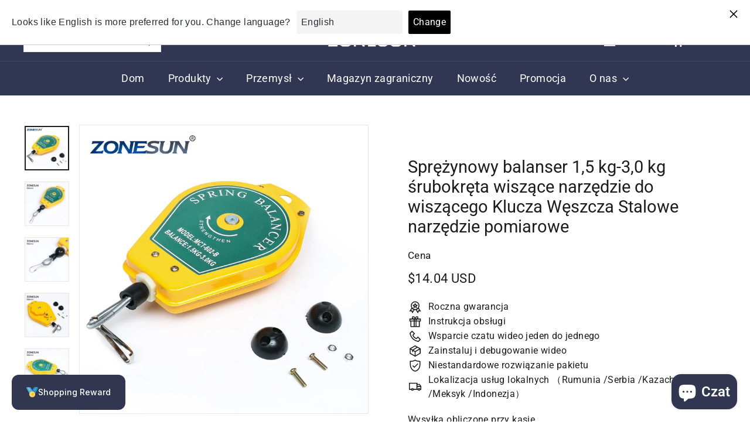

--- FILE ---
content_type: text/html; charset=utf-8
request_url: https://www.zonesuntech.com/pl/products/best-quality-spring-balancer-1-5kg-3-0kg-screwdriver-hanging-tool-torque-wrench-hanger-steel-wire-rope-measuring-tool
body_size: 58276
content:
<!doctype html>
<html class="no-js" lang="pl" dir="ltr">
  <head> 
  <meta name="yandex-verification" content="38c6ac272daa2681" /><script async crossorigin fetchpriority="high" src="/cdn/shopifycloud/importmap-polyfill/es-modules-shim.2.4.0.js"></script>
<script
  type="text/javascript"
  defer
  src="https://app.termly.io/resource-blocker/bbad6ec1-2ea0-4d54-8584-136a5220b66c?autoBlock=on"
  data-name="termly"
></script>
    <meta charset="utf-8">
    <meta http-equiv="X-UA-Compatible" content="IE=edge,chrome=1">
    <meta name="viewport" content="width=device-width,initial-scale=1">
    <meta name="theme-color" content="#313652"><link rel="preconnect" href="https://fonts.shopifycdn.com" crossorigin>
    <link rel="dns-prefetch" href="https://ajax.googleapis.com">
    <link rel="dns-prefetch" href="https://maps.googleapis.com">
    <link rel="dns-prefetch" href="https://maps.gstatic.com"><link rel="shortcut icon" href="//www.zonesuntech.com/cdn/shop/files/32x32_f9cd44e3-00d3-465f-b7f6-de18a35cc384_32x32.png?v=1718937001" type="image/png">


<style data-shopify>@font-face {
  font-family: Roboto;
  font-weight: 400;
  font-style: normal;
  font-display: swap;
  src: url("//www.zonesuntech.com/cdn/fonts/roboto/roboto_n4.2019d890f07b1852f56ce63ba45b2db45d852cba.woff2") format("woff2"),
       url("//www.zonesuntech.com/cdn/fonts/roboto/roboto_n4.238690e0007583582327135619c5f7971652fa9d.woff") format("woff");
}

  @font-face {
  font-family: Roboto;
  font-weight: 400;
  font-style: normal;
  font-display: swap;
  src: url("//www.zonesuntech.com/cdn/fonts/roboto/roboto_n4.2019d890f07b1852f56ce63ba45b2db45d852cba.woff2") format("woff2"),
       url("//www.zonesuntech.com/cdn/fonts/roboto/roboto_n4.238690e0007583582327135619c5f7971652fa9d.woff") format("woff");
}


  @font-face {
  font-family: Roboto;
  font-weight: 600;
  font-style: normal;
  font-display: swap;
  src: url("//www.zonesuntech.com/cdn/fonts/roboto/roboto_n6.3d305d5382545b48404c304160aadee38c90ef9d.woff2") format("woff2"),
       url("//www.zonesuntech.com/cdn/fonts/roboto/roboto_n6.bb37be020157f87e181e5489d5e9137ad60c47a2.woff") format("woff");
}

  @font-face {
  font-family: Roboto;
  font-weight: 400;
  font-style: italic;
  font-display: swap;
  src: url("//www.zonesuntech.com/cdn/fonts/roboto/roboto_i4.57ce898ccda22ee84f49e6b57ae302250655e2d4.woff2") format("woff2"),
       url("//www.zonesuntech.com/cdn/fonts/roboto/roboto_i4.b21f3bd061cbcb83b824ae8c7671a82587b264bf.woff") format("woff");
}

  @font-face {
  font-family: Roboto;
  font-weight: 600;
  font-style: italic;
  font-display: swap;
  src: url("//www.zonesuntech.com/cdn/fonts/roboto/roboto_i6.ebd6b6733fb2b030d60cbf61316511a7ffd82fb3.woff2") format("woff2"),
       url("//www.zonesuntech.com/cdn/fonts/roboto/roboto_i6.1363905a6d5249605bc5e0f859663ffe95ac3bed.woff") format("woff");
}

</style><link href="//www.zonesuntech.com/cdn/shop/t/89/assets/components.css?v=67042328177370531181766220270" rel="stylesheet" type="text/css" media="all" />

<style data-shopify>:root {
    --colorBody: #ffffff;
    --colorBodyAlpha05: rgba(255, 255, 255, 0.05);
    --colorBodyDim: #f2f2f2;

    --colorBorder: #e8e8e1;

    --colorBtnPrimary: #313652;
    --colorBtnPrimaryLight: #444b72;
    --colorBtnPrimaryDim: #272b42;
    --colorBtnPrimaryText: #ffffff;

    --colorCartDot: #ba4444;
    --colorCartDotText: #fff;

    --colorFooter: #323651;
    --colorFooterBorder: #323651;
    --colorFooterText: #ffffff;

    --colorLink: #1c1c1c;

    --colorModalBg: rgba(231, 231, 231, 0.6);

    --colorNav: #313652;
    --colorNavSearch: #ffffff;
    --colorNavText: #ffffff;

    --colorPrice: #1c1d1d;

    --colorSaleTag: #ba4444;
    --colorSaleTagText: #ffffff;

    --colorScheme1Text: #000000;
    --colorScheme1Bg: #dbded0;
    --colorScheme2Text: #ffffff;
    --colorScheme2Bg: #1c1d1d;
    --colorScheme3Text: #000000;
    --colorScheme3Bg: #ffffff;

    --colorTextBody: #1c1c1c;
    --colorTextBodyAlpha005: rgba(28, 28, 28, 0.05);
    --colorTextBodyAlpha008: rgba(28, 28, 28, 0.08);
    --colorTextSavings: #ba4444;

    --colorToolbar: #ba4444;
    --colorToolbarText: #ffffff;

    --urlIcoSelect: url(//www.zonesuntech.com/cdn/shop/t/89/assets/ico-select.svg);
    --urlSwirlSvg: url(//www.zonesuntech.com/cdn/shop/t/89/assets/swirl.svg);

    --header-padding-bottom: 0;

    --pageTopPadding: 35px;
    --pageNarrow: 780px;
    --pageWidthPadding: 40px;
    --gridGutter: 22px;
    --indexSectionPadding: 60px;
    --sectionHeaderBottom: 40px;
    --collapsibleIconWidth: 12px;

    --sizeChartMargin: 30px 0;
    --sizeChartIconMargin: 5px;

    --newsletterReminderPadding: 20px 30px 20px 25px;

    --textFrameMargin: 10px;

    /*Shop Pay Installments*/
    --color-body-text: #1c1c1c;
    --color-body: #ffffff;
    --color-bg: #ffffff;

    --typeHeaderPrimary: Roboto;
    --typeHeaderFallback: sans-serif;
    --typeHeaderSize: 34px;
    --typeHeaderWeight: 400;
    --typeHeaderLineHeight: 1.2;
    --typeHeaderSpacing: 0.0em;

    --typeBasePrimary:Roboto;
    --typeBaseFallback:sans-serif;
    --typeBaseSize: 16px;
    --typeBaseWeight: 400;
    --typeBaseSpacing: 0.025em;
    --typeBaseLineHeight: 1.5;

    --colorSmallImageBg: #ffffff;
    --colorSmallImageBgDark: #f7f7f7;
    --colorLargeImageBg: #e7e7e7;
    --colorLargeImageBgLight: #ffffff;

    --icon-strokeWidth: 4px;
    --icon-strokeLinejoin: miter;

    
      --buttonRadius: 0;
      --btnPadding: 11px 20px;
    

    
      --roundness: 0;
    

    
      --gridThickness: 0;
    

    --productTileMargin: 0%;
    --collectionTileMargin: 0%;

    --swatchSize: 40px;
  }

  @media screen and (max-width: 768px) {
    :root {
      --pageTopPadding: 15px;
      --pageNarrow: 330px;
      --pageWidthPadding: 17px;
      --gridGutter: 16px;
      --indexSectionPadding: 40px;
      --sectionHeaderBottom: 25px;
      --collapsibleIconWidth: 10px;
      --textFrameMargin: 7px;
      --typeBaseSize: 14px;

      
        --roundness: 0;
        --btnPadding: 9px 17px;
      
    }
  }</style><link href="//www.zonesuntech.com/cdn/shop/t/89/assets/overrides.css?v=61671070734277095511766220270" rel="stylesheet" type="text/css" media="all" />
<style data-shopify>:root {
        --productGridPadding: 12px;
      }</style><!-- Google tag (gtag.js) event -->
<script>
  gtag('event', 'form_submit', {
    // <event_parameters>
  });
</script><script>
      document.documentElement.className = document.documentElement.className.replace('no-js', 'js');

      window.theme = window.theme || {};

      theme.settings = {
        themeName: 'Expanse',
        themeVersion: "5.2.4" // x-release-please-version
      };
    </script><script type="importmap">
{
  "imports": {
    "@archetype-themes/scripts/config": "//www.zonesuntech.com/cdn/shop/t/89/assets/config.js?v=46854268358620717621766220270",
    "@archetype-themes/scripts/helpers/a11y": "//www.zonesuntech.com/cdn/shop/t/89/assets/a11y.js?v=146705825431690116351766220270",
    "@archetype-themes/scripts/helpers/ajax-renderer": "//www.zonesuntech.com/cdn/shop/t/89/assets/ajax-renderer.js?v=7517952383981163841766220270",
    "@archetype-themes/scripts/helpers/cart": "//www.zonesuntech.com/cdn/shop/t/89/assets/cart.js?v=75437256748844919541766220270",
    "@archetype-themes/scripts/helpers/currency": "//www.zonesuntech.com/cdn/shop/t/89/assets/currency.js?v=30528371845530833611766220270",
    "@archetype-themes/scripts/helpers/library-loader": "//www.zonesuntech.com/cdn/shop/t/89/assets/library-loader.js?v=156273567395030534951766220270",
    "@archetype-themes/scripts/helpers/section": "//www.zonesuntech.com/cdn/shop/t/89/assets/section.js?v=132577235708517326151766220270",
    "@archetype-themes/scripts/helpers/utils": "//www.zonesuntech.com/cdn/shop/t/89/assets/utils.js?v=125538862470536898921766220270",
    "@archetype-themes/scripts/helpers/vimeo": "//www.zonesuntech.com/cdn/shop/t/89/assets/vimeo.js?v=24358449204266797831766220270",
    "@archetype-themes/scripts/helpers/youtube": "//www.zonesuntech.com/cdn/shop/t/89/assets/youtube.js?v=65638137014896701821766220270",
    "@archetype-themes/scripts/modules/base-media": "//www.zonesuntech.com/cdn/shop/t/89/assets/base-media.js?v=158686823065200144011766220270",
    "@archetype-themes/scripts/modules/cart-drawer": "//www.zonesuntech.com/cdn/shop/t/89/assets/cart-drawer.js?v=160665800527820250051766220270",
    "@archetype-themes/scripts/modules/cart-form": "//www.zonesuntech.com/cdn/shop/t/89/assets/cart-form.js?v=141015656942547512511766220270",
    "@archetype-themes/scripts/modules/collection-sidebar": "//www.zonesuntech.com/cdn/shop/t/89/assets/collection-sidebar.js?v=32046460992339877421766220270",
    "@archetype-themes/scripts/modules/disclosure": "//www.zonesuntech.com/cdn/shop/t/89/assets/disclosure.js?v=182459945533096787091766220270",
    "@archetype-themes/scripts/modules/drawers": "//www.zonesuntech.com/cdn/shop/t/89/assets/drawers.js?v=107619225559659722991766220270",
    "@archetype-themes/scripts/modules/header-nav": "//www.zonesuntech.com/cdn/shop/t/89/assets/header-nav.js?v=130288449627393218461766220270",
    "@archetype-themes/scripts/modules/modal": "//www.zonesuntech.com/cdn/shop/t/89/assets/modal.js?v=102967538291486637721766220270",
    "@archetype-themes/scripts/modules/parallax": "//www.zonesuntech.com/cdn/shop/t/89/assets/parallax.js?v=52940338558575531261766220270",
    "@archetype-themes/scripts/modules/photoswipe": "//www.zonesuntech.com/cdn/shop/t/89/assets/photoswipe.js?v=61950094564222720771766220270",
    "@archetype-themes/scripts/modules/product-media": "//www.zonesuntech.com/cdn/shop/t/89/assets/product-media.js?v=114769602821602274331766220270",
    "@archetype-themes/scripts/modules/product-recommendations": "//www.zonesuntech.com/cdn/shop/t/89/assets/product-recommendations.js?v=129269900080061478331766220270",
    "@archetype-themes/scripts/modules/quantity-selector": "//www.zonesuntech.com/cdn/shop/t/89/assets/quantity-selector.js?v=5518425597956516751766220270",
    "@archetype-themes/scripts/modules/slideshow": "//www.zonesuntech.com/cdn/shop/t/89/assets/slideshow.js?v=156838720240918166541766220270",
    "@archetype-themes/scripts/modules/swatches": "//www.zonesuntech.com/cdn/shop/t/89/assets/swatches.js?v=115748111205220542111766220270",
    "@archetype-themes/scripts/modules/video-modal": "//www.zonesuntech.com/cdn/shop/t/89/assets/video-modal.js?v=124352799055401291551766220270",
    "@archetype-themes/scripts/modules/video-section": "//www.zonesuntech.com/cdn/shop/t/89/assets/video-section.js?v=145713833504631471951766220270",
    "@archetype-themes/scripts/vendors/flickity": "//www.zonesuntech.com/cdn/shop/t/89/assets/flickity.js?v=144376614648444948171766220270",
    "@archetype-themes/scripts/vendors/flickity-fade": "//www.zonesuntech.com/cdn/shop/t/89/assets/flickity-fade.js?v=151768845016003842921766220270",
    "@archetype-themes/scripts/vendors/in-view": "//www.zonesuntech.com/cdn/shop/t/89/assets/in-view.js?v=124859139038447028371766220270",
    "@archetype-themes/scripts/vendors/photoswipe-ui-default.min": "//www.zonesuntech.com/cdn/shop/t/89/assets/photoswipe-ui-default.min.js?v=36102812715426724251766220270",
    "@archetype-themes/scripts/vendors/photoswipe.min": "//www.zonesuntech.com/cdn/shop/t/89/assets/photoswipe.min.js?v=9794040944707490151766220270",
    "@archetype-themes/utils/pubsub": "//www.zonesuntech.com/cdn/shop/t/89/assets/pubsub.js?v=133006050037748302171766220270",
    "@archetype-themes/utils/script-loader": "//www.zonesuntech.com/cdn/shop/t/89/assets/script-loader.js?v=25126702851678854941766220270",
    "components/announcement-bar": "//www.zonesuntech.com/cdn/shop/t/89/assets/announcement-bar.js?v=130357584752841676451766220270",
    "components/block-buy-buttons": "//www.zonesuntech.com/cdn/shop/t/89/assets/block-buy-buttons.js?v=11796062151789649231766220270",
    "components/block-price": "//www.zonesuntech.com/cdn/shop/t/89/assets/block-price.js?v=163350562479400801831766220270",
    "components/block-variant-picker": "//www.zonesuntech.com/cdn/shop/t/89/assets/block-variant-picker.js?v=55141893821538768491766220270",
    "components/collapsible": "//www.zonesuntech.com/cdn/shop/t/89/assets/collapsible.js?v=155419906067739637921766220270",
    "components/gift-card-recipient-form": "//www.zonesuntech.com/cdn/shop/t/89/assets/gift-card-recipient-form.js?v=64755253772159527141766220270",
    "components/header-mobile-nav": "//www.zonesuntech.com/cdn/shop/t/89/assets/header-mobile-nav.js?v=34501982044316274591766220270",
    "components/item-grid": "//www.zonesuntech.com/cdn/shop/t/89/assets/item-grid.js?v=152639846473000520891766220270",
    "components/newsletter-reminder": "//www.zonesuntech.com/cdn/shop/t/89/assets/newsletter-reminder.js?v=90617379688067204021766220270",
    "components/predictive-search": "//www.zonesuntech.com/cdn/shop/t/89/assets/predictive-search.js?v=125633826981499254571766220270",
    "components/price-range": "//www.zonesuntech.com/cdn/shop/t/89/assets/price-range.js?v=123052969041133689781766220270",
    "components/product-images": "//www.zonesuntech.com/cdn/shop/t/89/assets/product-images.js?v=88344245524099105901766220270",
    "components/product-inventory": "//www.zonesuntech.com/cdn/shop/t/89/assets/product-inventory.js?v=52642964346898521011766220270",
    "components/quick-add": "//www.zonesuntech.com/cdn/shop/t/89/assets/quick-add.js?v=153468363738513771401766220270",
    "components/quick-shop": "//www.zonesuntech.com/cdn/shop/t/89/assets/quick-shop.js?v=97897957291450767481766220270",
    "components/rte": "//www.zonesuntech.com/cdn/shop/t/89/assets/rte.js?v=181885037864920336431766220270",
    "components/section-advanced-accordion": "//www.zonesuntech.com/cdn/shop/t/89/assets/section-advanced-accordion.js?v=160203125380940052601766220270",
    "components/section-age-verification-popup": "//www.zonesuntech.com/cdn/shop/t/89/assets/section-age-verification-popup.js?v=70734405310605133951766220270",
    "components/section-background-image-text": "//www.zonesuntech.com/cdn/shop/t/89/assets/section-background-image-text.js?v=17382720343615129641766220270",
    "components/section-collection-header": "//www.zonesuntech.com/cdn/shop/t/89/assets/section-collection-header.js?v=81681564589283490831766220270",
    "components/section-countdown": "//www.zonesuntech.com/cdn/shop/t/89/assets/section-countdown.js?v=109956453145979029921766220270",
    "components/section-footer": "//www.zonesuntech.com/cdn/shop/t/89/assets/section-footer.js?v=164218822520813513031766220270",
    "components/section-header": "//www.zonesuntech.com/cdn/shop/t/89/assets/section-header.js?v=18369522156731752591766220270",
    "components/section-hotspots": "//www.zonesuntech.com/cdn/shop/t/89/assets/section-hotspots.js?v=176317069189202021961766220270",
    "components/section-image-compare": "//www.zonesuntech.com/cdn/shop/t/89/assets/section-image-compare.js?v=14228108873992596151766220270",
    "components/section-main-cart": "//www.zonesuntech.com/cdn/shop/t/89/assets/section-main-cart.js?v=112925653898238753791766220270",
    "components/section-map": "//www.zonesuntech.com/cdn/shop/t/89/assets/section-map.js?v=8045789484266781521766220270",
    "components/section-more-products-vendor": "//www.zonesuntech.com/cdn/shop/t/89/assets/section-more-products-vendor.js?v=159549355731084264781766220270",
    "components/section-newsletter-popup": "//www.zonesuntech.com/cdn/shop/t/89/assets/section-newsletter-popup.js?v=105940320737649261751766220270",
    "components/section-password-header": "//www.zonesuntech.com/cdn/shop/t/89/assets/section-password-header.js?v=113265428254908848341766220270",
    "components/section-recently-viewed": "//www.zonesuntech.com/cdn/shop/t/89/assets/section-recently-viewed.js?v=71380856058705518961766220270",
    "components/section-testimonials": "//www.zonesuntech.com/cdn/shop/t/89/assets/section-testimonials.js?v=99252732340278527291766220270",
    "components/section-toolbar": "//www.zonesuntech.com/cdn/shop/t/89/assets/section-toolbar.js?v=138777767681444653671766220270",
    "components/store-availability": "//www.zonesuntech.com/cdn/shop/t/89/assets/store-availability.js?v=63703472421863417921766220270",
    "components/tool-tip": "//www.zonesuntech.com/cdn/shop/t/89/assets/tool-tip.js?v=90403548259094193031766220270",
    "components/tool-tip-trigger": "//www.zonesuntech.com/cdn/shop/t/89/assets/tool-tip-trigger.js?v=140183424560662924111766220270",
    "components/variant-sku": "//www.zonesuntech.com/cdn/shop/t/89/assets/variant-sku.js?v=177336021623114299181766220270",
    "components/video-media": "//www.zonesuntech.com/cdn/shop/t/89/assets/video-media.js?v=73971623221435132531766220270",
    "js-cookie": "//www.zonesuntech.com/cdn/shop/t/89/assets/js.cookie.mjs?v=38015963105781969301766220270",
    "nouislider": "//www.zonesuntech.com/cdn/shop/t/89/assets/nouislider.js?v=100438778919154896961766220270"
  }
}
</script>
<script>
  if (!(HTMLScriptElement.supports && HTMLScriptElement.supports('importmap'))) {
    const el = document.createElement('script')
    el.async = true
    el.src = "//www.zonesuntech.com/cdn/shop/t/89/assets/es-module-shims.min.js?v=3197203922110785981766220270"
    document.head.appendChild(el)
  }
</script>

<script type="module" src="//www.zonesuntech.com/cdn/shop/t/89/assets/is-land.min.js?v=92343381495565747271766220270"></script>



<script type="module">
  try {
    const importMap = document.querySelector('script[type="importmap"]')
    const importMapJson = JSON.parse(importMap.textContent)
    const importMapModules = Object.values(importMapJson.imports)
    for (let i = 0; i < importMapModules.length; i++) {
      const link = document.createElement('link')
      link.rel = 'modulepreload'
      link.href = importMapModules[i]
      document.head.appendChild(link)
    }
  } catch (e) {
    console.error(e)
  }
</script>
<script>window.performance && window.performance.mark && window.performance.mark('shopify.content_for_header.start');</script><meta id="shopify-digital-wallet" name="shopify-digital-wallet" content="/15386957/digital_wallets/dialog">
<meta name="shopify-checkout-api-token" content="045507c761f5e4c79126701f822402a4">
<meta id="in-context-paypal-metadata" data-shop-id="15386957" data-venmo-supported="false" data-environment="production" data-locale="pl_PL" data-paypal-v4="true" data-currency="USD">
<link rel="alternate" hreflang="x-default" href="https://www.zonesuntech.com/products/best-quality-spring-balancer-1-5kg-3-0kg-screwdriver-hanging-tool-torque-wrench-hanger-steel-wire-rope-measuring-tool">
<link rel="alternate" hreflang="en" href="https://www.zonesuntech.com/products/best-quality-spring-balancer-1-5kg-3-0kg-screwdriver-hanging-tool-torque-wrench-hanger-steel-wire-rope-measuring-tool">
<link rel="alternate" hreflang="pl" href="https://www.zonesuntech.com/pl/products/best-quality-spring-balancer-1-5kg-3-0kg-screwdriver-hanging-tool-torque-wrench-hanger-steel-wire-rope-measuring-tool">
<link rel="alternate" hreflang="el" href="https://www.zonesuntech.com/el/products/best-quality-spring-balancer-1-5kg-3-0kg-screwdriver-hanging-tool-torque-wrench-hanger-steel-wire-rope-measuring-tool">
<link rel="alternate" hreflang="es" href="https://www.zonesuntech.com/es/products/best-quality-spring-balancer-1-5kg-3-0kg-screwdriver-hanging-tool-torque-wrench-hanger-steel-wire-rope-measuring-tool">
<link rel="alternate" hreflang="hu" href="https://www.zonesuntech.com/hu/products/best-quality-spring-balancer-1-5kg-3-0kg-screwdriver-hanging-tool-torque-wrench-hanger-steel-wire-rope-measuring-tool">
<link rel="alternate" hreflang="de" href="https://www.zonesuntech.com/de/products/best-quality-spring-balancer-1-5kg-3-0kg-screwdriver-hanging-tool-torque-wrench-hanger-steel-wire-rope-measuring-tool">
<link rel="alternate" hreflang="pt" href="https://www.zonesuntech.com/pt/products/best-quality-spring-balancer-1-5kg-3-0kg-screwdriver-hanging-tool-torque-wrench-hanger-steel-wire-rope-measuring-tool">
<link rel="alternate" hreflang="ro" href="https://www.zonesuntech.com/ro/products/best-quality-spring-balancer-1-5kg-3-0kg-screwdriver-hanging-tool-torque-wrench-hanger-steel-wire-rope-measuring-tool">
<link rel="alternate" hreflang="ar" href="https://www.zonesuntech.com/ar/products/best-quality-spring-balancer-1-5kg-3-0kg-screwdriver-hanging-tool-torque-wrench-hanger-steel-wire-rope-measuring-tool">
<link rel="alternate" hreflang="ko" href="https://www.zonesuntech.com/ko/products/best-quality-spring-balancer-1-5kg-3-0kg-screwdriver-hanging-tool-torque-wrench-hanger-steel-wire-rope-measuring-tool">
<link rel="alternate" hreflang="fr" href="https://www.zonesuntech.com/fr/products/best-quality-spring-balancer-1-5kg-3-0kg-screwdriver-hanging-tool-torque-wrench-hanger-steel-wire-rope-measuring-tool">
<link rel="alternate" hreflang="jv" href="https://www.zonesuntech.com/jv/products/best-quality-spring-balancer-1-5kg-3-0kg-screwdriver-hanging-tool-torque-wrench-hanger-steel-wire-rope-measuring-tool">
<link rel="alternate" hreflang="ru" href="https://www.zonesuntech.com/ru/products/best-quality-spring-balancer-1-5kg-3-0kg-screwdriver-hanging-tool-torque-wrench-hanger-steel-wire-rope-measuring-tool">
<link rel="alternate" hreflang="ja" href="https://www.zonesuntech.com/ja/products/best-quality-spring-balancer-1-5kg-3-0kg-screwdriver-hanging-tool-torque-wrench-hanger-steel-wire-rope-measuring-tool">
<link rel="alternate" hreflang="th" href="https://www.zonesuntech.com/th/products/best-quality-spring-balancer-1-5kg-3-0kg-screwdriver-hanging-tool-torque-wrench-hanger-steel-wire-rope-measuring-tool">
<link rel="alternate" hreflang="id" href="https://www.zonesuntech.com/id/products/best-quality-spring-balancer-1-5kg-3-0kg-screwdriver-hanging-tool-torque-wrench-hanger-steel-wire-rope-measuring-tool">
<link rel="alternate" type="application/json+oembed" href="https://www.zonesuntech.com/pl/products/best-quality-spring-balancer-1-5kg-3-0kg-screwdriver-hanging-tool-torque-wrench-hanger-steel-wire-rope-measuring-tool.oembed">
<script async="async" src="/checkouts/internal/preloads.js?locale=pl-US"></script>
<script id="shopify-features" type="application/json">{"accessToken":"045507c761f5e4c79126701f822402a4","betas":["rich-media-storefront-analytics"],"domain":"www.zonesuntech.com","predictiveSearch":true,"shopId":15386957,"locale":"pl"}</script>
<script>var Shopify = Shopify || {};
Shopify.shop = "zonesun-technology-limited.myshopify.com";
Shopify.locale = "pl";
Shopify.currency = {"active":"USD","rate":"1.0"};
Shopify.country = "US";
Shopify.theme = {"name":"251220 copy of 20240810 of Expanse","id":153894912241,"schema_name":"Expanse","schema_version":"5.2.4","theme_store_id":902,"role":"main"};
Shopify.theme.handle = "null";
Shopify.theme.style = {"id":null,"handle":null};
Shopify.cdnHost = "www.zonesuntech.com/cdn";
Shopify.routes = Shopify.routes || {};
Shopify.routes.root = "/pl/";</script>
<script type="module">!function(o){(o.Shopify=o.Shopify||{}).modules=!0}(window);</script>
<script>!function(o){function n(){var o=[];function n(){o.push(Array.prototype.slice.apply(arguments))}return n.q=o,n}var t=o.Shopify=o.Shopify||{};t.loadFeatures=n(),t.autoloadFeatures=n()}(window);</script>
<script id="shop-js-analytics" type="application/json">{"pageType":"product"}</script>
<script defer="defer" async type="module" src="//www.zonesuntech.com/cdn/shopifycloud/shop-js/modules/v2/client.init-shop-cart-sync_CBup9hwf.pl.esm.js"></script>
<script defer="defer" async type="module" src="//www.zonesuntech.com/cdn/shopifycloud/shop-js/modules/v2/chunk.common_D_ekSGzr.esm.js"></script>
<script defer="defer" async type="module" src="//www.zonesuntech.com/cdn/shopifycloud/shop-js/modules/v2/chunk.modal_Djuln7dH.esm.js"></script>
<script type="module">
  await import("//www.zonesuntech.com/cdn/shopifycloud/shop-js/modules/v2/client.init-shop-cart-sync_CBup9hwf.pl.esm.js");
await import("//www.zonesuntech.com/cdn/shopifycloud/shop-js/modules/v2/chunk.common_D_ekSGzr.esm.js");
await import("//www.zonesuntech.com/cdn/shopifycloud/shop-js/modules/v2/chunk.modal_Djuln7dH.esm.js");

  window.Shopify.SignInWithShop?.initShopCartSync?.({"fedCMEnabled":true,"windoidEnabled":true});

</script>
<script>(function() {
  var isLoaded = false;
  function asyncLoad() {
    if (isLoaded) return;
    isLoaded = true;
    var urls = ["https:\/\/cdn.shopify.com\/s\/files\/1\/1538\/6957\/t\/89\/assets\/yoast-active-script.js?v=1766220270\u0026shop=zonesun-technology-limited.myshopify.com","https:\/\/cdn.shopify.com\/s\/files\/1\/1538\/6957\/t\/89\/assets\/yoast-active-script.js?v=1766220270\u0026shop=zonesun-technology-limited.myshopify.com"];
    for (var i = 0; i < urls.length; i++) {
      var s = document.createElement('script');
      s.type = 'text/javascript';
      s.async = true;
      s.src = urls[i];
      var x = document.getElementsByTagName('script')[0];
      x.parentNode.insertBefore(s, x);
    }
  };
  if(window.attachEvent) {
    window.attachEvent('onload', asyncLoad);
  } else {
    window.addEventListener('load', asyncLoad, false);
  }
})();</script>
<script id="__st">var __st={"a":15386957,"offset":28800,"reqid":"1942aee6-1a17-44f2-ba6b-99bf45d9dc99-1769070528","pageurl":"www.zonesuntech.com\/pl\/products\/best-quality-spring-balancer-1-5kg-3-0kg-screwdriver-hanging-tool-torque-wrench-hanger-steel-wire-rope-measuring-tool","u":"fa3b44299292","p":"product","rtyp":"product","rid":11740350223};</script>
<script>window.ShopifyPaypalV4VisibilityTracking = true;</script>
<script id="captcha-bootstrap">!function(){'use strict';const t='contact',e='account',n='new_comment',o=[[t,t],['blogs',n],['comments',n],[t,'customer']],c=[[e,'customer_login'],[e,'guest_login'],[e,'recover_customer_password'],[e,'create_customer']],r=t=>t.map((([t,e])=>`form[action*='/${t}']:not([data-nocaptcha='true']) input[name='form_type'][value='${e}']`)).join(','),a=t=>()=>t?[...document.querySelectorAll(t)].map((t=>t.form)):[];function s(){const t=[...o],e=r(t);return a(e)}const i='password',u='form_key',d=['recaptcha-v3-token','g-recaptcha-response','h-captcha-response',i],f=()=>{try{return window.sessionStorage}catch{return}},m='__shopify_v',_=t=>t.elements[u];function p(t,e,n=!1){try{const o=window.sessionStorage,c=JSON.parse(o.getItem(e)),{data:r}=function(t){const{data:e,action:n}=t;return t[m]||n?{data:e,action:n}:{data:t,action:n}}(c);for(const[e,n]of Object.entries(r))t.elements[e]&&(t.elements[e].value=n);n&&o.removeItem(e)}catch(o){console.error('form repopulation failed',{error:o})}}const l='form_type',E='cptcha';function T(t){t.dataset[E]=!0}const w=window,h=w.document,L='Shopify',v='ce_forms',y='captcha';let A=!1;((t,e)=>{const n=(g='f06e6c50-85a8-45c8-87d0-21a2b65856fe',I='https://cdn.shopify.com/shopifycloud/storefront-forms-hcaptcha/ce_storefront_forms_captcha_hcaptcha.v1.5.2.iife.js',D={infoText:'Chronione przez hCaptcha',privacyText:'Prywatność',termsText:'Warunki'},(t,e,n)=>{const o=w[L][v],c=o.bindForm;if(c)return c(t,g,e,D).then(n);var r;o.q.push([[t,g,e,D],n]),r=I,A||(h.body.append(Object.assign(h.createElement('script'),{id:'captcha-provider',async:!0,src:r})),A=!0)});var g,I,D;w[L]=w[L]||{},w[L][v]=w[L][v]||{},w[L][v].q=[],w[L][y]=w[L][y]||{},w[L][y].protect=function(t,e){n(t,void 0,e),T(t)},Object.freeze(w[L][y]),function(t,e,n,w,h,L){const[v,y,A,g]=function(t,e,n){const i=e?o:[],u=t?c:[],d=[...i,...u],f=r(d),m=r(i),_=r(d.filter((([t,e])=>n.includes(e))));return[a(f),a(m),a(_),s()]}(w,h,L),I=t=>{const e=t.target;return e instanceof HTMLFormElement?e:e&&e.form},D=t=>v().includes(t);t.addEventListener('submit',(t=>{const e=I(t);if(!e)return;const n=D(e)&&!e.dataset.hcaptchaBound&&!e.dataset.recaptchaBound,o=_(e),c=g().includes(e)&&(!o||!o.value);(n||c)&&t.preventDefault(),c&&!n&&(function(t){try{if(!f())return;!function(t){const e=f();if(!e)return;const n=_(t);if(!n)return;const o=n.value;o&&e.removeItem(o)}(t);const e=Array.from(Array(32),(()=>Math.random().toString(36)[2])).join('');!function(t,e){_(t)||t.append(Object.assign(document.createElement('input'),{type:'hidden',name:u})),t.elements[u].value=e}(t,e),function(t,e){const n=f();if(!n)return;const o=[...t.querySelectorAll(`input[type='${i}']`)].map((({name:t})=>t)),c=[...d,...o],r={};for(const[a,s]of new FormData(t).entries())c.includes(a)||(r[a]=s);n.setItem(e,JSON.stringify({[m]:1,action:t.action,data:r}))}(t,e)}catch(e){console.error('failed to persist form',e)}}(e),e.submit())}));const S=(t,e)=>{t&&!t.dataset[E]&&(n(t,e.some((e=>e===t))),T(t))};for(const o of['focusin','change'])t.addEventListener(o,(t=>{const e=I(t);D(e)&&S(e,y())}));const B=e.get('form_key'),M=e.get(l),P=B&&M;t.addEventListener('DOMContentLoaded',(()=>{const t=y();if(P)for(const e of t)e.elements[l].value===M&&p(e,B);[...new Set([...A(),...v().filter((t=>'true'===t.dataset.shopifyCaptcha))])].forEach((e=>S(e,t)))}))}(h,new URLSearchParams(w.location.search),n,t,e,['guest_login'])})(!0,!0)}();</script>
<script integrity="sha256-4kQ18oKyAcykRKYeNunJcIwy7WH5gtpwJnB7kiuLZ1E=" data-source-attribution="shopify.loadfeatures" defer="defer" src="//www.zonesuntech.com/cdn/shopifycloud/storefront/assets/storefront/load_feature-a0a9edcb.js" crossorigin="anonymous"></script>
<script data-source-attribution="shopify.dynamic_checkout.dynamic.init">var Shopify=Shopify||{};Shopify.PaymentButton=Shopify.PaymentButton||{isStorefrontPortableWallets:!0,init:function(){window.Shopify.PaymentButton.init=function(){};var t=document.createElement("script");t.src="https://www.zonesuntech.com/cdn/shopifycloud/portable-wallets/latest/portable-wallets.pl.js",t.type="module",document.head.appendChild(t)}};
</script>
<script data-source-attribution="shopify.dynamic_checkout.buyer_consent">
  function portableWalletsHideBuyerConsent(e){var t=document.getElementById("shopify-buyer-consent"),n=document.getElementById("shopify-subscription-policy-button");t&&n&&(t.classList.add("hidden"),t.setAttribute("aria-hidden","true"),n.removeEventListener("click",e))}function portableWalletsShowBuyerConsent(e){var t=document.getElementById("shopify-buyer-consent"),n=document.getElementById("shopify-subscription-policy-button");t&&n&&(t.classList.remove("hidden"),t.removeAttribute("aria-hidden"),n.addEventListener("click",e))}window.Shopify?.PaymentButton&&(window.Shopify.PaymentButton.hideBuyerConsent=portableWalletsHideBuyerConsent,window.Shopify.PaymentButton.showBuyerConsent=portableWalletsShowBuyerConsent);
</script>
<script>
  function portableWalletsCleanup(e){e&&e.src&&console.error("Failed to load portable wallets script "+e.src);var t=document.querySelectorAll("shopify-accelerated-checkout .shopify-payment-button__skeleton, shopify-accelerated-checkout-cart .wallet-cart-button__skeleton"),e=document.getElementById("shopify-buyer-consent");for(let e=0;e<t.length;e++)t[e].remove();e&&e.remove()}function portableWalletsNotLoadedAsModule(e){e instanceof ErrorEvent&&"string"==typeof e.message&&e.message.includes("import.meta")&&"string"==typeof e.filename&&e.filename.includes("portable-wallets")&&(window.removeEventListener("error",portableWalletsNotLoadedAsModule),window.Shopify.PaymentButton.failedToLoad=e,"loading"===document.readyState?document.addEventListener("DOMContentLoaded",window.Shopify.PaymentButton.init):window.Shopify.PaymentButton.init())}window.addEventListener("error",portableWalletsNotLoadedAsModule);
</script>

<script type="module" src="https://www.zonesuntech.com/cdn/shopifycloud/portable-wallets/latest/portable-wallets.pl.js" onError="portableWalletsCleanup(this)" crossorigin="anonymous"></script>
<script nomodule>
  document.addEventListener("DOMContentLoaded", portableWalletsCleanup);
</script>

<link id="shopify-accelerated-checkout-styles" rel="stylesheet" media="screen" href="https://www.zonesuntech.com/cdn/shopifycloud/portable-wallets/latest/accelerated-checkout-backwards-compat.css" crossorigin="anonymous">
<style id="shopify-accelerated-checkout-cart">
        #shopify-buyer-consent {
  margin-top: 1em;
  display: inline-block;
  width: 100%;
}

#shopify-buyer-consent.hidden {
  display: none;
}

#shopify-subscription-policy-button {
  background: none;
  border: none;
  padding: 0;
  text-decoration: underline;
  font-size: inherit;
  cursor: pointer;
}

#shopify-subscription-policy-button::before {
  box-shadow: none;
}

      </style>

<script>window.performance && window.performance.mark && window.performance.mark('shopify.content_for_header.end');</script>

    <script src="//www.zonesuntech.com/cdn/shop/t/89/assets/theme.js?v=77167323714411244521766220270" defer="defer"></script>
 <script type="text/javascript">
    (function(c,l,a,r,i,t,y){
        c[a]=c[a]||function(){(c[a].q=c[a].q||[]).push(arguments)};
        t=l.createElement(r);t.async=1;t.src="https://www.clarity.ms/tag/"+i;
        y=l.getElementsByTagName(r)[0];y.parentNode.insertBefore(t,y);
    })(window, document, "clarity", "script", "mu5nkbod7w");
</script>
<!-- Google tag (gtag.js) -->
<script async src="https://www.googletagmanager.com/gtag/js?id=G-4N30PFLTLL">
</script>
<script>
  window.dataLayer = window.dataLayer || [];
  function gtag(){dataLayer.push(arguments);}
  gtag('js', new Date());

  gtag('config', 'G-4N30PFLTLL');
</script>
  <!-- BEGIN app block: shopify://apps/yoast-seo/blocks/metatags/7c777011-bc88-4743-a24e-64336e1e5b46 -->
<!-- This site is optimized with Yoast SEO for Shopify -->
<title>Sprężynowy balanser 1,5 kg-3,0 kg śrubokręta wiszące narzędzie do wisz</title>
<meta name="description" content="Opisy: 100% zupełnie nowego i wysokiej jakości Łatwy i szybki w instalacji Trwałe nylonowe stalowe linę Wygodny hak narzędzi typu snap Wbudowane wyrównanie haczyka wieszaka i narzędzia Ergonomiczny projekt, używaj przyjaznych Kabel może rozciągnąć się do 1,2 m po całkowitym wyciągnięciu Pojemność: 0,5 - 1,5 kg /1,1 - 3" />
<link rel="canonical" href="https://www.zonesuntech.com/pl/products/best-quality-spring-balancer-1-5kg-3-0kg-screwdriver-hanging-tool-torque-wrench-hanger-steel-wire-rope-measuring-tool" />
<meta name="robots" content="index, follow, max-image-preview:large, max-snippet:-1, max-video-preview:-1" />
<meta property="og:site_name" content="ZONESUN Technology Limited | Packing Machine Manufacturer" />
<meta property="og:url" content="https://www.zonesuntech.com/pl/products/best-quality-spring-balancer-1-5kg-3-0kg-screwdriver-hanging-tool-torque-wrench-hanger-steel-wire-rope-measuring-tool" />
<meta property="og:locale" content="pl_PL" />
<meta property="og:type" content="product" />
<meta property="og:title" content="Sprężynowy balanser 1,5 kg-3,0 kg śrubokręta wiszące narzędzie do wisz" />
<meta property="og:description" content="Opisy: 100% zupełnie nowego i wysokiej jakości Łatwy i szybki w instalacji Trwałe nylonowe stalowe linę Wygodny hak narzędzi typu snap Wbudowane wyrównanie haczyka wieszaka i narzędzia Ergonomiczny projekt, używaj przyjaznych Kabel może rozciągnąć się do 1,2 m po całkowitym wyciągnięciu Pojemność: 0,5 - 1,5 kg /1,1 - 3" />
<meta property="og:image" content="https://www.zonesuntech.com/cdn/shop/products/8001_ebfdf58d-f8a1-4926-b964-2e012d20e2bf.jpg?v=1624955722" />
<meta property="og:image:height" content="800" />
<meta property="og:image:width" content="800" />
<meta property="og:availability" content="instock" />
<meta property="product:availability" content="instock" />
<meta property="product:condition" content="new" />
<meta property="product:price:amount" content="14.04" />
<meta property="product:price:currency" content="USD" />
<meta property="product:retailer_item_id" content="99999" />
<meta name="twitter:card" content="summary_large_image" />
<script type="application/ld+json" id="yoast-schema-graph">
{
  "@context": "https://schema.org",
  "@graph": [
    {
      "@type": "Organization",
      "@id": "https://www.zonesuntech.com/#/schema/organization/1",
      "url": "https://www.zonesuntech.com",
      "name": "Guangdong Shanghang Technology Co., Ltd",
      "logo": {
        "@id": "https://www.zonesuntech.com/#/schema/ImageObject/34821029888241"
      },
      "image": [
        {
          "@id": "https://www.zonesuntech.com/#/schema/ImageObject/34821029888241"
        }
      ],
      "hasMerchantReturnPolicy": {
        "@type": "MerchantReturnPolicy",
        "merchantReturnLink": "https://www.zonesuntech.com/pl/policies/refund-policy"
      },
      "sameAs": ["https:\/\/www.youtube.com\/channel\/UCOohL50XWlUDS-NCf5Bfs8A","https:\/\/www.instagram.com\/zonesuntech\/","https:\/\/www.pinterest.com\/zonesuntech\/","https:\/\/www.tiktok.com\/@zonesunmachine","https:\/\/www.facebook.com\/zonesuntechnology"]
    },
    {
      "@type": "ImageObject",
      "@id": "https://www.zonesuntech.com/#/schema/ImageObject/34821029888241",
      "width": 512,
      "height": 512,
      "url": "https:\/\/www.zonesuntech.com\/cdn\/shop\/files\/512x512_be2971c4-e5a0-44c7-9f78-81258d2683d3.png?v=1728704056",
      "contentUrl": "https:\/\/www.zonesuntech.com\/cdn\/shop\/files\/512x512_be2971c4-e5a0-44c7-9f78-81258d2683d3.png?v=1728704056"
    },
    {
      "@type": "WebSite",
      "@id": "https://www.zonesuntech.com/#/schema/website/1",
      "url": "https://www.zonesuntech.com",
      "name": "ZONESUN",
      "alternateName": "ZONESUN",
      "potentialAction": {
        "@type": "SearchAction",
        "target": "https://www.zonesuntech.com/pl/search?q={search_term_string}",
        "query-input": "required name=search_term_string"
      },
      "publisher": {
        "@id": "https://www.zonesuntech.com/#/schema/organization/1"
      },
      "inLanguage": ["en","pl","el","es","hu","de","pt-PT","ro","ar","ko","fr","jv","ru","ja","th","id"]
    },
    {
      "@type": "ItemPage",
      "@id": "https:\/\/www.zonesuntech.com\/pl\/products\/best-quality-spring-balancer-1-5kg-3-0kg-screwdriver-hanging-tool-torque-wrench-hanger-steel-wire-rope-measuring-tool",
      "name": "Sprężynowy balanser 1,5 kg-3,0 kg śrubokręta wiszące narzędzie do wisz",
      "description": "Opisy: 100% zupełnie nowego i wysokiej jakości Łatwy i szybki w instalacji Trwałe nylonowe stalowe linę Wygodny hak narzędzi typu snap Wbudowane wyrównanie haczyka wieszaka i narzędzia Ergonomiczny projekt, używaj przyjaznych Kabel może rozciągnąć się do 1,2 m po całkowitym wyciągnięciu Pojemność: 0,5 - 1,5 kg \/1,1 - 3",
      "datePublished": "2017-07-14T16:29:39+08:00",
      "breadcrumb": {
        "@id": "https:\/\/www.zonesuntech.com\/pl\/products\/best-quality-spring-balancer-1-5kg-3-0kg-screwdriver-hanging-tool-torque-wrench-hanger-steel-wire-rope-measuring-tool\/#\/schema\/breadcrumb"
      },
      "primaryImageOfPage": {
        "@id": "https://www.zonesuntech.com/#/schema/ImageObject/23567121973397"
      },
      "image": [{
        "@id": "https://www.zonesuntech.com/#/schema/ImageObject/23567121973397"
      }],
      "isPartOf": {
        "@id": "https://www.zonesuntech.com/#/schema/website/1"
      },
      "url": "https:\/\/www.zonesuntech.com\/pl\/products\/best-quality-spring-balancer-1-5kg-3-0kg-screwdriver-hanging-tool-torque-wrench-hanger-steel-wire-rope-measuring-tool"
    },
    {
      "@type": "ImageObject",
      "@id": "https://www.zonesuntech.com/#/schema/ImageObject/23567121973397",
      "caption": "Capping machine spring balancer",
      "inLanguage": "pl",
      "width": 800,
      "height": 800,
      "url": "https:\/\/www.zonesuntech.com\/cdn\/shop\/products\/8001_ebfdf58d-f8a1-4926-b964-2e012d20e2bf.jpg?v=1624955722",
      "contentUrl": "https:\/\/www.zonesuntech.com\/cdn\/shop\/products\/8001_ebfdf58d-f8a1-4926-b964-2e012d20e2bf.jpg?v=1624955722"
    },
    {
      "@type": "ProductGroup",
      "@id": "https:\/\/www.zonesuntech.com\/pl\/products\/best-quality-spring-balancer-1-5kg-3-0kg-screwdriver-hanging-tool-torque-wrench-hanger-steel-wire-rope-measuring-tool\/#\/schema\/Product",
      "brand": [{
        "@type": "Brand",
        "name": "ZONESUN TECHNOLOGY LIMITED"
      }],
      "mainEntityOfPage": {
        "@id": "https:\/\/www.zonesuntech.com\/pl\/products\/best-quality-spring-balancer-1-5kg-3-0kg-screwdriver-hanging-tool-torque-wrench-hanger-steel-wire-rope-measuring-tool"
      },
      "name": "Sprężynowy balanser 1,5 kg-3,0 kg śrubokręta wiszące narzędzie do wiszącego Klucza Węszcza Stalowe narzędzie pomiarowe",
      "description": "Opisy: 100% zupełnie nowego i wysokiej jakości Łatwy i szybki w instalacji Trwałe nylonowe stalowe linę Wygodny hak narzędzi typu snap Wbudowane wyrównanie haczyka wieszaka i narzędzia Ergonomiczny projekt, używaj przyjaznych Kabel może rozciągnąć się do 1,2 m po całkowitym wyciągnięciu Pojemność: 0,5 - 1,5 kg \/1,1 - 3",
      "image": [{
        "@id": "https://www.zonesuntech.com/#/schema/ImageObject/23567121973397"
      }],
      "productGroupID": "11740350223",
      "hasVariant": [
        {
          "@type": "Product",
          "@id": "https://www.zonesuntech.com/#/schema/Product/47677514831",
          "name": "Sprężynowy balanser 1,5 kg-3,0 kg śrubokręta wiszące narzędzie do wiszącego Klucza Węszcza Stalowe narzędzie pomiarowe",
          "sku": "99999",
          "image": [{
            "@id": "https://www.zonesuntech.com/#/schema/ImageObject/23567121973397"
          }],
          "offers": {
            "@type": "Offer",
            "@id": "https://www.zonesuntech.com/#/schema/Offer/47677514831",
            "availability": "https://schema.org/InStock",
            "priceSpecification": {
              "@type": "UnitPriceSpecification",
              "valueAddedTaxIncluded": true,
              "price": 14.04,
              "priceCurrency": "USD"
            },
            "seller": {
              "@id": "https://www.zonesuntech.com/#/schema/organization/1"
            },
            "url": "https:\/\/www.zonesuntech.com\/pl\/products\/best-quality-spring-balancer-1-5kg-3-0kg-screwdriver-hanging-tool-torque-wrench-hanger-steel-wire-rope-measuring-tool",
            "checkoutPageURLTemplate": "https:\/\/www.zonesuntech.com\/pl\/cart\/add?id=47677514831\u0026quantity=1"
          }
        }
      ],
      "url": "https:\/\/www.zonesuntech.com\/pl\/products\/best-quality-spring-balancer-1-5kg-3-0kg-screwdriver-hanging-tool-torque-wrench-hanger-steel-wire-rope-measuring-tool"
    },
    {
      "@type": "BreadcrumbList",
      "@id": "https:\/\/www.zonesuntech.com\/pl\/products\/best-quality-spring-balancer-1-5kg-3-0kg-screwdriver-hanging-tool-torque-wrench-hanger-steel-wire-rope-measuring-tool\/#\/schema\/breadcrumb",
      "itemListElement": [
        {
          "@type": "ListItem",
          "name": "ZONESUN Technology Limited | Packing Machine Manufacturer",
          "item": "https:\/\/www.zonesuntech.com",
          "position": 1
        },
        {
          "@type": "ListItem",
          "name": "Sprężynowy balanser 1,5 kg-3,0 kg śrubokręta wiszące narzędzie do wiszącego Klucza Węszcza Stalowe narzędzie pomiarowe",
          "position": 2
        }
      ]
    }

  ]}
</script>
<!--/ Yoast SEO -->
<!-- END app block --><!-- BEGIN app block: shopify://apps/langshop/blocks/sdk/84899e01-2b29-42af-99d6-46d16daa2111 --><!-- BEGIN app snippet: config --><script type="text/javascript">
    /** Workaround for backward compatibility with old versions of localized themes */
    if (window.LangShopConfig && window.LangShopConfig.themeDynamics && window.LangShopConfig.themeDynamics.length) {
        themeDynamics = window.LangShopConfig.themeDynamics;
    } else {
        themeDynamics = [];
    }

    window.LangShopConfig = {
    "currentLanguage": "pl",
    "currentCurrency": "usd",
    "currentCountry": "US",
    "shopifyLocales": [{"code":"en","name":"Angielski","endonym_name":"English","rootUrl":"\/"},{"code":"pl","name":"Polski","endonym_name":"Polski","rootUrl":"\/pl"},{"code":"el","name":"grecki","endonym_name":"Ελληνικά","rootUrl":"\/el"},{"code":"es","name":"Hiszpański","endonym_name":"Español","rootUrl":"\/es"},{"code":"hu","name":"węgierski","endonym_name":"magyar","rootUrl":"\/hu"},{"code":"de","name":"Niemiecki","endonym_name":"Deutsch","rootUrl":"\/de"},{"code":"pt-PT","name":"Portugalski (Portugalia)","endonym_name":"português (Portugal)","rootUrl":"\/pt"},{"code":"ro","name":"rumuński","endonym_name":"română","rootUrl":"\/ro"},{"code":"ar","name":"arabski","endonym_name":"العربية","rootUrl":"\/ar"},{"code":"ko","name":"Koreański","endonym_name":"한국어","rootUrl":"\/ko"},{"code":"fr","name":"Francuski","endonym_name":"français","rootUrl":"\/fr"},{"code":"jv","name":"jawajski","endonym_name":"Jawa","rootUrl":"\/jv"},{"code":"ru","name":"rosyjski","endonym_name":"русский","rootUrl":"\/ru"},{"code":"ja","name":"Japoński","endonym_name":"日本語","rootUrl":"\/ja"},{"code":"th","name":"Tajski","endonym_name":"ภาษาไทย","rootUrl":"\/th"},{"code":"id","name":"indonezyjski","endonym_name":"Indonesia","rootUrl":"\/id"}    ],
    "shopifyCountries": [{"code":"AF","name":"Afganistan", "currency":"USD"},{"code":"AL","name":"Albania", "currency":"USD"},{"code":"DZ","name":"Algieria", "currency":"USD"},{"code":"AD","name":"Andora", "currency":"USD"},{"code":"AO","name":"Angola", "currency":"USD"},{"code":"AI","name":"Anguilla", "currency":"USD"},{"code":"AG","name":"Antigua i Barbuda", "currency":"USD"},{"code":"SA","name":"Arabia Saudyjska", "currency":"USD"},{"code":"AR","name":"Argentyna", "currency":"USD"},{"code":"AM","name":"Armenia", "currency":"USD"},{"code":"AW","name":"Aruba", "currency":"USD"},{"code":"AU","name":"Australia", "currency":"USD"},{"code":"AT","name":"Austria", "currency":"USD"},{"code":"AZ","name":"Azerbejdżan", "currency":"USD"},{"code":"BS","name":"Bahamy", "currency":"USD"},{"code":"BH","name":"Bahrajn", "currency":"USD"},{"code":"BD","name":"Bangladesz", "currency":"USD"},{"code":"BB","name":"Barbados", "currency":"USD"},{"code":"BE","name":"Belgia", "currency":"USD"},{"code":"BZ","name":"Belize", "currency":"USD"},{"code":"BJ","name":"Benin", "currency":"USD"},{"code":"BM","name":"Bermudy", "currency":"USD"},{"code":"BT","name":"Bhutan", "currency":"USD"},{"code":"BY","name":"Białoruś", "currency":"USD"},{"code":"BO","name":"Boliwia", "currency":"USD"},{"code":"BA","name":"Bośnia i Hercegowina", "currency":"USD"},{"code":"BW","name":"Botswana", "currency":"USD"},{"code":"BR","name":"Brazylia", "currency":"USD"},{"code":"BN","name":"Brunei", "currency":"USD"},{"code":"IO","name":"Brytyjskie Terytorium Oceanu Indyjskiego", "currency":"USD"},{"code":"VG","name":"Brytyjskie Wyspy Dziewicze", "currency":"USD"},{"code":"BG","name":"Bułgaria", "currency":"USD"},{"code":"BF","name":"Burkina Faso", "currency":"USD"},{"code":"BI","name":"Burundi", "currency":"USD"},{"code":"CL","name":"Chile", "currency":"USD"},{"code":"CN","name":"Chiny", "currency":"USD"},{"code":"HR","name":"Chorwacja", "currency":"USD"},{"code":"CI","name":"Côte d’Ivoire", "currency":"USD"},{"code":"CW","name":"Curaçao", "currency":"USD"},{"code":"CY","name":"Cypr", "currency":"USD"},{"code":"TD","name":"Czad", "currency":"USD"},{"code":"ME","name":"Czarnogóra", "currency":"USD"},{"code":"CZ","name":"Czechy", "currency":"USD"},{"code":"UM","name":"Dalekie Wyspy Mniejsze Stanów Zjednoczonych", "currency":"USD"},{"code":"DK","name":"Dania", "currency":"USD"},{"code":"CD","name":"Demokratyczna Republika Konga", "currency":"USD"},{"code":"DM","name":"Dominika", "currency":"USD"},{"code":"DO","name":"Dominikana", "currency":"USD"},{"code":"DJ","name":"Dżibuti", "currency":"USD"},{"code":"EG","name":"Egipt", "currency":"USD"},{"code":"EC","name":"Ekwador", "currency":"USD"},{"code":"ER","name":"Erytrea", "currency":"USD"},{"code":"EE","name":"Estonia", "currency":"USD"},{"code":"SZ","name":"Eswatini", "currency":"USD"},{"code":"ET","name":"Etiopia", "currency":"USD"},{"code":"FK","name":"Falklandy", "currency":"USD"},{"code":"FJ","name":"Fidżi", "currency":"USD"},{"code":"PH","name":"Filipiny", "currency":"USD"},{"code":"FI","name":"Finlandia", "currency":"USD"},{"code":"FR","name":"Francja", "currency":"USD"},{"code":"TF","name":"Francuskie Terytoria Południowe i Antarktyczne", "currency":"USD"},{"code":"GA","name":"Gabon", "currency":"USD"},{"code":"GM","name":"Gambia", "currency":"USD"},{"code":"GS","name":"Georgia Południowa i Sandwich Południowy", "currency":"USD"},{"code":"GH","name":"Ghana", "currency":"USD"},{"code":"GI","name":"Gibraltar", "currency":"USD"},{"code":"GR","name":"Grecja", "currency":"USD"},{"code":"GD","name":"Grenada", "currency":"USD"},{"code":"GL","name":"Grenlandia", "currency":"USD"},{"code":"GE","name":"Gruzja", "currency":"USD"},{"code":"GG","name":"Guernsey", "currency":"USD"},{"code":"GY","name":"Gujana", "currency":"USD"},{"code":"GF","name":"Gujana Francuska", "currency":"USD"},{"code":"GP","name":"Gwadelupa", "currency":"USD"},{"code":"GT","name":"Gwatemala", "currency":"USD"},{"code":"GN","name":"Gwinea", "currency":"USD"},{"code":"GW","name":"Gwinea Bissau", "currency":"USD"},{"code":"GQ","name":"Gwinea Równikowa", "currency":"USD"},{"code":"HT","name":"Haiti", "currency":"USD"},{"code":"ES","name":"Hiszpania", "currency":"USD"},{"code":"NL","name":"Holandia", "currency":"USD"},{"code":"HN","name":"Honduras", "currency":"USD"},{"code":"IN","name":"Indie", "currency":"USD"},{"code":"ID","name":"Indonezja", "currency":"USD"},{"code":"IQ","name":"Irak", "currency":"USD"},{"code":"IE","name":"Irlandia", "currency":"USD"},{"code":"IS","name":"Islandia", "currency":"USD"},{"code":"IL","name":"Izrael", "currency":"USD"},{"code":"JM","name":"Jamajka", "currency":"USD"},{"code":"JP","name":"Japonia", "currency":"USD"},{"code":"YE","name":"Jemen", "currency":"USD"},{"code":"JE","name":"Jersey", "currency":"USD"},{"code":"JO","name":"Jordania", "currency":"USD"},{"code":"KY","name":"Kajmany", "currency":"USD"},{"code":"KH","name":"Kambodża", "currency":"USD"},{"code":"CM","name":"Kamerun", "currency":"USD"},{"code":"CA","name":"Kanada", "currency":"USD"},{"code":"QA","name":"Katar", "currency":"USD"},{"code":"KZ","name":"Kazachstan", "currency":"USD"},{"code":"KE","name":"Kenia", "currency":"USD"},{"code":"KG","name":"Kirgistan", "currency":"USD"},{"code":"KI","name":"Kiribati", "currency":"USD"},{"code":"CO","name":"Kolumbia", "currency":"USD"},{"code":"KM","name":"Komory", "currency":"USD"},{"code":"CG","name":"Kongo", "currency":"USD"},{"code":"KR","name":"Korea Południowa", "currency":"USD"},{"code":"XK","name":"Kosowo", "currency":"USD"},{"code":"CR","name":"Kostaryka", "currency":"USD"},{"code":"KW","name":"Kuwejt", "currency":"USD"},{"code":"LA","name":"Laos", "currency":"USD"},{"code":"LS","name":"Lesotho", "currency":"USD"},{"code":"LB","name":"Liban", "currency":"USD"},{"code":"LR","name":"Liberia", "currency":"USD"},{"code":"LY","name":"Libia", "currency":"USD"},{"code":"LI","name":"Liechtenstein", "currency":"USD"},{"code":"LT","name":"Litwa", "currency":"USD"},{"code":"LV","name":"Łotwa", "currency":"USD"},{"code":"LU","name":"Luksemburg", "currency":"USD"},{"code":"MK","name":"Macedonia Północna", "currency":"USD"},{"code":"MG","name":"Madagaskar", "currency":"USD"},{"code":"YT","name":"Majotta", "currency":"USD"},{"code":"MW","name":"Malawi", "currency":"USD"},{"code":"MV","name":"Malediwy", "currency":"USD"},{"code":"MY","name":"Malezja", "currency":"USD"},{"code":"ML","name":"Mali", "currency":"USD"},{"code":"MT","name":"Malta", "currency":"USD"},{"code":"MA","name":"Maroko", "currency":"USD"},{"code":"MQ","name":"Martynika", "currency":"USD"},{"code":"MR","name":"Mauretania", "currency":"USD"},{"code":"MU","name":"Mauritius", "currency":"USD"},{"code":"MX","name":"Meksyk", "currency":"USD"},{"code":"MM","name":"Mjanma (Birma)", "currency":"USD"},{"code":"MD","name":"Mołdawia", "currency":"USD"},{"code":"MC","name":"Monako", "currency":"USD"},{"code":"MN","name":"Mongolia", "currency":"USD"},{"code":"MS","name":"Montserrat", "currency":"USD"},{"code":"MZ","name":"Mozambik", "currency":"USD"},{"code":"NA","name":"Namibia", "currency":"USD"},{"code":"NR","name":"Nauru", "currency":"USD"},{"code":"NP","name":"Nepal", "currency":"USD"},{"code":"BQ","name":"Niderlandy Karaibskie", "currency":"USD"},{"code":"DE","name":"Niemcy", "currency":"USD"},{"code":"NE","name":"Niger", "currency":"USD"},{"code":"NG","name":"Nigeria", "currency":"USD"},{"code":"NI","name":"Nikaragua", "currency":"USD"},{"code":"NU","name":"Niue", "currency":"USD"},{"code":"NF","name":"Norfolk", "currency":"USD"},{"code":"NO","name":"Norwegia", "currency":"USD"},{"code":"NC","name":"Nowa Kaledonia", "currency":"USD"},{"code":"NZ","name":"Nowa Zelandia", "currency":"USD"},{"code":"OM","name":"Oman", "currency":"USD"},{"code":"PK","name":"Pakistan", "currency":"USD"},{"code":"PA","name":"Panama", "currency":"USD"},{"code":"PG","name":"Papua-Nowa Gwinea", "currency":"USD"},{"code":"PY","name":"Paragwaj", "currency":"USD"},{"code":"PE","name":"Peru", "currency":"USD"},{"code":"PN","name":"Pitcairn", "currency":"USD"},{"code":"PF","name":"Polinezja Francuska", "currency":"USD"},{"code":"PL","name":"Polska", "currency":"USD"},{"code":"PT","name":"Portugalia", "currency":"USD"},{"code":"ZA","name":"Republika Południowej Afryki", "currency":"USD"},{"code":"CF","name":"Republika Środkowoafrykańska", "currency":"USD"},{"code":"CV","name":"Republika Zielonego Przylądka", "currency":"USD"},{"code":"RE","name":"Reunion", "currency":"USD"},{"code":"RU","name":"Rosja", "currency":"USD"},{"code":"RO","name":"Rumunia", "currency":"USD"},{"code":"RW","name":"Rwanda", "currency":"USD"},{"code":"HK","name":"SRA Hongkong (Chiny)", "currency":"USD"},{"code":"MO","name":"SRA Makau (Chiny)", "currency":"USD"},{"code":"EH","name":"Sahara Zachodnia", "currency":"USD"},{"code":"KN","name":"Saint Kitts i Nevis", "currency":"USD"},{"code":"LC","name":"Saint Lucia", "currency":"USD"},{"code":"VC","name":"Saint Vincent i Grenadyny", "currency":"USD"},{"code":"BL","name":"Saint-Barthélemy", "currency":"USD"},{"code":"MF","name":"Saint-Martin", "currency":"USD"},{"code":"PM","name":"Saint-Pierre i Miquelon", "currency":"USD"},{"code":"SV","name":"Salwador", "currency":"USD"},{"code":"WS","name":"Samoa", "currency":"USD"},{"code":"SM","name":"San Marino", "currency":"USD"},{"code":"SN","name":"Senegal", "currency":"USD"},{"code":"RS","name":"Serbia", "currency":"USD"},{"code":"SC","name":"Seszele", "currency":"USD"},{"code":"SL","name":"Sierra Leone", "currency":"USD"},{"code":"SG","name":"Singapur", "currency":"USD"},{"code":"SX","name":"Sint Maarten", "currency":"USD"},{"code":"SK","name":"Słowacja", "currency":"USD"},{"code":"SI","name":"Słowenia", "currency":"USD"},{"code":"SO","name":"Somalia", "currency":"USD"},{"code":"LK","name":"Sri Lanka", "currency":"USD"},{"code":"US","name":"Stany Zjednoczone", "currency":"USD"},{"code":"SD","name":"Sudan", "currency":"USD"},{"code":"SS","name":"Sudan Południowy", "currency":"USD"},{"code":"SR","name":"Surinam", "currency":"USD"},{"code":"SJ","name":"Svalbard i Jan Mayen", "currency":"USD"},{"code":"CH","name":"Szwajcaria", "currency":"USD"},{"code":"SE","name":"Szwecja", "currency":"USD"},{"code":"TJ","name":"Tadżykistan", "currency":"USD"},{"code":"TH","name":"Tajlandia", "currency":"USD"},{"code":"TW","name":"Tajwan", "currency":"USD"},{"code":"TZ","name":"Tanzania", "currency":"USD"},{"code":"PS","name":"Terytoria Palestyńskie", "currency":"USD"},{"code":"TL","name":"Timor Wschodni", "currency":"USD"},{"code":"TG","name":"Togo", "currency":"USD"},{"code":"TK","name":"Tokelau", "currency":"USD"},{"code":"TO","name":"Tonga", "currency":"USD"},{"code":"TA","name":"Tristan da Cunha", "currency":"USD"},{"code":"TT","name":"Trynidad i Tobago", "currency":"USD"},{"code":"TN","name":"Tunezja", "currency":"USD"},{"code":"TR","name":"Turcja", "currency":"USD"},{"code":"TM","name":"Turkmenistan", "currency":"USD"},{"code":"TC","name":"Turks i Caicos", "currency":"USD"},{"code":"TV","name":"Tuvalu", "currency":"USD"},{"code":"UG","name":"Uganda", "currency":"USD"},{"code":"UA","name":"Ukraina", "currency":"USD"},{"code":"UY","name":"Urugwaj", "currency":"USD"},{"code":"UZ","name":"Uzbekistan", "currency":"USD"},{"code":"VU","name":"Vanuatu", "currency":"USD"},{"code":"WF","name":"Wallis i Futuna", "currency":"USD"},{"code":"VA","name":"Watykan", "currency":"USD"},{"code":"HU","name":"Węgry", "currency":"USD"},{"code":"VE","name":"Wenezuela", "currency":"USD"},{"code":"GB","name":"Wielka Brytania", "currency":"USD"},{"code":"VN","name":"Wietnam", "currency":"USD"},{"code":"IT","name":"Włochy", "currency":"USD"},{"code":"BV","name":"Wyspa Bouveta", "currency":"USD"},{"code":"CX","name":"Wyspa Bożego Narodzenia", "currency":"USD"},{"code":"IM","name":"Wyspa Man", "currency":"USD"},{"code":"SH","name":"Wyspa Świętej Heleny", "currency":"USD"},{"code":"AC","name":"Wyspa Wniebowstąpienia", "currency":"USD"},{"code":"AX","name":"Wyspy Alandzkie", "currency":"USD"},{"code":"CK","name":"Wyspy Cooka", "currency":"USD"},{"code":"HM","name":"Wyspy Heard i McDonalda", "currency":"USD"},{"code":"CC","name":"Wyspy Kokosowe", "currency":"USD"},{"code":"FO","name":"Wyspy Owcze", "currency":"USD"},{"code":"SB","name":"Wyspy Salomona", "currency":"USD"},{"code":"ST","name":"Wyspy Świętego Tomasza i Książęca", "currency":"USD"},{"code":"ZM","name":"Zambia", "currency":"USD"},{"code":"ZW","name":"Zimbabwe", "currency":"USD"},{"code":"AE","name":"Zjednoczone Emiraty Arabskie", "currency":"USD"}    ],
    "shopifyCurrencies": ["USD"],
    "originalLanguage": {"code":"en","alias":null,"title":"English","icon":null,"published":true,"active":false},
    "targetLanguages": [{"code":"ar","alias":null,"title":"Arabic","icon":null,"published":true,"active":true},{"code":"de","alias":null,"title":"German","icon":null,"published":true,"active":true},{"code":"el","alias":null,"title":"Greek","icon":null,"published":true,"active":true},{"code":"es","alias":null,"title":"Spanish","icon":null,"published":true,"active":true},{"code":"fr","alias":null,"title":"French","icon":null,"published":true,"active":true},{"code":"hu","alias":null,"title":"Hungarian","icon":null,"published":true,"active":true},{"code":"id","alias":null,"title":"Indonesian","icon":null,"published":true,"active":true},{"code":"ja","alias":null,"title":"Japanese","icon":null,"published":true,"active":true},{"code":"jv","alias":null,"title":"Javanese","icon":null,"published":true,"active":true},{"code":"ko","alias":null,"title":"Korean","icon":null,"published":true,"active":true},{"code":"pl","alias":null,"title":"Polish","icon":null,"published":true,"active":true},{"code":"pt-PT","alias":null,"title":"Portuguese (Portugal)","icon":null,"published":true,"active":true},{"code":"ro","alias":null,"title":"Romanian","icon":null,"published":true,"active":true},{"code":"ru","alias":null,"title":"Russian","icon":null,"published":true,"active":true},{"code":"th","alias":null,"title":"Thai","icon":null,"published":true,"active":true}],
    "languagesSwitchers": [{"id":62736331,"title":null,"type":"dropdown","status":"admin-only","display":"all","position":"bottom-right","offset":"10px","shortTitles":false,"isolateStyles":true,"icons":"rounded","sprite":"flags","defaultStyles":true,"devices":{"mobile":{"visible":true,"minWidth":null,"maxWidth":{"value":480,"dimension":"px"}},"tablet":{"visible":true,"minWidth":{"value":481,"dimension":"px"},"maxWidth":{"value":1023,"dimension":"px"}},"desktop":{"visible":true,"minWidth":{"value":1024,"dimension":"px"},"maxWidth":null}},"styles":{"dropdown":{"activeContainer":{"padding":{"top":{"value":8,"dimension":"px"},"right":{"value":10,"dimension":"px"},"bottom":{"value":8,"dimension":"px"},"left":{"value":10,"dimension":"px"}},"background":"rgba(255,255,255,.95)","borderRadius":{"topLeft":{"value":0,"dimension":"px"},"topRight":{"value":0,"dimension":"px"},"bottomLeft":{"value":0,"dimension":"px"},"bottomRight":{"value":0,"dimension":"px"}},"borderTop":{"color":"rgba(224, 224, 224, 1)","style":"solid","width":{"value":1,"dimension":"px"}},"borderRight":{"color":"rgba(224, 224, 224, 1)","style":"solid","width":{"value":1,"dimension":"px"}},"borderBottom":{"color":"rgba(224, 224, 224, 1)","style":"solid","width":{"value":1,"dimension":"px"}},"borderLeft":{"color":"rgba(224, 224, 224, 1)","style":"solid","width":{"value":1,"dimension":"px"}}},"activeContainerHovered":null,"activeItem":{"fontSize":{"value":13,"dimension":"px"},"fontFamily":"Open Sans","color":"rgba(39, 46, 49, 1)"},"activeItemHovered":null,"activeItemIcon":{"offset":{"value":10,"dimension":"px"},"position":"left"},"dropdownContainer":{"animation":"sliding","background":"rgba(255,255,255,.95)","borderRadius":{"topLeft":{"value":0,"dimension":"px"},"topRight":{"value":0,"dimension":"px"},"bottomLeft":{"value":0,"dimension":"px"},"bottomRight":{"value":0,"dimension":"px"}},"borderTop":{"color":"rgba(224, 224, 224, 1)","style":"solid","width":{"value":1,"dimension":"px"}},"borderRight":{"color":"rgba(224, 224, 224, 1)","style":"solid","width":{"value":1,"dimension":"px"}},"borderBottom":{"color":"rgba(224, 224, 224, 1)","style":"solid","width":{"value":1,"dimension":"px"}},"borderLeft":{"color":"rgba(224, 224, 224, 1)","style":"solid","width":{"value":1,"dimension":"px"}},"padding":{"top":{"value":0,"dimension":"px"},"right":{"value":0,"dimension":"px"},"bottom":{"value":0,"dimension":"px"},"left":{"value":0,"dimension":"px"}}},"dropdownContainerHovered":null,"dropdownItem":{"padding":{"top":{"value":8,"dimension":"px"},"right":{"value":10,"dimension":"px"},"bottom":{"value":8,"dimension":"px"},"left":{"value":10,"dimension":"px"}},"fontSize":{"value":13,"dimension":"px"},"fontFamily":"Open Sans","color":"rgba(39, 46, 49, 1)"},"dropdownItemHovered":{"color":"rgba(27, 160, 227, 1)"},"dropdownItemIcon":{"position":"left","offset":{"value":10,"dimension":"px"}},"arrow":{"color":"rgba(39, 46, 49, 1)","position":"right","offset":{"value":20,"dimension":"px"},"size":{"value":6,"dimension":"px"}}},"inline":{"container":{"background":"rgba(255,255,255,.95)","borderRadius":{"topLeft":{"value":4,"dimension":"px"},"topRight":{"value":4,"dimension":"px"},"bottomLeft":{"value":4,"dimension":"px"},"bottomRight":{"value":4,"dimension":"px"}},"borderTop":{"color":"rgba(224, 224, 224, 1)","style":"solid","width":{"value":1,"dimension":"px"}},"borderRight":{"color":"rgba(224, 224, 224, 1)","style":"solid","width":{"value":1,"dimension":"px"}},"borderBottom":{"color":"rgba(224, 224, 224, 1)","style":"solid","width":{"value":1,"dimension":"px"}},"borderLeft":{"color":"rgba(224, 224, 224, 1)","style":"solid","width":{"value":1,"dimension":"px"}}},"containerHovered":null,"item":{"background":"transparent","padding":{"top":{"value":8,"dimension":"px"},"right":{"value":10,"dimension":"px"},"bottom":{"value":8,"dimension":"px"},"left":{"value":10,"dimension":"px"}},"fontSize":{"value":13,"dimension":"px"},"fontFamily":"Open Sans","color":"rgba(39, 46, 49, 1)"},"itemHovered":{"background":"rgba(245, 245, 245, 1)","color":"rgba(39, 46, 49, 1)"},"itemActive":{"background":"rgba(245, 245, 245, 1)","color":"rgba(27, 160, 227, 1)"},"itemIcon":{"position":"left","offset":{"value":10,"dimension":"px"}}},"ios":{"activeContainer":{"padding":{"top":{"value":0,"dimension":"px"},"right":{"value":0,"dimension":"px"},"bottom":{"value":0,"dimension":"px"},"left":{"value":0,"dimension":"px"}},"background":"rgba(255,255,255,.95)","borderRadius":{"topLeft":{"value":0,"dimension":"px"},"topRight":{"value":0,"dimension":"px"},"bottomLeft":{"value":0,"dimension":"px"},"bottomRight":{"value":0,"dimension":"px"}},"borderTop":{"color":"rgba(224, 224, 224, 1)","style":"solid","width":{"value":1,"dimension":"px"}},"borderRight":{"color":"rgba(224, 224, 224, 1)","style":"solid","width":{"value":1,"dimension":"px"}},"borderBottom":{"color":"rgba(224, 224, 224, 1)","style":"solid","width":{"value":1,"dimension":"px"}},"borderLeft":{"color":"rgba(224, 224, 224, 1)","style":"solid","width":{"value":1,"dimension":"px"}}},"activeContainerHovered":null,"activeItem":{"fontSize":{"value":13,"dimension":"px"},"fontFamily":"Open Sans","color":"rgba(39, 46, 49, 1)","padding":{"top":{"value":8,"dimension":"px"},"right":{"value":10,"dimension":"px"},"bottom":{"value":8,"dimension":"px"},"left":{"value":10,"dimension":"px"}}},"activeItemHovered":null,"activeItemIcon":{"position":"left","offset":{"value":10,"dimension":"px"}},"modalOverlay":{"background":"rgba(0, 0, 0, 0.7)"},"wheelButtonsContainer":{"background":"rgba(255, 255, 255, 1)","padding":{"top":{"value":8,"dimension":"px"},"right":{"value":10,"dimension":"px"},"bottom":{"value":8,"dimension":"px"},"left":{"value":10,"dimension":"px"}},"borderTop":{"color":"rgba(224, 224, 224, 1)","style":"solid","width":{"value":0,"dimension":"px"}},"borderRight":{"color":"rgba(224, 224, 224, 1)","style":"solid","width":{"value":0,"dimension":"px"}},"borderBottom":{"color":"rgba(224, 224, 224, 1)","style":"solid","width":{"value":1,"dimension":"px"}},"borderLeft":{"color":"rgba(224, 224, 224, 1)","style":"solid","width":{"value":0,"dimension":"px"}}},"wheelCloseButton":{"fontSize":{"value":14,"dimension":"px"},"fontFamily":"Open Sans","color":"rgba(39, 46, 49, 1)","fontWeight":"bold"},"wheelCloseButtonHover":null,"wheelSubmitButton":{"fontSize":{"value":14,"dimension":"px"},"fontFamily":"Open Sans","color":"rgba(39, 46, 49, 1)","fontWeight":"bold"},"wheelSubmitButtonHover":null,"wheelPanelContainer":{"background":"rgba(255, 255, 255, 1)"},"wheelLine":{"borderTop":{"color":"rgba(224, 224, 224, 1)","style":"solid","width":{"value":1,"dimension":"px"}},"borderRight":{"color":"rgba(224, 224, 224, 1)","style":"solid","width":{"value":0,"dimension":"px"}},"borderBottom":{"color":"rgba(224, 224, 224, 1)","style":"solid","width":{"value":1,"dimension":"px"}},"borderLeft":{"color":"rgba(224, 224, 224, 1)","style":"solid","width":{"value":0,"dimension":"px"}}},"wheelItem":{"background":"transparent","padding":{"top":{"value":8,"dimension":"px"},"right":{"value":10,"dimension":"px"},"bottom":{"value":8,"dimension":"px"},"left":{"value":10,"dimension":"px"}},"fontSize":{"value":13,"dimension":"px"},"fontFamily":"Open Sans","color":"rgba(39, 46, 49, 1)","justifyContent":"flex-start"},"wheelItemIcon":{"position":"left","offset":{"value":10,"dimension":"px"}}},"modal":{"activeContainer":{"padding":{"top":{"value":0,"dimension":"px"},"right":{"value":0,"dimension":"px"},"bottom":{"value":0,"dimension":"px"},"left":{"value":0,"dimension":"px"}},"background":"rgba(255,255,255,.95)","borderRadius":{"topLeft":{"value":0,"dimension":"px"},"topRight":{"value":0,"dimension":"px"},"bottomLeft":{"value":0,"dimension":"px"},"bottomRight":{"value":0,"dimension":"px"}},"borderTop":{"color":"rgba(224, 224, 224, 1)","style":"solid","width":{"value":1,"dimension":"px"}},"borderRight":{"color":"rgba(224, 224, 224, 1)","style":"solid","width":{"value":1,"dimension":"px"}},"borderBottom":{"color":"rgba(224, 224, 224, 1)","style":"solid","width":{"value":1,"dimension":"px"}},"borderLeft":{"color":"rgba(224, 224, 224, 1)","style":"solid","width":{"value":1,"dimension":"px"}}},"activeContainerHovered":null,"activeItem":{"fontSize":{"value":13,"dimension":"px"},"fontFamily":"Open Sans","color":"rgba(39, 46, 49, 1)","padding":{"top":{"value":8,"dimension":"px"},"right":{"value":10,"dimension":"px"},"bottom":{"value":8,"dimension":"px"},"left":{"value":10,"dimension":"px"}}},"activeItemHovered":null,"activeItemIcon":{"position":"left","offset":{"value":10,"dimension":"px"}},"modalOverlay":{"background":"rgba(0, 0, 0, 0.7)"},"modalContent":{"animation":"sliding-down","background":"rgba(255, 255, 255, 1)","maxHeight":{"value":80,"dimension":"vh"},"maxWidth":{"value":80,"dimension":"vw"},"width":{"value":320,"dimension":"px"}},"modalContentHover":null,"modalItem":{"reverseElements":true,"fontSize":{"value":11,"dimension":"px"},"fontFamily":"Open Sans","color":"rgba(102, 102, 102, 1)","textTransform":"uppercase","fontWeight":"bold","justifyContent":"space-between","letterSpacing":{"value":3,"dimension":"px"},"padding":{"top":{"value":20,"dimension":"px"},"right":{"value":26,"dimension":"px"},"bottom":{"value":20,"dimension":"px"},"left":{"value":26,"dimension":"px"}}},"modalItemIcon":{"offset":{"value":20,"dimension":"px"}},"modalItemRadio":{"size":{"value":20,"dimension":"px"},"offset":{"value":20,"dimension":"px"},"color":"rgba(193, 202, 202, 1)"},"modalItemHovered":{"background":"rgba(255, 103, 99, 0.5)","color":"rgba(254, 236, 233, 1)"},"modalItemHoveredRadio":{"size":{"value":20,"dimension":"px"},"offset":{"value":20,"dimension":"px"},"color":"rgba(254, 236, 233, 1)"},"modalActiveItem":{"fontSize":{"value":15,"dimension":"px"},"color":"rgba(254, 236, 233, 1)","background":"rgba(255, 103, 99, 1)"},"modalActiveItemRadio":{"size":{"value":24,"dimension":"px"},"offset":{"value":18,"dimension":"px"},"color":"rgba(255, 255, 255, 1)"},"modalActiveItemHovered":null,"modalActiveItemHoveredRadio":null},"select":{"container":{"background":"rgba(255,255,255, 1)","borderRadius":{"topLeft":{"value":4,"dimension":"px"},"topRight":{"value":4,"dimension":"px"},"bottomLeft":{"value":4,"dimension":"px"},"bottomRight":{"value":4,"dimension":"px"}},"borderTop":{"color":"rgba(204, 204, 204, 1)","style":"solid","width":{"value":1,"dimension":"px"}},"borderRight":{"color":"rgba(204, 204, 204, 1)","style":"solid","width":{"value":1,"dimension":"px"}},"borderBottom":{"color":"rgba(204, 204, 204, 1)","style":"solid","width":{"value":1,"dimension":"px"}},"borderLeft":{"color":"rgba(204, 204, 204, 1)","style":"solid","width":{"value":1,"dimension":"px"}}},"text":{"padding":{"top":{"value":5,"dimension":"px"},"right":{"value":8,"dimension":"px"},"bottom":{"value":5,"dimension":"px"},"left":{"value":8,"dimension":"px"}},"fontSize":{"value":13,"dimension":"px"},"fontFamily":"Open Sans","color":"rgba(39, 46, 49, 1)"}}}}],
    "defaultCurrency": {"code":"usd","title":"US Dollar","icon":null,"rate":1,"formatWithCurrency":"${{amount}} USD","formatWithoutCurrency":"${{amount}}"},
    "targetCurrencies": [],
    "currenciesSwitchers": [{"id":11103749,"title":null,"type":"dropdown","status":"admin-only","display":"all","position":"bottom-left","offset":"10px","shortTitles":false,"isolateStyles":true,"icons":"rounded","sprite":"flags","defaultStyles":true,"devices":{"mobile":{"visible":true,"minWidth":null,"maxWidth":{"value":480,"dimension":"px"}},"tablet":{"visible":true,"minWidth":{"value":481,"dimension":"px"},"maxWidth":{"value":1023,"dimension":"px"}},"desktop":{"visible":true,"minWidth":{"value":1024,"dimension":"px"},"maxWidth":null}},"styles":{"dropdown":{"activeContainer":{"padding":{"top":{"value":8,"dimension":"px"},"right":{"value":10,"dimension":"px"},"bottom":{"value":8,"dimension":"px"},"left":{"value":10,"dimension":"px"}},"background":"rgba(255,255,255,.95)","borderRadius":{"topLeft":{"value":0,"dimension":"px"},"topRight":{"value":0,"dimension":"px"},"bottomLeft":{"value":0,"dimension":"px"},"bottomRight":{"value":0,"dimension":"px"}},"borderTop":{"color":"rgba(224, 224, 224, 1)","style":"solid","width":{"value":1,"dimension":"px"}},"borderRight":{"color":"rgba(224, 224, 224, 1)","style":"solid","width":{"value":1,"dimension":"px"}},"borderBottom":{"color":"rgba(224, 224, 224, 1)","style":"solid","width":{"value":1,"dimension":"px"}},"borderLeft":{"color":"rgba(224, 224, 224, 1)","style":"solid","width":{"value":1,"dimension":"px"}}},"activeContainerHovered":null,"activeItem":{"fontSize":{"value":13,"dimension":"px"},"fontFamily":"Open Sans","color":"rgba(39, 46, 49, 1)"},"activeItemHovered":null,"activeItemIcon":{"offset":{"value":10,"dimension":"px"},"position":"left"},"dropdownContainer":{"animation":"sliding","background":"rgba(255,255,255,.95)","borderRadius":{"topLeft":{"value":0,"dimension":"px"},"topRight":{"value":0,"dimension":"px"},"bottomLeft":{"value":0,"dimension":"px"},"bottomRight":{"value":0,"dimension":"px"}},"borderTop":{"color":"rgba(224, 224, 224, 1)","style":"solid","width":{"value":1,"dimension":"px"}},"borderRight":{"color":"rgba(224, 224, 224, 1)","style":"solid","width":{"value":1,"dimension":"px"}},"borderBottom":{"color":"rgba(224, 224, 224, 1)","style":"solid","width":{"value":1,"dimension":"px"}},"borderLeft":{"color":"rgba(224, 224, 224, 1)","style":"solid","width":{"value":1,"dimension":"px"}},"padding":{"top":{"value":0,"dimension":"px"},"right":{"value":0,"dimension":"px"},"bottom":{"value":0,"dimension":"px"},"left":{"value":0,"dimension":"px"}}},"dropdownContainerHovered":null,"dropdownItem":{"padding":{"top":{"value":8,"dimension":"px"},"right":{"value":10,"dimension":"px"},"bottom":{"value":8,"dimension":"px"},"left":{"value":10,"dimension":"px"}},"fontSize":{"value":13,"dimension":"px"},"fontFamily":"Open Sans","color":"rgba(39, 46, 49, 1)"},"dropdownItemHovered":{"color":"rgba(27, 160, 227, 1)"},"dropdownItemIcon":{"position":"left","offset":{"value":10,"dimension":"px"}},"arrow":{"color":"rgba(39, 46, 49, 1)","position":"right","offset":{"value":20,"dimension":"px"},"size":{"value":6,"dimension":"px"}}},"inline":{"container":{"background":"rgba(255,255,255,.95)","borderRadius":{"topLeft":{"value":4,"dimension":"px"},"topRight":{"value":4,"dimension":"px"},"bottomLeft":{"value":4,"dimension":"px"},"bottomRight":{"value":4,"dimension":"px"}},"borderTop":{"color":"rgba(224, 224, 224, 1)","style":"solid","width":{"value":1,"dimension":"px"}},"borderRight":{"color":"rgba(224, 224, 224, 1)","style":"solid","width":{"value":1,"dimension":"px"}},"borderBottom":{"color":"rgba(224, 224, 224, 1)","style":"solid","width":{"value":1,"dimension":"px"}},"borderLeft":{"color":"rgba(224, 224, 224, 1)","style":"solid","width":{"value":1,"dimension":"px"}}},"containerHovered":null,"item":{"background":"transparent","padding":{"top":{"value":8,"dimension":"px"},"right":{"value":10,"dimension":"px"},"bottom":{"value":8,"dimension":"px"},"left":{"value":10,"dimension":"px"}},"fontSize":{"value":13,"dimension":"px"},"fontFamily":"Open Sans","color":"rgba(39, 46, 49, 1)"},"itemHovered":{"background":"rgba(245, 245, 245, 1)","color":"rgba(39, 46, 49, 1)"},"itemActive":{"background":"rgba(245, 245, 245, 1)","color":"rgba(27, 160, 227, 1)"},"itemIcon":{"position":"left","offset":{"value":10,"dimension":"px"}}},"ios":{"activeContainer":{"padding":{"top":{"value":0,"dimension":"px"},"right":{"value":0,"dimension":"px"},"bottom":{"value":0,"dimension":"px"},"left":{"value":0,"dimension":"px"}},"background":"rgba(255,255,255,.95)","borderRadius":{"topLeft":{"value":0,"dimension":"px"},"topRight":{"value":0,"dimension":"px"},"bottomLeft":{"value":0,"dimension":"px"},"bottomRight":{"value":0,"dimension":"px"}},"borderTop":{"color":"rgba(224, 224, 224, 1)","style":"solid","width":{"value":1,"dimension":"px"}},"borderRight":{"color":"rgba(224, 224, 224, 1)","style":"solid","width":{"value":1,"dimension":"px"}},"borderBottom":{"color":"rgba(224, 224, 224, 1)","style":"solid","width":{"value":1,"dimension":"px"}},"borderLeft":{"color":"rgba(224, 224, 224, 1)","style":"solid","width":{"value":1,"dimension":"px"}}},"activeContainerHovered":null,"activeItem":{"fontSize":{"value":13,"dimension":"px"},"fontFamily":"Open Sans","color":"rgba(39, 46, 49, 1)","padding":{"top":{"value":8,"dimension":"px"},"right":{"value":10,"dimension":"px"},"bottom":{"value":8,"dimension":"px"},"left":{"value":10,"dimension":"px"}}},"activeItemHovered":null,"activeItemIcon":{"position":"left","offset":{"value":10,"dimension":"px"}},"modalOverlay":{"background":"rgba(0, 0, 0, 0.7)"},"wheelButtonsContainer":{"background":"rgba(255, 255, 255, 1)","padding":{"top":{"value":8,"dimension":"px"},"right":{"value":10,"dimension":"px"},"bottom":{"value":8,"dimension":"px"},"left":{"value":10,"dimension":"px"}},"borderTop":{"color":"rgba(224, 224, 224, 1)","style":"solid","width":{"value":0,"dimension":"px"}},"borderRight":{"color":"rgba(224, 224, 224, 1)","style":"solid","width":{"value":0,"dimension":"px"}},"borderBottom":{"color":"rgba(224, 224, 224, 1)","style":"solid","width":{"value":1,"dimension":"px"}},"borderLeft":{"color":"rgba(224, 224, 224, 1)","style":"solid","width":{"value":0,"dimension":"px"}}},"wheelCloseButton":{"fontSize":{"value":14,"dimension":"px"},"fontFamily":"Open Sans","color":"rgba(39, 46, 49, 1)","fontWeight":"bold"},"wheelCloseButtonHover":null,"wheelSubmitButton":{"fontSize":{"value":14,"dimension":"px"},"fontFamily":"Open Sans","color":"rgba(39, 46, 49, 1)","fontWeight":"bold"},"wheelSubmitButtonHover":null,"wheelPanelContainer":{"background":"rgba(255, 255, 255, 1)"},"wheelLine":{"borderTop":{"color":"rgba(224, 224, 224, 1)","style":"solid","width":{"value":1,"dimension":"px"}},"borderRight":{"color":"rgba(224, 224, 224, 1)","style":"solid","width":{"value":0,"dimension":"px"}},"borderBottom":{"color":"rgba(224, 224, 224, 1)","style":"solid","width":{"value":1,"dimension":"px"}},"borderLeft":{"color":"rgba(224, 224, 224, 1)","style":"solid","width":{"value":0,"dimension":"px"}}},"wheelItem":{"background":"transparent","padding":{"top":{"value":8,"dimension":"px"},"right":{"value":10,"dimension":"px"},"bottom":{"value":8,"dimension":"px"},"left":{"value":10,"dimension":"px"}},"fontSize":{"value":13,"dimension":"px"},"fontFamily":"Open Sans","color":"rgba(39, 46, 49, 1)","justifyContent":"flex-start"},"wheelItemIcon":{"position":"left","offset":{"value":10,"dimension":"px"}}},"modal":{"activeContainer":{"padding":{"top":{"value":0,"dimension":"px"},"right":{"value":0,"dimension":"px"},"bottom":{"value":0,"dimension":"px"},"left":{"value":0,"dimension":"px"}},"background":"rgba(255,255,255,.95)","borderRadius":{"topLeft":{"value":0,"dimension":"px"},"topRight":{"value":0,"dimension":"px"},"bottomLeft":{"value":0,"dimension":"px"},"bottomRight":{"value":0,"dimension":"px"}},"borderTop":{"color":"rgba(224, 224, 224, 1)","style":"solid","width":{"value":1,"dimension":"px"}},"borderRight":{"color":"rgba(224, 224, 224, 1)","style":"solid","width":{"value":1,"dimension":"px"}},"borderBottom":{"color":"rgba(224, 224, 224, 1)","style":"solid","width":{"value":1,"dimension":"px"}},"borderLeft":{"color":"rgba(224, 224, 224, 1)","style":"solid","width":{"value":1,"dimension":"px"}}},"activeContainerHovered":null,"activeItem":{"fontSize":{"value":13,"dimension":"px"},"fontFamily":"Open Sans","color":"rgba(39, 46, 49, 1)","padding":{"top":{"value":8,"dimension":"px"},"right":{"value":10,"dimension":"px"},"bottom":{"value":8,"dimension":"px"},"left":{"value":10,"dimension":"px"}}},"activeItemHovered":null,"activeItemIcon":{"position":"left","offset":{"value":10,"dimension":"px"}},"modalOverlay":{"background":"rgba(0, 0, 0, 0.7)"},"modalContent":{"animation":"sliding-down","background":"rgba(255, 255, 255, 1)","maxHeight":{"value":80,"dimension":"vh"},"maxWidth":{"value":80,"dimension":"vw"},"width":{"value":320,"dimension":"px"}},"modalContentHover":null,"modalItem":{"reverseElements":true,"fontSize":{"value":11,"dimension":"px"},"fontFamily":"Open Sans","color":"rgba(102, 102, 102, 1)","textTransform":"uppercase","fontWeight":"bold","justifyContent":"space-between","letterSpacing":{"value":3,"dimension":"px"},"padding":{"top":{"value":20,"dimension":"px"},"right":{"value":26,"dimension":"px"},"bottom":{"value":20,"dimension":"px"},"left":{"value":26,"dimension":"px"}}},"modalItemIcon":{"offset":{"value":20,"dimension":"px"}},"modalItemRadio":{"size":{"value":20,"dimension":"px"},"offset":{"value":20,"dimension":"px"},"color":"rgba(193, 202, 202, 1)"},"modalItemHovered":{"background":"rgba(255, 103, 99, 0.5)","color":"rgba(254, 236, 233, 1)"},"modalItemHoveredRadio":{"size":{"value":20,"dimension":"px"},"offset":{"value":20,"dimension":"px"},"color":"rgba(254, 236, 233, 1)"},"modalActiveItem":{"fontSize":{"value":15,"dimension":"px"},"color":"rgba(254, 236, 233, 1)","background":"rgba(255, 103, 99, 1)"},"modalActiveItemRadio":{"size":{"value":24,"dimension":"px"},"offset":{"value":18,"dimension":"px"},"color":"rgba(255, 255, 255, 1)"},"modalActiveItemHovered":null,"modalActiveItemHoveredRadio":null},"select":{"container":{"background":"rgba(255,255,255, 1)","borderRadius":{"topLeft":{"value":4,"dimension":"px"},"topRight":{"value":4,"dimension":"px"},"bottomLeft":{"value":4,"dimension":"px"},"bottomRight":{"value":4,"dimension":"px"}},"borderTop":{"color":"rgba(204, 204, 204, 1)","style":"solid","width":{"value":1,"dimension":"px"}},"borderRight":{"color":"rgba(204, 204, 204, 1)","style":"solid","width":{"value":1,"dimension":"px"}},"borderBottom":{"color":"rgba(204, 204, 204, 1)","style":"solid","width":{"value":1,"dimension":"px"}},"borderLeft":{"color":"rgba(204, 204, 204, 1)","style":"solid","width":{"value":1,"dimension":"px"}}},"text":{"padding":{"top":{"value":5,"dimension":"px"},"right":{"value":8,"dimension":"px"},"bottom":{"value":5,"dimension":"px"},"left":{"value":8,"dimension":"px"}},"fontSize":{"value":13,"dimension":"px"},"fontFamily":"Open Sans","color":"rgba(39, 46, 49, 1)"}}}}],
    "languageDetection": "browser",
    "languagesCountries": [{"code":"en","countries":["as","ai","ag","aw","au","bs","bd","bb","bz","bm","bw","br","io","bn","kh","ca","ky","cx","cc","ck","dm","et","fk","fj","gm","gh","gi","gl","gd","gu","gg","gy","hk","in","ie","im","jm","je","ke","ki","la","ls","lr","my","mv","mt","mh","mu","fm","ms","na","nr","np","an","nz","ng","nu","nf","mp","pk","pw","pg","ph","pn","rw","sh","kn","lc","vc","ws","sc","sl","sg","sb","za","gs","lk","sr","sz","tz","tl","tk","to","tt","tc","tv","ug","gb","us","um","vn","vg","vi","zm","zw","bq","ss","sx","cw"]},{"code":"ar","countries":["dz","bh","td","km","eg","er","iq","il","jo","kw","lb","ly","mr","ma","om","ps","qa","sa","so","sd","sy","tn","ae","eh","ye"]},{"code":"de","countries":["at","be","dk","de","is","it","li","lu","ch"]},{"code":"el","countries":["al","cy","gr"]},{"code":"es","countries":["ar","bo","cl","co","cr","cu","do","ec","sv","gq","gt","hn","mx","ni","pa","py","pe","pr","es","uy","ve"]},{"code":"fr","countries":["bj","bf","bi","cm","cf","cg","cd","ci","dj","fr","gf","pf","tf","ga","gp","gn","ht","va","mg","ml","mq","yt","mc","nc","ne","re","bl","mf","pm","sn","tg","vu","wf"]},{"code":"hu","countries":["hu","me","rs","sk"]},{"code":"id","countries":["id"]},{"code":"ja","countries":["jp"]},{"code":"jv","countries":[]},{"code":"ko","countries":["kr","kp"]},{"code":"pl","countries":["lt","pl"]},{"code":"pt-PT","countries":[]},{"code":"ro","countries":["md","ro"]},{"code":"ru","countries":["az","by","ee","ge","kz","kg","lv","mn","ru","tj","tm","ua","uz"]},{"code":"th","countries":["th"]}],
    "languagesBrowsers": [{"code":"en","browsers":["en"]},{"code":"ar","browsers":["ar"]},{"code":"de","browsers":["de"]},{"code":"el","browsers":["el"]},{"code":"es","browsers":["es"]},{"code":"fr","browsers":["fr"]},{"code":"hu","browsers":["hu"]},{"code":"id","browsers":["id"]},{"code":"ja","browsers":["ja"]},{"code":"jv","browsers":["jv"]},{"code":"ko","browsers":["ko"]},{"code":"pl","browsers":["pl"]},{"code":"pt-PT","browsers":["pt-PT"]},{"code":"ro","browsers":["ro"]},{"code":"ru","browsers":["ru"]},{"code":"th","browsers":["th"]}],
    "currencyDetection": "language",
    "currenciesLanguages": null,
    "currenciesCountries": null,
    "recommendationAlert": {"type":"banner","status":"published","isolateStyles":true,"styles":{"banner":{"bannerContainer":{"position":"top","spacing":10,"borderTop":{"color":"rgba(0,0,0,0.2)","style":"solid","width":{"value":0,"dimension":"px"}},"borderRadius":{"topLeft":{"value":0,"dimension":"px"},"topRight":{"value":0,"dimension":"px"},"bottomLeft":{"value":0,"dimension":"px"},"bottomRight":{"value":0,"dimension":"px"}},"borderRight":{"color":"rgba(0,0,0,0.2)","style":"solid","width":{"value":0,"dimension":"px"}},"borderBottom":{"color":"rgba(0,0,0,0.2)","style":"solid","width":{"value":1,"dimension":"px"}},"borderLeft":{"color":"rgba(0,0,0,0.2)","style":"solid","width":{"value":0,"dimension":"px"}},"padding":{"top":{"value":15,"dimension":"px"},"right":{"value":20,"dimension":"px"},"bottom":{"value":15,"dimension":"px"},"left":{"value":20,"dimension":"px"}},"background":"rgba(255, 255, 255, 1)"},"bannerMessage":{"fontSize":{"value":16,"dimension":"px"},"fontStyle":"normal","fontWeight":"normal","lineHeight":"1.5","color":"rgba(39, 46, 49, 1)"},"selectorContainer":{"background":"rgba(244,244,244, 1)","borderRadius":{"topLeft":{"value":2,"dimension":"px"},"topRight":{"value":2,"dimension":"px"},"bottomLeft":{"value":2,"dimension":"px"},"bottomRight":{"value":2,"dimension":"px"}},"borderTop":{"color":"rgba(204, 204, 204, 1)","style":"solid","width":{"value":0,"dimension":"px"}},"borderRight":{"color":"rgba(204, 204, 204, 1)","style":"solid","width":{"value":0,"dimension":"px"}},"borderBottom":{"color":"rgba(204, 204, 204, 1)","style":"solid","width":{"value":0,"dimension":"px"}},"borderLeft":{"color":"rgba(204, 204, 204, 1)","style":"solid","width":{"value":0,"dimension":"px"}}},"selectorContainerHovered":null,"selectorText":{"padding":{"top":{"value":8,"dimension":"px"},"right":{"value":8,"dimension":"px"},"bottom":{"value":8,"dimension":"px"},"left":{"value":8,"dimension":"px"}},"fontSize":{"value":16,"dimension":"px"},"fontFamily":"Open Sans","fontStyle":"normal","fontWeight":"normal","lineHeight":"1.5","color":"rgba(39, 46, 49, 1)"},"selectorTextHovered":null,"changeButton":{"borderTop":{"color":"transparent","style":"solid","width":{"value":0,"dimension":"px"}},"borderRight":{"color":"transparent","style":"solid","width":{"value":0,"dimension":"px"}},"borderBottom":{"color":"transparent","style":"solid","width":{"value":0,"dimension":"px"}},"borderLeft":{"color":"transparent","style":"solid","width":{"value":0,"dimension":"px"}},"fontSize":{"value":16,"dimension":"px"},"fontStyle":"normal","fontWeight":"normal","lineHeight":"1.5","borderRadius":{"topLeft":{"value":2,"dimension":"px"},"topRight":{"value":2,"dimension":"px"},"bottomLeft":{"value":2,"dimension":"px"},"bottomRight":{"value":2,"dimension":"px"}},"padding":{"top":{"value":8,"dimension":"px"},"right":{"value":8,"dimension":"px"},"bottom":{"value":8,"dimension":"px"},"left":{"value":8,"dimension":"px"}},"background":"rgba(0, 0, 0, 1)","color":"rgba(255, 255, 255, 1)"},"changeButtonHovered":null,"closeButton":{"alignSelf":"baseline","fontSize":{"value":16,"dimension":"px"},"color":"rgba(0, 0, 0, 1)"},"closeButtonHovered":null},"popup":{"popupContainer":{"maxWidth":{"value":30,"dimension":"rem"},"position":"bottom-left","spacing":10,"offset":{"value":1,"dimension":"em"},"borderTop":{"color":"rgba(0,0,0,0.2)","style":"solid","width":{"value":0,"dimension":"px"}},"borderRight":{"color":"rgba(0,0,0,0.2)","style":"solid","width":{"value":0,"dimension":"px"}},"borderBottom":{"color":"rgba(0,0,0,0.2)","style":"solid","width":{"value":1,"dimension":"px"}},"borderLeft":{"color":"rgba(0,0,0,0.2)","style":"solid","width":{"value":0,"dimension":"px"}},"borderRadius":{"topLeft":{"value":0,"dimension":"px"},"topRight":{"value":0,"dimension":"px"},"bottomLeft":{"value":0,"dimension":"px"},"bottomRight":{"value":0,"dimension":"px"}},"padding":{"top":{"value":15,"dimension":"px"},"right":{"value":20,"dimension":"px"},"bottom":{"value":15,"dimension":"px"},"left":{"value":20,"dimension":"px"}},"background":"rgba(255, 255, 255, 1)"},"popupMessage":{"fontSize":{"value":16,"dimension":"px"},"fontStyle":"normal","fontWeight":"normal","lineHeight":"1.5","color":"rgba(39, 46, 49, 1)"},"selectorContainer":{"background":"rgba(244,244,244, 1)","borderRadius":{"topLeft":{"value":2,"dimension":"px"},"topRight":{"value":2,"dimension":"px"},"bottomLeft":{"value":2,"dimension":"px"},"bottomRight":{"value":2,"dimension":"px"}},"borderTop":{"color":"rgba(204, 204, 204, 1)","style":"solid","width":{"value":0,"dimension":"px"}},"borderRight":{"color":"rgba(204, 204, 204, 1)","style":"solid","width":{"value":0,"dimension":"px"}},"borderBottom":{"color":"rgba(204, 204, 204, 1)","style":"solid","width":{"value":0,"dimension":"px"}},"borderLeft":{"color":"rgba(204, 204, 204, 1)","style":"solid","width":{"value":0,"dimension":"px"}}},"selectorContainerHovered":null,"selectorText":{"padding":{"top":{"value":8,"dimension":"px"},"right":{"value":8,"dimension":"px"},"bottom":{"value":8,"dimension":"px"},"left":{"value":8,"dimension":"px"}},"fontSize":{"value":16,"dimension":"px"},"fontFamily":"Open Sans","fontStyle":"normal","fontWeight":"normal","lineHeight":"1.5","color":"rgba(39, 46, 49, 1)"},"selectorTextHovered":null,"changeButton":{"borderTop":{"color":"transparent","style":"solid","width":{"value":0,"dimension":"px"}},"borderRight":{"color":"transparent","style":"solid","width":{"value":0,"dimension":"px"}},"borderBottom":{"color":"transparent","style":"solid","width":{"value":0,"dimension":"px"}},"borderLeft":{"color":"transparent","style":"solid","width":{"value":0,"dimension":"px"}},"fontSize":{"value":16,"dimension":"px"},"fontStyle":"normal","fontWeight":"normal","lineHeight":"1.5","borderRadius":{"topLeft":{"value":2,"dimension":"px"},"topRight":{"value":2,"dimension":"px"},"bottomLeft":{"value":2,"dimension":"px"},"bottomRight":{"value":2,"dimension":"px"}},"padding":{"top":{"value":8,"dimension":"px"},"right":{"value":8,"dimension":"px"},"bottom":{"value":8,"dimension":"px"},"left":{"value":8,"dimension":"px"}},"background":"rgba(0, 0, 0, 1)","color":"rgba(255, 255, 255, 1)"},"changeButtonHovered":null,"closeButton":{"alignSelf":"baseline","fontSize":{"value":16,"dimension":"px"},"color":"rgba(0, 0, 0, 1)"},"closeButtonHovered":null}}},
    "thirdPartyApps": null,
    "currencyInQueryParam":true,
    "allowAutomaticRedirects":false,
    "storeMoneyFormat": "${{amount}} USD",
    "storeMoneyWithCurrencyFormat": "${{amount}} USD",
    "themeDynamics": [{"before":"\u003e","search":"Fruit jam is a sweet spread made by cooking fruit with sugar to thicken it into a thick, spreadable consistency. It typically contains fruit pulp or pieces along with sugar, pectin (a natural thickening agent found in fruit), and sometimes lemon juice or other flavorings for taste.They are usually packed by glass jar, but they also can be packaged in sachets due to their convenience, portion control, and on-the-go usability, providing pre-portioned servings ideal for travel and reducing food waste.Generally, fruit jam has a relatively high viscosity, typically ranging from around 1,000 cP to 10,000 cP or more.","replace":"Dżem owocowy to słodka pasta do smarowania wytwarzana przez gotowanie owoców z cukrem w celu zagęszczenia ich do gęstej konsystencji, którą można smarować. Zwykle zawiera miazgę lub kawałki owoców wraz z cukrem, pektyną (naturalnym środkiem zagęszczającym występującym w owocach), a czasami sokiem cytrynowym lub innymi aromatami dla smaku. Zwykle są pakowane w szklany słoik, ale można je również pakować w saszetki ze względu na wygodę, kontrolę porcji i użyteczność w podróży, zapewniając wstępnie porcjowane porcje idealne w podróży i ograniczające marnowanie żywności. Ogólnie rzecz biorąc, dżem owocowy ma stosunkowo wysoką lepkość, zwykle w zakresie od około 1000 cP do 10 000 cP lub więcej.","after":"\u003c","templates":["collection","page"]},{"before":"\u003e","search":"Perfume is a fragrant liquid mixture that is applied to the skin, hair, or clothes to provide a pleasant scent. They are usually packed in glass bottles with spray caps.For allowing people to conveniently apply fragrance while on-the-go, without having to bring a large bottle, they may also be packed in pocket spray bottles. The viscosity of perfumes can vary depending on the specific formulation, but in general, perfumes have a relatively low viscosity compared to other liquid and they usually content  the alcohol. ","replace":"Perfumy to pachnąca płynna mieszanina nakładana na skórę, włosy lub ubranie w celu zapewnienia przyjemnego zapachu. Zazwyczaj pakowane są w szklane butelki z nakrętką z atomizerem. Aby umożliwić wygodne stosowanie zapachu w podróży, bez konieczności zabierania ze sobą dużej butelki, można je również zapakować w kieszonkowe butelki ze spryskiwaczem. Lepkość perfum może się różnić w zależności od konkretnego składu, ale ogólnie perfumy mają stosunkowo niską lepkość w porównaniu do innych płynów i zwykle zawierają alkohol. ","after":"\u003c","templates":["collection","page"]},{"before":"\u003e","search":"Perfume Filling Packaging Process","replace":"Proces napełniania perfum","after":"\u003c","templates":["collection","page"]}    ],
    "themeDynamicsActive":true,
    "dynamicThemeDomObserverInterval": 0,
    "abilities":[{"id":1,"name":"use-analytics","expiresAt":null},{"id":2,"name":"use-agency-translation","expiresAt":null},{"id":3,"name":"use-free-translation","expiresAt":null},{"id":4,"name":"use-pro-translation","expiresAt":null},{"id":5,"name":"use-export-import","expiresAt":null},{"id":6,"name":"use-suggestions","expiresAt":null},{"id":7,"name":"use-revisions","expiresAt":null},{"id":8,"name":"use-mappings","expiresAt":null},{"id":9,"name":"use-dynamic-replacements","expiresAt":null},{"id":10,"name":"use-localized-theme","expiresAt":null},{"id":11,"name":"use-third-party-apps","expiresAt":null},{"id":12,"name":"use-translate-new-resources","expiresAt":null},{"id":13,"name":"use-selectors-customization","expiresAt":null},{"id":14,"name":"disable-branding","expiresAt":null},{"id":15,"name":"configure-notifications","expiresAt":null},{"id":17,"name":"use-glossary","expiresAt":null},{"id":18,"name":"use-public-api","expiresAt":null},{"id":20,"name":"use-exclusion-rules","expiresAt":null}],
    "isAdmin":false,
    "isPreview":false,
    "i18n": {"en": {
          "recommendation_alert": {
            "currency_language_suggestion": null,
            "language_suggestion": null,
            "currency_suggestion": null,
            "change": null
          },
          "switchers": {
            "ios_switcher": {
              "done": null,
              "close": null
            }
          },
          "languages": {"en": "English"
,"ar": "Arabic"
,"de": "German"
,"el": "Greek"
,"es": "Spanish"
,"fr": "French"
,"hu": "Hungarian"
,"id": "Indonesian"
,"ja": "Japanese"
,"jv": "Javanese"
,"ko": "Korean"
,"pl": "Polish"
,"pt-PT": "Portuguese (Portugal)"
,"ro": "Romanian"
,"ru": "Russian"
,"th": "Thai"

          },
          "currencies": {"usd": null}
        },"ar": {
          "recommendation_alert": {
            "currency_language_suggestion": null,
            "language_suggestion": null,
            "currency_suggestion": null,
            "change": null
          },
          "switchers": {
            "ios_switcher": {
              "done": null,
              "close": null
            }
          },
          "languages": {"ar": null

          },
          "currencies": {"usd": null}
        },"de": {
          "recommendation_alert": {
            "currency_language_suggestion": null,
            "language_suggestion": null,
            "currency_suggestion": null,
            "change": null
          },
          "switchers": {
            "ios_switcher": {
              "done": null,
              "close": null
            }
          },
          "languages": {"de": null

          },
          "currencies": {"usd": null}
        },"el": {
          "recommendation_alert": {
            "currency_language_suggestion": null,
            "language_suggestion": null,
            "currency_suggestion": null,
            "change": null
          },
          "switchers": {
            "ios_switcher": {
              "done": null,
              "close": null
            }
          },
          "languages": {"el": null

          },
          "currencies": {"usd": null}
        },"es": {
          "recommendation_alert": {
            "currency_language_suggestion": null,
            "language_suggestion": null,
            "currency_suggestion": null,
            "change": null
          },
          "switchers": {
            "ios_switcher": {
              "done": null,
              "close": null
            }
          },
          "languages": {"es": null

          },
          "currencies": {"usd": null}
        },"fr": {
          "recommendation_alert": {
            "currency_language_suggestion": null,
            "language_suggestion": null,
            "currency_suggestion": null,
            "change": null
          },
          "switchers": {
            "ios_switcher": {
              "done": null,
              "close": null
            }
          },
          "languages": {"fr": null

          },
          "currencies": {"usd": null}
        },"hu": {
          "recommendation_alert": {
            "currency_language_suggestion": null,
            "language_suggestion": null,
            "currency_suggestion": null,
            "change": null
          },
          "switchers": {
            "ios_switcher": {
              "done": null,
              "close": null
            }
          },
          "languages": {"hu": null

          },
          "currencies": {"usd": null}
        },"id": {
          "recommendation_alert": {
            "currency_language_suggestion": null,
            "language_suggestion": null,
            "currency_suggestion": null,
            "change": null
          },
          "switchers": {
            "ios_switcher": {
              "done": null,
              "close": null
            }
          },
          "languages": {"id": null

          },
          "currencies": {"usd": null}
        },"ja": {
          "recommendation_alert": {
            "currency_language_suggestion": null,
            "language_suggestion": null,
            "currency_suggestion": null,
            "change": null
          },
          "switchers": {
            "ios_switcher": {
              "done": null,
              "close": null
            }
          },
          "languages": {"ja": null

          },
          "currencies": {"usd": null}
        },"jv": {
          "recommendation_alert": {
            "currency_language_suggestion": null,
            "language_suggestion": null,
            "currency_suggestion": null,
            "change": null
          },
          "switchers": {
            "ios_switcher": {
              "done": null,
              "close": null
            }
          },
          "languages": {"jv": null

          },
          "currencies": {"usd": null}
        },"ko": {
          "recommendation_alert": {
            "currency_language_suggestion": null,
            "language_suggestion": null,
            "currency_suggestion": null,
            "change": null
          },
          "switchers": {
            "ios_switcher": {
              "done": null,
              "close": null
            }
          },
          "languages": {"ko": null

          },
          "currencies": {"usd": null}
        },"pl": {
          "recommendation_alert": {
            "currency_language_suggestion": null,
            "language_suggestion": null,
            "currency_suggestion": null,
            "change": null
          },
          "switchers": {
            "ios_switcher": {
              "done": null,
              "close": null
            }
          },
          "languages": {"pl": null

          },
          "currencies": {"usd": null}
        },"pt-PT": {
          "recommendation_alert": {
            "currency_language_suggestion": null,
            "language_suggestion": null,
            "currency_suggestion": null,
            "change": null
          },
          "switchers": {
            "ios_switcher": {
              "done": null,
              "close": null
            }
          },
          "languages": {"pt-PT": null

          },
          "currencies": {"usd": null}
        },"ro": {
          "recommendation_alert": {
            "currency_language_suggestion": null,
            "language_suggestion": null,
            "currency_suggestion": null,
            "change": null
          },
          "switchers": {
            "ios_switcher": {
              "done": null,
              "close": null
            }
          },
          "languages": {"ro": null

          },
          "currencies": {"usd": null}
        },"ru": {
          "recommendation_alert": {
            "currency_language_suggestion": null,
            "language_suggestion": null,
            "currency_suggestion": null,
            "change": null
          },
          "switchers": {
            "ios_switcher": {
              "done": null,
              "close": null
            }
          },
          "languages": {"ru": null

          },
          "currencies": {"usd": null}
        },"th": {
          "recommendation_alert": {
            "currency_language_suggestion": null,
            "language_suggestion": null,
            "currency_suggestion": null,
            "change": null
          },
          "switchers": {
            "ios_switcher": {
              "done": null,
              "close": null
            }
          },
          "languages": {"th": null

          },
          "currencies": {"usd": null}
        }}
    }
</script>
<!-- END app snippet -->

<script src="https://cdn.langshop.app/buckets/app/libs/storefront/sdk.js?proxy_prefix=/apps/langshop&source=tae" defer></script>


<!-- END app block --><!-- BEGIN app block: shopify://apps/judge-me-reviews/blocks/judgeme_core/61ccd3b1-a9f2-4160-9fe9-4fec8413e5d8 --><!-- Start of Judge.me Core -->






<link rel="dns-prefetch" href="https://cdnwidget.judge.me">
<link rel="dns-prefetch" href="https://cdn.judge.me">
<link rel="dns-prefetch" href="https://cdn1.judge.me">
<link rel="dns-prefetch" href="https://api.judge.me">

<script data-cfasync='false' class='jdgm-settings-script'>window.jdgmSettings={"pagination":5,"disable_web_reviews":false,"badge_no_review_text":"No reviews","badge_n_reviews_text":"{{ n }} review/reviews","badge_star_color":"#FAAD14","hide_badge_preview_if_no_reviews":true,"badge_hide_text":false,"enforce_center_preview_badge":false,"widget_title":"Customer Reviews","widget_open_form_text":"Write a review","widget_close_form_text":"Cancel review","widget_refresh_page_text":"Refresh page","widget_summary_text":"Based on {{ number_of_reviews }} review/reviews","widget_no_review_text":"Be the first to write a review","widget_name_field_text":"Display name","widget_verified_name_field_text":"Verified Name (public)","widget_name_placeholder_text":"Display name","widget_required_field_error_text":"This field is required.","widget_email_field_text":"Email address","widget_verified_email_field_text":"Verified Email (private, can not be edited)","widget_email_placeholder_text":"Your email address","widget_email_field_error_text":"Please enter a valid email address.","widget_rating_field_text":"Rating","widget_review_title_field_text":"Review Title","widget_review_title_placeholder_text":"Give your review a title","widget_review_body_field_text":"Review content","widget_review_body_placeholder_text":"Start writing here...","widget_pictures_field_text":"Picture/Video (optional)","widget_submit_review_text":"Submit Review","widget_submit_verified_review_text":"Submit Verified Review","widget_submit_success_msg_with_auto_publish":"Thank you! Please refresh the page in a few moments to see your review. You can remove or edit your review by logging into \u003ca href='https://judge.me/login' target='_blank' rel='nofollow noopener'\u003eJudge.me\u003c/a\u003e","widget_submit_success_msg_no_auto_publish":"Thank you! Your review will be published as soon as it is approved by the shop admin. You can remove or edit your review by logging into \u003ca href='https://judge.me/login' target='_blank' rel='nofollow noopener'\u003eJudge.me\u003c/a\u003e","widget_show_default_reviews_out_of_total_text":"Showing {{ n_reviews_shown }} out of {{ n_reviews }} reviews.","widget_show_all_link_text":"Show all","widget_show_less_link_text":"Show less","widget_author_said_text":"{{ reviewer_name }} said:","widget_days_text":"{{ n }} days ago","widget_weeks_text":"{{ n }} week/weeks ago","widget_months_text":"{{ n }} month/months ago","widget_years_text":"{{ n }} year/years ago","widget_yesterday_text":"Yesterday","widget_today_text":"Today","widget_replied_text":"\u003e\u003e {{ shop_name }} replied:","widget_read_more_text":"Read more","widget_reviewer_name_as_initial":"last_initial","widget_rating_filter_color":"#313652","widget_rating_filter_see_all_text":"See all reviews","widget_sorting_most_recent_text":"Most Recent","widget_sorting_highest_rating_text":"Highest Rating","widget_sorting_lowest_rating_text":"Lowest Rating","widget_sorting_with_pictures_text":"Only Pictures","widget_sorting_most_helpful_text":"Most Helpful","widget_open_question_form_text":"Ask a question","widget_reviews_subtab_text":"Reviews","widget_questions_subtab_text":"Questions","widget_question_label_text":"Question","widget_answer_label_text":"Answer","widget_question_placeholder_text":"Write your question here","widget_submit_question_text":"Submit Question","widget_question_submit_success_text":"Thank you for your question! We will notify you once it gets answered.","widget_star_color":"#FAAD14","verified_badge_text":"Verified","verified_badge_bg_color":"#313652","verified_badge_text_color":"","verified_badge_placement":"left-of-reviewer-name","widget_review_max_height":"","widget_hide_border":false,"widget_social_share":false,"widget_thumb":false,"widget_review_location_show":false,"widget_location_format":"","all_reviews_include_out_of_store_products":true,"all_reviews_out_of_store_text":"(out of store)","all_reviews_pagination":100,"all_reviews_product_name_prefix_text":"about","enable_review_pictures":true,"enable_question_anwser":true,"widget_theme":"","review_date_format":"mm/dd/yyyy","default_sort_method":"most-recent","widget_product_reviews_subtab_text":"Product Reviews","widget_shop_reviews_subtab_text":"Shop Reviews","widget_other_products_reviews_text":"Reviews for other products","widget_store_reviews_subtab_text":"Store reviews","widget_no_store_reviews_text":"This store hasn't received any reviews yet","widget_web_restriction_product_reviews_text":"This product hasn't received any reviews yet","widget_no_items_text":"No items found","widget_show_more_text":"Show more","widget_write_a_store_review_text":"Write a Store Review","widget_other_languages_heading":"Reviews in Other Languages","widget_translate_review_text":"Translate review to {{ language }}","widget_translating_review_text":"Translating...","widget_show_original_translation_text":"Show original ({{ language }})","widget_translate_review_failed_text":"Review couldn't be translated.","widget_translate_review_retry_text":"Retry","widget_translate_review_try_again_later_text":"Try again later","show_product_url_for_grouped_product":false,"widget_sorting_pictures_first_text":"Pictures First","show_pictures_on_all_rev_page_mobile":false,"show_pictures_on_all_rev_page_desktop":false,"floating_tab_hide_mobile_install_preference":false,"floating_tab_button_name":"★ Reviews","floating_tab_title":"Let customers speak for us","floating_tab_button_color":"","floating_tab_button_background_color":"","floating_tab_url":"","floating_tab_url_enabled":false,"floating_tab_tab_style":"text","all_reviews_text_badge_text":"Customers rate us {{ shop.metafields.judgeme.all_reviews_rating | round: 1 }}/5 based on {{ shop.metafields.judgeme.all_reviews_count }} reviews.","all_reviews_text_badge_text_branded_style":"{{ shop.metafields.judgeme.all_reviews_rating | round: 1 }} out of 5 stars based on {{ shop.metafields.judgeme.all_reviews_count }} reviews","is_all_reviews_text_badge_a_link":false,"show_stars_for_all_reviews_text_badge":false,"all_reviews_text_badge_url":"","all_reviews_text_style":"branded","all_reviews_text_color_style":"judgeme_brand_color","all_reviews_text_color":"#108474","all_reviews_text_show_jm_brand":false,"featured_carousel_show_header":true,"featured_carousel_title":"Let customers speak for us","testimonials_carousel_title":"Customers are saying","videos_carousel_title":"Real customer stories","cards_carousel_title":"Customers are saying","featured_carousel_count_text":"from {{ n }} reviews","featured_carousel_add_link_to_all_reviews_page":false,"featured_carousel_url":"","featured_carousel_show_images":true,"featured_carousel_autoslide_interval":5,"featured_carousel_arrows_on_the_sides":false,"featured_carousel_height":250,"featured_carousel_width":80,"featured_carousel_image_size":0,"featured_carousel_image_height":250,"featured_carousel_arrow_color":"#eeeeee","verified_count_badge_style":"branded","verified_count_badge_orientation":"horizontal","verified_count_badge_color_style":"judgeme_brand_color","verified_count_badge_color":"#108474","is_verified_count_badge_a_link":false,"verified_count_badge_url":"","verified_count_badge_show_jm_brand":true,"widget_rating_preset_default":5,"widget_first_sub_tab":"product-reviews","widget_show_histogram":true,"widget_histogram_use_custom_color":true,"widget_pagination_use_custom_color":true,"widget_star_use_custom_color":false,"widget_verified_badge_use_custom_color":false,"widget_write_review_use_custom_color":false,"picture_reminder_submit_button":"Upload Pictures","enable_review_videos":true,"mute_video_by_default":false,"widget_sorting_videos_first_text":"Videos First","widget_review_pending_text":"Pending","featured_carousel_items_for_large_screen":3,"social_share_options_order":"Facebook,Twitter","remove_microdata_snippet":true,"disable_json_ld":true,"enable_json_ld_products":false,"preview_badge_show_question_text":true,"preview_badge_no_question_text":"No questions","preview_badge_n_question_text":"{{ number_of_questions }} question/questions","qa_badge_show_icon":false,"qa_badge_icon_color":"#FAAD14","qa_badge_position":"same-row","remove_judgeme_branding":true,"widget_add_search_bar":false,"widget_search_bar_placeholder":"Search","widget_sorting_verified_only_text":"Verified only","featured_carousel_theme":"default","featured_carousel_show_rating":true,"featured_carousel_show_title":true,"featured_carousel_show_body":true,"featured_carousel_show_date":false,"featured_carousel_show_reviewer":true,"featured_carousel_show_product":false,"featured_carousel_header_background_color":"#108474","featured_carousel_header_text_color":"#ffffff","featured_carousel_name_product_separator":"reviewed","featured_carousel_full_star_background":"#108474","featured_carousel_empty_star_background":"#dadada","featured_carousel_vertical_theme_background":"#f9fafb","featured_carousel_verified_badge_enable":true,"featured_carousel_verified_badge_color":"#108474","featured_carousel_border_style":"round","featured_carousel_review_line_length_limit":3,"featured_carousel_more_reviews_button_text":"Read more reviews","featured_carousel_view_product_button_text":"View product","all_reviews_page_load_reviews_on":"scroll","all_reviews_page_load_more_text":"Load More Reviews","disable_fb_tab_reviews":false,"enable_ajax_cdn_cache":false,"widget_advanced_speed_features":5,"widget_public_name_text":"displayed publicly like","default_reviewer_name":"John Smith","default_reviewer_name_has_non_latin":true,"widget_reviewer_anonymous":"Anonymous","medals_widget_title":"Judge.me Review Medals","medals_widget_background_color":"#f9fafb","medals_widget_position":"footer_all_pages","medals_widget_border_color":"#f9fafb","medals_widget_verified_text_position":"left","medals_widget_use_monochromatic_version":false,"medals_widget_elements_color":"#108474","show_reviewer_avatar":true,"widget_invalid_yt_video_url_error_text":"Not a YouTube video URL","widget_max_length_field_error_text":"Please enter no more than {0} characters.","widget_show_country_flag":true,"widget_show_collected_via_shop_app":true,"widget_verified_by_shop_badge_style":"light","widget_verified_by_shop_text":"Verified by Shop","widget_show_photo_gallery":false,"widget_load_with_code_splitting":true,"widget_ugc_install_preference":false,"widget_ugc_title":"Made by us, Shared by you","widget_ugc_subtitle":"Tag us to see your picture featured in our page","widget_ugc_arrows_color":"#ffffff","widget_ugc_primary_button_text":"Buy Now","widget_ugc_primary_button_background_color":"#108474","widget_ugc_primary_button_text_color":"#ffffff","widget_ugc_primary_button_border_width":"0","widget_ugc_primary_button_border_style":"none","widget_ugc_primary_button_border_color":"#108474","widget_ugc_primary_button_border_radius":"25","widget_ugc_secondary_button_text":"Load More","widget_ugc_secondary_button_background_color":"#ffffff","widget_ugc_secondary_button_text_color":"#108474","widget_ugc_secondary_button_border_width":"2","widget_ugc_secondary_button_border_style":"solid","widget_ugc_secondary_button_border_color":"#108474","widget_ugc_secondary_button_border_radius":"25","widget_ugc_reviews_button_text":"View Reviews","widget_ugc_reviews_button_background_color":"#ffffff","widget_ugc_reviews_button_text_color":"#108474","widget_ugc_reviews_button_border_width":"2","widget_ugc_reviews_button_border_style":"solid","widget_ugc_reviews_button_border_color":"#108474","widget_ugc_reviews_button_border_radius":"25","widget_ugc_reviews_button_link_to":"judgeme-reviews-page","widget_ugc_show_post_date":true,"widget_ugc_max_width":"800","widget_rating_metafield_value_type":true,"widget_primary_color":"#313652","widget_enable_secondary_color":false,"widget_secondary_color":"#edf5f5","widget_summary_average_rating_text":"{{ average_rating }} out of 5","widget_media_grid_title":"Customer photos \u0026 videos","widget_media_grid_see_more_text":"See more","widget_round_style":false,"widget_show_product_medals":true,"widget_verified_by_judgeme_text":"Verified by Judge.me","widget_show_store_medals":true,"widget_verified_by_judgeme_text_in_store_medals":"Verified by Judge.me","widget_media_field_exceed_quantity_message":"Sorry, we can only accept {{ max_media }} for one review.","widget_media_field_exceed_limit_message":"{{ file_name }} is too large, please select a {{ media_type }} less than {{ size_limit }}MB.","widget_review_submitted_text":"Review Submitted!","widget_question_submitted_text":"Question Submitted!","widget_close_form_text_question":"Cancel","widget_write_your_answer_here_text":"Write your answer here","widget_enabled_branded_link":true,"widget_show_collected_by_judgeme":false,"widget_reviewer_name_color":"","widget_write_review_text_color":"","widget_write_review_bg_color":"#313652","widget_collected_by_judgeme_text":"collected by Judge.me","widget_pagination_type":"load_more","widget_load_more_text":"Load More","widget_load_more_color":"#313652","widget_full_review_text":"Full Review","widget_read_more_reviews_text":"Read More Reviews","widget_read_questions_text":"Read Questions","widget_questions_and_answers_text":"Questions \u0026 Answers","widget_verified_by_text":"Verified by","widget_verified_text":"Verified","widget_number_of_reviews_text":"{{ number_of_reviews }} reviews","widget_back_button_text":"Back","widget_next_button_text":"Next","widget_custom_forms_filter_button":"Filters","custom_forms_style":"horizontal","widget_show_review_information":false,"how_reviews_are_collected":"How reviews are collected?","widget_show_review_keywords":false,"widget_gdpr_statement":"How we use your data: We'll only contact you about the review you left, and only if necessary. By submitting your review, you agree to Judge.me's \u003ca href='https://judge.me/terms' target='_blank' rel='nofollow noopener'\u003eterms\u003c/a\u003e, \u003ca href='https://judge.me/privacy' target='_blank' rel='nofollow noopener'\u003eprivacy\u003c/a\u003e and \u003ca href='https://judge.me/content-policy' target='_blank' rel='nofollow noopener'\u003econtent\u003c/a\u003e policies.","widget_multilingual_sorting_enabled":false,"widget_translate_review_content_enabled":false,"widget_translate_review_content_method":"manual","popup_widget_review_selection":"automatically_with_pictures","popup_widget_round_border_style":true,"popup_widget_show_title":true,"popup_widget_show_body":true,"popup_widget_show_reviewer":false,"popup_widget_show_product":true,"popup_widget_show_pictures":true,"popup_widget_use_review_picture":true,"popup_widget_show_on_home_page":true,"popup_widget_show_on_product_page":true,"popup_widget_show_on_collection_page":true,"popup_widget_show_on_cart_page":true,"popup_widget_position":"bottom_left","popup_widget_first_review_delay":5,"popup_widget_duration":5,"popup_widget_interval":5,"popup_widget_review_count":5,"popup_widget_hide_on_mobile":true,"review_snippet_widget_round_border_style":true,"review_snippet_widget_card_color":"#FFFFFF","review_snippet_widget_slider_arrows_background_color":"#FFFFFF","review_snippet_widget_slider_arrows_color":"#000000","review_snippet_widget_star_color":"#108474","show_product_variant":false,"all_reviews_product_variant_label_text":"Variant: ","widget_show_verified_branding":false,"widget_ai_summary_title":"Customers say","widget_ai_summary_disclaimer":"AI-powered review summary based on recent customer reviews","widget_show_ai_summary":false,"widget_show_ai_summary_bg":false,"widget_show_review_title_input":true,"redirect_reviewers_invited_via_email":"review_widget","request_store_review_after_product_review":false,"request_review_other_products_in_order":false,"review_form_color_scheme":"default","review_form_corner_style":"square","review_form_star_color":{},"review_form_text_color":"#333333","review_form_background_color":"#ffffff","review_form_field_background_color":"#fafafa","review_form_button_color":{},"review_form_button_text_color":"#ffffff","review_form_modal_overlay_color":"#000000","review_content_screen_title_text":"How would you rate this product?","review_content_introduction_text":"We would love it if you would share a bit about your experience.","store_review_form_title_text":"How would you rate this store?","store_review_form_introduction_text":"We would love it if you would share a bit about your experience.","show_review_guidance_text":true,"one_star_review_guidance_text":"Poor","five_star_review_guidance_text":"Great","customer_information_screen_title_text":"About you","customer_information_introduction_text":"Please tell us more about you.","custom_questions_screen_title_text":"Your experience in more detail","custom_questions_introduction_text":"Here are a few questions to help us understand more about your experience.","review_submitted_screen_title_text":"Thanks for your review!","review_submitted_screen_thank_you_text":"We are processing it and it will appear on the store soon.","review_submitted_screen_email_verification_text":"Please confirm your email by clicking the link we just sent you. This helps us keep reviews authentic.","review_submitted_request_store_review_text":"Would you like to share your experience of shopping with us?","review_submitted_review_other_products_text":"Would you like to review these products?","store_review_screen_title_text":"Would you like to share your experience of shopping with us?","store_review_introduction_text":"We value your feedback and use it to improve. Please share any thoughts or suggestions you have.","reviewer_media_screen_title_picture_text":"Share a picture","reviewer_media_introduction_picture_text":"Upload a photo to support your review.","reviewer_media_screen_title_video_text":"Share a video","reviewer_media_introduction_video_text":"Upload a video to support your review.","reviewer_media_screen_title_picture_or_video_text":"Share a picture or video","reviewer_media_introduction_picture_or_video_text":"Upload a photo or video to support your review.","reviewer_media_youtube_url_text":"Paste your Youtube URL here","advanced_settings_next_step_button_text":"Next","advanced_settings_close_review_button_text":"Close","modal_write_review_flow":false,"write_review_flow_required_text":"Required","write_review_flow_privacy_message_text":"We respect your privacy.","write_review_flow_anonymous_text":"Post review as anonymous","write_review_flow_visibility_text":"This won't be visible to other customers.","write_review_flow_multiple_selection_help_text":"Select as many as you like","write_review_flow_single_selection_help_text":"Select one option","write_review_flow_required_field_error_text":"This field is required","write_review_flow_invalid_email_error_text":"Please enter a valid email address","write_review_flow_max_length_error_text":"Max. {{ max_length }} characters.","write_review_flow_media_upload_text":"\u003cb\u003eClick to upload\u003c/b\u003e or drag and drop","write_review_flow_gdpr_statement":"We'll only contact you about your review if necessary. By submitting your review, you agree to our \u003ca href='https://judge.me/terms' target='_blank' rel='nofollow noopener'\u003eterms and conditions\u003c/a\u003e and \u003ca href='https://judge.me/privacy' target='_blank' rel='nofollow noopener'\u003eprivacy policy\u003c/a\u003e.","rating_only_reviews_enabled":false,"show_negative_reviews_help_screen":false,"new_review_flow_help_screen_rating_threshold":3,"negative_review_resolution_screen_title_text":"Tell us more","negative_review_resolution_text":"Your experience matters to us. If there were issues with your purchase, we're here to help. Feel free to reach out to us, we'd love the opportunity to make things right.","negative_review_resolution_button_text":"Contact us","negative_review_resolution_proceed_with_review_text":"Leave a review","negative_review_resolution_subject":"Issue with purchase from {{ shop_name }}.{{ order_name }}","preview_badge_collection_page_install_status":false,"widget_review_custom_css":"","preview_badge_custom_css":"","preview_badge_stars_count":"5-stars","featured_carousel_custom_css":"","floating_tab_custom_css":"","all_reviews_widget_custom_css":"","medals_widget_custom_css":"","verified_badge_custom_css":"","all_reviews_text_custom_css":"","transparency_badges_collected_via_store_invite":false,"transparency_badges_from_another_provider":false,"transparency_badges_collected_from_store_visitor":false,"transparency_badges_collected_by_verified_review_provider":false,"transparency_badges_earned_reward":false,"transparency_badges_collected_via_store_invite_text":"Review collected via store invitation","transparency_badges_from_another_provider_text":"Review collected from another provider","transparency_badges_collected_from_store_visitor_text":"Review collected from a store visitor","transparency_badges_written_in_google_text":"Review written in Google","transparency_badges_written_in_etsy_text":"Review written in Etsy","transparency_badges_written_in_shop_app_text":"Review written in Shop App","transparency_badges_earned_reward_text":"Review earned a reward for future purchase","product_review_widget_per_page":10,"widget_store_review_label_text":"Review about the store","checkout_comment_extension_title_on_product_page":"Customer Comments","checkout_comment_extension_num_latest_comment_show":5,"checkout_comment_extension_format":"name_and_timestamp","checkout_comment_customer_name":"last_initial","checkout_comment_comment_notification":true,"preview_badge_collection_page_install_preference":false,"preview_badge_home_page_install_preference":false,"preview_badge_product_page_install_preference":false,"review_widget_install_preference":"","review_carousel_install_preference":false,"floating_reviews_tab_install_preference":"none","verified_reviews_count_badge_install_preference":false,"all_reviews_text_install_preference":false,"review_widget_best_location":false,"judgeme_medals_install_preference":false,"review_widget_revamp_enabled":false,"review_widget_qna_enabled":false,"review_widget_header_theme":"minimal","review_widget_widget_title_enabled":true,"review_widget_header_text_size":"medium","review_widget_header_text_weight":"regular","review_widget_average_rating_style":"compact","review_widget_bar_chart_enabled":true,"review_widget_bar_chart_type":"numbers","review_widget_bar_chart_style":"standard","review_widget_expanded_media_gallery_enabled":false,"review_widget_reviews_section_theme":"standard","review_widget_image_style":"thumbnails","review_widget_review_image_ratio":"square","review_widget_stars_size":"medium","review_widget_verified_badge":"standard_text","review_widget_review_title_text_size":"medium","review_widget_review_text_size":"medium","review_widget_review_text_length":"medium","review_widget_number_of_columns_desktop":3,"review_widget_carousel_transition_speed":5,"review_widget_custom_questions_answers_display":"always","review_widget_button_text_color":"#FFFFFF","review_widget_text_color":"#000000","review_widget_lighter_text_color":"#7B7B7B","review_widget_corner_styling":"soft","review_widget_review_word_singular":"review","review_widget_review_word_plural":"reviews","review_widget_voting_label":"Helpful?","review_widget_shop_reply_label":"Reply from {{ shop_name }}:","review_widget_filters_title":"Filters","qna_widget_question_word_singular":"Question","qna_widget_question_word_plural":"Questions","qna_widget_answer_reply_label":"Answer from {{ answerer_name }}:","qna_content_screen_title_text":"Ask a question about this product","qna_widget_question_required_field_error_text":"Please enter your question.","qna_widget_flow_gdpr_statement":"We'll only contact you about your question if necessary. By submitting your question, you agree to our \u003ca href='https://judge.me/terms' target='_blank' rel='nofollow noopener'\u003eterms and conditions\u003c/a\u003e and \u003ca href='https://judge.me/privacy' target='_blank' rel='nofollow noopener'\u003eprivacy policy\u003c/a\u003e.","qna_widget_question_submitted_text":"Thanks for your question!","qna_widget_close_form_text_question":"Close","qna_widget_question_submit_success_text":"We’ll notify you by email when your question is answered.","all_reviews_widget_v2025_enabled":false,"all_reviews_widget_v2025_header_theme":"default","all_reviews_widget_v2025_widget_title_enabled":true,"all_reviews_widget_v2025_header_text_size":"medium","all_reviews_widget_v2025_header_text_weight":"regular","all_reviews_widget_v2025_average_rating_style":"compact","all_reviews_widget_v2025_bar_chart_enabled":true,"all_reviews_widget_v2025_bar_chart_type":"numbers","all_reviews_widget_v2025_bar_chart_style":"standard","all_reviews_widget_v2025_expanded_media_gallery_enabled":false,"all_reviews_widget_v2025_show_store_medals":true,"all_reviews_widget_v2025_show_photo_gallery":true,"all_reviews_widget_v2025_show_review_keywords":false,"all_reviews_widget_v2025_show_ai_summary":false,"all_reviews_widget_v2025_show_ai_summary_bg":false,"all_reviews_widget_v2025_add_search_bar":false,"all_reviews_widget_v2025_default_sort_method":"most-recent","all_reviews_widget_v2025_reviews_per_page":10,"all_reviews_widget_v2025_reviews_section_theme":"default","all_reviews_widget_v2025_image_style":"thumbnails","all_reviews_widget_v2025_review_image_ratio":"square","all_reviews_widget_v2025_stars_size":"medium","all_reviews_widget_v2025_verified_badge":"bold_badge","all_reviews_widget_v2025_review_title_text_size":"medium","all_reviews_widget_v2025_review_text_size":"medium","all_reviews_widget_v2025_review_text_length":"medium","all_reviews_widget_v2025_number_of_columns_desktop":3,"all_reviews_widget_v2025_carousel_transition_speed":5,"all_reviews_widget_v2025_custom_questions_answers_display":"always","all_reviews_widget_v2025_show_product_variant":false,"all_reviews_widget_v2025_show_reviewer_avatar":true,"all_reviews_widget_v2025_reviewer_name_as_initial":"","all_reviews_widget_v2025_review_location_show":false,"all_reviews_widget_v2025_location_format":"","all_reviews_widget_v2025_show_country_flag":false,"all_reviews_widget_v2025_verified_by_shop_badge_style":"light","all_reviews_widget_v2025_social_share":false,"all_reviews_widget_v2025_social_share_options_order":"Facebook,Twitter,LinkedIn,Pinterest","all_reviews_widget_v2025_pagination_type":"standard","all_reviews_widget_v2025_button_text_color":"#FFFFFF","all_reviews_widget_v2025_text_color":"#000000","all_reviews_widget_v2025_lighter_text_color":"#7B7B7B","all_reviews_widget_v2025_corner_styling":"soft","all_reviews_widget_v2025_title":"Customer reviews","all_reviews_widget_v2025_ai_summary_title":"Customers say about this store","all_reviews_widget_v2025_no_review_text":"Be the first to write a review","platform":"shopify","branding_url":"https://app.judge.me/reviews","branding_text":"Powered by Judge.me","locale":"en","reply_name":"ZONESUN Technology Limited | Packing Machine Manufacturer","widget_version":"3.0","footer":true,"autopublish":false,"review_dates":true,"enable_custom_form":false,"shop_locale":"en","enable_multi_locales_translations":false,"show_review_title_input":true,"review_verification_email_status":"always","can_be_branded":true,"reply_name_text":"ZONESUN Technology Limited | Packing Machine Manufacturer"};</script> <style class='jdgm-settings-style'>.jdgm-xx{left:0}:root{--jdgm-primary-color: #313652;--jdgm-secondary-color: rgba(49,54,82,0.1);--jdgm-star-color: #FAAD14;--jdgm-write-review-text-color: white;--jdgm-write-review-bg-color: #313652;--jdgm-paginate-color: #313652;--jdgm-border-radius: 0;--jdgm-reviewer-name-color: #313652}.jdgm-histogram__bar-content{background-color:#313652}.jdgm-rev[data-verified-buyer=true] .jdgm-rev__icon.jdgm-rev__icon:after,.jdgm-rev__buyer-badge.jdgm-rev__buyer-badge{color:white;background-color:#313652}.jdgm-review-widget--small .jdgm-gallery.jdgm-gallery .jdgm-gallery__thumbnail-link:nth-child(8) .jdgm-gallery__thumbnail-wrapper.jdgm-gallery__thumbnail-wrapper:before{content:"See more"}@media only screen and (min-width: 768px){.jdgm-gallery.jdgm-gallery .jdgm-gallery__thumbnail-link:nth-child(8) .jdgm-gallery__thumbnail-wrapper.jdgm-gallery__thumbnail-wrapper:before{content:"See more"}}.jdgm-preview-badge .jdgm-star.jdgm-star{color:#FAAD14}.jdgm-prev-badge[data-average-rating='0.00']{display:none !important}.jdgm-author-fullname{display:none !important}.jdgm-author-all-initials{display:none !important}.jdgm-rev-widg__title{visibility:hidden}.jdgm-rev-widg__summary-text{visibility:hidden}.jdgm-prev-badge__text{visibility:hidden}.jdgm-rev__prod-link-prefix:before{content:'about'}.jdgm-rev__variant-label:before{content:'Variant: '}.jdgm-rev__out-of-store-text:before{content:'(out of store)'}@media only screen and (min-width: 768px){.jdgm-rev__pics .jdgm-rev_all-rev-page-picture-separator,.jdgm-rev__pics .jdgm-rev__product-picture{display:none}}@media only screen and (max-width: 768px){.jdgm-rev__pics .jdgm-rev_all-rev-page-picture-separator,.jdgm-rev__pics .jdgm-rev__product-picture{display:none}}.jdgm-preview-badge[data-template="product"]{display:none !important}.jdgm-preview-badge[data-template="collection"]{display:none !important}.jdgm-preview-badge[data-template="index"]{display:none !important}.jdgm-review-widget[data-from-snippet="true"]{display:none !important}.jdgm-verified-count-badget[data-from-snippet="true"]{display:none !important}.jdgm-carousel-wrapper[data-from-snippet="true"]{display:none !important}.jdgm-all-reviews-text[data-from-snippet="true"]{display:none !important}.jdgm-medals-section[data-from-snippet="true"]{display:none !important}.jdgm-ugc-media-wrapper[data-from-snippet="true"]{display:none !important}.jdgm-rev__transparency-badge[data-badge-type="review_collected_via_store_invitation"]{display:none !important}.jdgm-rev__transparency-badge[data-badge-type="review_collected_from_another_provider"]{display:none !important}.jdgm-rev__transparency-badge[data-badge-type="review_collected_from_store_visitor"]{display:none !important}.jdgm-rev__transparency-badge[data-badge-type="review_written_in_etsy"]{display:none !important}.jdgm-rev__transparency-badge[data-badge-type="review_written_in_google_business"]{display:none !important}.jdgm-rev__transparency-badge[data-badge-type="review_written_in_shop_app"]{display:none !important}.jdgm-rev__transparency-badge[data-badge-type="review_earned_for_future_purchase"]{display:none !important}.jdgm-review-snippet-widget .jdgm-rev-snippet-widget__cards-container .jdgm-rev-snippet-card{border-radius:8px;background:#fff}.jdgm-review-snippet-widget .jdgm-rev-snippet-widget__cards-container .jdgm-rev-snippet-card__rev-rating .jdgm-star{color:#108474}.jdgm-review-snippet-widget .jdgm-rev-snippet-widget__prev-btn,.jdgm-review-snippet-widget .jdgm-rev-snippet-widget__next-btn{border-radius:50%;background:#fff}.jdgm-review-snippet-widget .jdgm-rev-snippet-widget__prev-btn>svg,.jdgm-review-snippet-widget .jdgm-rev-snippet-widget__next-btn>svg{fill:#000}.jdgm-full-rev-modal.rev-snippet-widget .jm-mfp-container .jm-mfp-content,.jdgm-full-rev-modal.rev-snippet-widget .jm-mfp-container .jdgm-full-rev__icon,.jdgm-full-rev-modal.rev-snippet-widget .jm-mfp-container .jdgm-full-rev__pic-img,.jdgm-full-rev-modal.rev-snippet-widget .jm-mfp-container .jdgm-full-rev__reply{border-radius:8px}.jdgm-full-rev-modal.rev-snippet-widget .jm-mfp-container .jdgm-full-rev[data-verified-buyer="true"] .jdgm-full-rev__icon::after{border-radius:8px}.jdgm-full-rev-modal.rev-snippet-widget .jm-mfp-container .jdgm-full-rev .jdgm-rev__buyer-badge{border-radius:calc( 8px / 2 )}.jdgm-full-rev-modal.rev-snippet-widget .jm-mfp-container .jdgm-full-rev .jdgm-full-rev__replier::before{content:'ZONESUN Technology Limited | Packing Machine Manufacturer'}.jdgm-full-rev-modal.rev-snippet-widget .jm-mfp-container .jdgm-full-rev .jdgm-full-rev__product-button{border-radius:calc( 8px * 6 )}
</style> <style class='jdgm-settings-style'></style>

  
  
  
  <style class='jdgm-miracle-styles'>
  @-webkit-keyframes jdgm-spin{0%{-webkit-transform:rotate(0deg);-ms-transform:rotate(0deg);transform:rotate(0deg)}100%{-webkit-transform:rotate(359deg);-ms-transform:rotate(359deg);transform:rotate(359deg)}}@keyframes jdgm-spin{0%{-webkit-transform:rotate(0deg);-ms-transform:rotate(0deg);transform:rotate(0deg)}100%{-webkit-transform:rotate(359deg);-ms-transform:rotate(359deg);transform:rotate(359deg)}}@font-face{font-family:'JudgemeStar';src:url("[data-uri]") format("woff");font-weight:normal;font-style:normal}.jdgm-star{font-family:'JudgemeStar';display:inline !important;text-decoration:none !important;padding:0 4px 0 0 !important;margin:0 !important;font-weight:bold;opacity:1;-webkit-font-smoothing:antialiased;-moz-osx-font-smoothing:grayscale}.jdgm-star:hover{opacity:1}.jdgm-star:last-of-type{padding:0 !important}.jdgm-star.jdgm--on:before{content:"\e000"}.jdgm-star.jdgm--off:before{content:"\e001"}.jdgm-star.jdgm--half:before{content:"\e002"}.jdgm-widget *{margin:0;line-height:1.4;-webkit-box-sizing:border-box;-moz-box-sizing:border-box;box-sizing:border-box;-webkit-overflow-scrolling:touch}.jdgm-hidden{display:none !important;visibility:hidden !important}.jdgm-temp-hidden{display:none}.jdgm-spinner{width:40px;height:40px;margin:auto;border-radius:50%;border-top:2px solid #eee;border-right:2px solid #eee;border-bottom:2px solid #eee;border-left:2px solid #ccc;-webkit-animation:jdgm-spin 0.8s infinite linear;animation:jdgm-spin 0.8s infinite linear}.jdgm-prev-badge{display:block !important}

</style>


  
  
   


<script data-cfasync='false' class='jdgm-script'>
!function(e){window.jdgm=window.jdgm||{},jdgm.CDN_HOST="https://cdnwidget.judge.me/",jdgm.CDN_HOST_ALT="https://cdn2.judge.me/cdn/widget_frontend/",jdgm.API_HOST="https://api.judge.me/",jdgm.CDN_BASE_URL="https://cdn.shopify.com/extensions/019be17e-f3a5-7af8-ad6f-79a9f502fb85/judgeme-extensions-305/assets/",
jdgm.docReady=function(d){(e.attachEvent?"complete"===e.readyState:"loading"!==e.readyState)?
setTimeout(d,0):e.addEventListener("DOMContentLoaded",d)},jdgm.loadCSS=function(d,t,o,a){
!o&&jdgm.loadCSS.requestedUrls.indexOf(d)>=0||(jdgm.loadCSS.requestedUrls.push(d),
(a=e.createElement("link")).rel="stylesheet",a.class="jdgm-stylesheet",a.media="nope!",
a.href=d,a.onload=function(){this.media="all",t&&setTimeout(t)},e.body.appendChild(a))},
jdgm.loadCSS.requestedUrls=[],jdgm.loadJS=function(e,d){var t=new XMLHttpRequest;
t.onreadystatechange=function(){4===t.readyState&&(Function(t.response)(),d&&d(t.response))},
t.open("GET",e),t.onerror=function(){if(e.indexOf(jdgm.CDN_HOST)===0&&jdgm.CDN_HOST_ALT!==jdgm.CDN_HOST){var f=e.replace(jdgm.CDN_HOST,jdgm.CDN_HOST_ALT);jdgm.loadJS(f,d)}},t.send()},jdgm.docReady((function(){(window.jdgmLoadCSS||e.querySelectorAll(
".jdgm-widget, .jdgm-all-reviews-page").length>0)&&(jdgmSettings.widget_load_with_code_splitting?
parseFloat(jdgmSettings.widget_version)>=3?jdgm.loadCSS(jdgm.CDN_HOST+"widget_v3/base.css"):
jdgm.loadCSS(jdgm.CDN_HOST+"widget/base.css"):jdgm.loadCSS(jdgm.CDN_HOST+"shopify_v2.css"),
jdgm.loadJS(jdgm.CDN_HOST+"loa"+"der.js"))}))}(document);
</script>
<noscript><link rel="stylesheet" type="text/css" media="all" href="https://cdnwidget.judge.me/shopify_v2.css"></noscript>

<!-- BEGIN app snippet: theme_fix_tags --><script>
  (function() {
    var jdgmThemeFixes = null;
    if (!jdgmThemeFixes) return;
    var thisThemeFix = jdgmThemeFixes[Shopify.theme.id];
    if (!thisThemeFix) return;

    if (thisThemeFix.html) {
      document.addEventListener("DOMContentLoaded", function() {
        var htmlDiv = document.createElement('div');
        htmlDiv.classList.add('jdgm-theme-fix-html');
        htmlDiv.innerHTML = thisThemeFix.html;
        document.body.append(htmlDiv);
      });
    };

    if (thisThemeFix.css) {
      var styleTag = document.createElement('style');
      styleTag.classList.add('jdgm-theme-fix-style');
      styleTag.innerHTML = thisThemeFix.css;
      document.head.append(styleTag);
    };

    if (thisThemeFix.js) {
      var scriptTag = document.createElement('script');
      scriptTag.classList.add('jdgm-theme-fix-script');
      scriptTag.innerHTML = thisThemeFix.js;
      document.head.append(scriptTag);
    };
  })();
</script>
<!-- END app snippet -->
<!-- End of Judge.me Core -->



<!-- END app block --><script src="https://cdn.shopify.com/extensions/019be17e-f3a5-7af8-ad6f-79a9f502fb85/judgeme-extensions-305/assets/loader.js" type="text/javascript" defer="defer"></script>
<script src="https://cdn.shopify.com/extensions/019bd602-b86d-7109-ae45-283c4428e84c/casa-loyalty-294/assets/casa.js" type="text/javascript" defer="defer"></script>
<link href="https://cdn.shopify.com/extensions/019bd602-b86d-7109-ae45-283c4428e84c/casa-loyalty-294/assets/casa-style.css" rel="stylesheet" type="text/css" media="all">
<script src="https://cdn.shopify.com/extensions/e8878072-2f6b-4e89-8082-94b04320908d/inbox-1254/assets/inbox-chat-loader.js" type="text/javascript" defer="defer"></script>
<link href="https://monorail-edge.shopifysvc.com" rel="dns-prefetch">
<script>(function(){if ("sendBeacon" in navigator && "performance" in window) {try {var session_token_from_headers = performance.getEntriesByType('navigation')[0].serverTiming.find(x => x.name == '_s').description;} catch {var session_token_from_headers = undefined;}var session_cookie_matches = document.cookie.match(/_shopify_s=([^;]*)/);var session_token_from_cookie = session_cookie_matches && session_cookie_matches.length === 2 ? session_cookie_matches[1] : "";var session_token = session_token_from_headers || session_token_from_cookie || "";function handle_abandonment_event(e) {var entries = performance.getEntries().filter(function(entry) {return /monorail-edge.shopifysvc.com/.test(entry.name);});if (!window.abandonment_tracked && entries.length === 0) {window.abandonment_tracked = true;var currentMs = Date.now();var navigation_start = performance.timing.navigationStart;var payload = {shop_id: 15386957,url: window.location.href,navigation_start,duration: currentMs - navigation_start,session_token,page_type: "product"};window.navigator.sendBeacon("https://monorail-edge.shopifysvc.com/v1/produce", JSON.stringify({schema_id: "online_store_buyer_site_abandonment/1.1",payload: payload,metadata: {event_created_at_ms: currentMs,event_sent_at_ms: currentMs}}));}}window.addEventListener('pagehide', handle_abandonment_event);}}());</script>
<script id="web-pixels-manager-setup">(function e(e,d,r,n,o){if(void 0===o&&(o={}),!Boolean(null===(a=null===(i=window.Shopify)||void 0===i?void 0:i.analytics)||void 0===a?void 0:a.replayQueue)){var i,a;window.Shopify=window.Shopify||{};var t=window.Shopify;t.analytics=t.analytics||{};var s=t.analytics;s.replayQueue=[],s.publish=function(e,d,r){return s.replayQueue.push([e,d,r]),!0};try{self.performance.mark("wpm:start")}catch(e){}var l=function(){var e={modern:/Edge?\/(1{2}[4-9]|1[2-9]\d|[2-9]\d{2}|\d{4,})\.\d+(\.\d+|)|Firefox\/(1{2}[4-9]|1[2-9]\d|[2-9]\d{2}|\d{4,})\.\d+(\.\d+|)|Chrom(ium|e)\/(9{2}|\d{3,})\.\d+(\.\d+|)|(Maci|X1{2}).+ Version\/(15\.\d+|(1[6-9]|[2-9]\d|\d{3,})\.\d+)([,.]\d+|)( \(\w+\)|)( Mobile\/\w+|) Safari\/|Chrome.+OPR\/(9{2}|\d{3,})\.\d+\.\d+|(CPU[ +]OS|iPhone[ +]OS|CPU[ +]iPhone|CPU IPhone OS|CPU iPad OS)[ +]+(15[._]\d+|(1[6-9]|[2-9]\d|\d{3,})[._]\d+)([._]\d+|)|Android:?[ /-](13[3-9]|1[4-9]\d|[2-9]\d{2}|\d{4,})(\.\d+|)(\.\d+|)|Android.+Firefox\/(13[5-9]|1[4-9]\d|[2-9]\d{2}|\d{4,})\.\d+(\.\d+|)|Android.+Chrom(ium|e)\/(13[3-9]|1[4-9]\d|[2-9]\d{2}|\d{4,})\.\d+(\.\d+|)|SamsungBrowser\/([2-9]\d|\d{3,})\.\d+/,legacy:/Edge?\/(1[6-9]|[2-9]\d|\d{3,})\.\d+(\.\d+|)|Firefox\/(5[4-9]|[6-9]\d|\d{3,})\.\d+(\.\d+|)|Chrom(ium|e)\/(5[1-9]|[6-9]\d|\d{3,})\.\d+(\.\d+|)([\d.]+$|.*Safari\/(?![\d.]+ Edge\/[\d.]+$))|(Maci|X1{2}).+ Version\/(10\.\d+|(1[1-9]|[2-9]\d|\d{3,})\.\d+)([,.]\d+|)( \(\w+\)|)( Mobile\/\w+|) Safari\/|Chrome.+OPR\/(3[89]|[4-9]\d|\d{3,})\.\d+\.\d+|(CPU[ +]OS|iPhone[ +]OS|CPU[ +]iPhone|CPU IPhone OS|CPU iPad OS)[ +]+(10[._]\d+|(1[1-9]|[2-9]\d|\d{3,})[._]\d+)([._]\d+|)|Android:?[ /-](13[3-9]|1[4-9]\d|[2-9]\d{2}|\d{4,})(\.\d+|)(\.\d+|)|Mobile Safari.+OPR\/([89]\d|\d{3,})\.\d+\.\d+|Android.+Firefox\/(13[5-9]|1[4-9]\d|[2-9]\d{2}|\d{4,})\.\d+(\.\d+|)|Android.+Chrom(ium|e)\/(13[3-9]|1[4-9]\d|[2-9]\d{2}|\d{4,})\.\d+(\.\d+|)|Android.+(UC? ?Browser|UCWEB|U3)[ /]?(15\.([5-9]|\d{2,})|(1[6-9]|[2-9]\d|\d{3,})\.\d+)\.\d+|SamsungBrowser\/(5\.\d+|([6-9]|\d{2,})\.\d+)|Android.+MQ{2}Browser\/(14(\.(9|\d{2,})|)|(1[5-9]|[2-9]\d|\d{3,})(\.\d+|))(\.\d+|)|K[Aa][Ii]OS\/(3\.\d+|([4-9]|\d{2,})\.\d+)(\.\d+|)/},d=e.modern,r=e.legacy,n=navigator.userAgent;return n.match(d)?"modern":n.match(r)?"legacy":"unknown"}(),u="modern"===l?"modern":"legacy",c=(null!=n?n:{modern:"",legacy:""})[u],f=function(e){return[e.baseUrl,"/wpm","/b",e.hashVersion,"modern"===e.buildTarget?"m":"l",".js"].join("")}({baseUrl:d,hashVersion:r,buildTarget:u}),m=function(e){var d=e.version,r=e.bundleTarget,n=e.surface,o=e.pageUrl,i=e.monorailEndpoint;return{emit:function(e){var a=e.status,t=e.errorMsg,s=(new Date).getTime(),l=JSON.stringify({metadata:{event_sent_at_ms:s},events:[{schema_id:"web_pixels_manager_load/3.1",payload:{version:d,bundle_target:r,page_url:o,status:a,surface:n,error_msg:t},metadata:{event_created_at_ms:s}}]});if(!i)return console&&console.warn&&console.warn("[Web Pixels Manager] No Monorail endpoint provided, skipping logging."),!1;try{return self.navigator.sendBeacon.bind(self.navigator)(i,l)}catch(e){}var u=new XMLHttpRequest;try{return u.open("POST",i,!0),u.setRequestHeader("Content-Type","text/plain"),u.send(l),!0}catch(e){return console&&console.warn&&console.warn("[Web Pixels Manager] Got an unhandled error while logging to Monorail."),!1}}}}({version:r,bundleTarget:l,surface:e.surface,pageUrl:self.location.href,monorailEndpoint:e.monorailEndpoint});try{o.browserTarget=l,function(e){var d=e.src,r=e.async,n=void 0===r||r,o=e.onload,i=e.onerror,a=e.sri,t=e.scriptDataAttributes,s=void 0===t?{}:t,l=document.createElement("script"),u=document.querySelector("head"),c=document.querySelector("body");if(l.async=n,l.src=d,a&&(l.integrity=a,l.crossOrigin="anonymous"),s)for(var f in s)if(Object.prototype.hasOwnProperty.call(s,f))try{l.dataset[f]=s[f]}catch(e){}if(o&&l.addEventListener("load",o),i&&l.addEventListener("error",i),u)u.appendChild(l);else{if(!c)throw new Error("Did not find a head or body element to append the script");c.appendChild(l)}}({src:f,async:!0,onload:function(){if(!function(){var e,d;return Boolean(null===(d=null===(e=window.Shopify)||void 0===e?void 0:e.analytics)||void 0===d?void 0:d.initialized)}()){var d=window.webPixelsManager.init(e)||void 0;if(d){var r=window.Shopify.analytics;r.replayQueue.forEach((function(e){var r=e[0],n=e[1],o=e[2];d.publishCustomEvent(r,n,o)})),r.replayQueue=[],r.publish=d.publishCustomEvent,r.visitor=d.visitor,r.initialized=!0}}},onerror:function(){return m.emit({status:"failed",errorMsg:"".concat(f," has failed to load")})},sri:function(e){var d=/^sha384-[A-Za-z0-9+/=]+$/;return"string"==typeof e&&d.test(e)}(c)?c:"",scriptDataAttributes:o}),m.emit({status:"loading"})}catch(e){m.emit({status:"failed",errorMsg:(null==e?void 0:e.message)||"Unknown error"})}}})({shopId: 15386957,storefrontBaseUrl: "https://www.zonesuntech.com",extensionsBaseUrl: "https://extensions.shopifycdn.com/cdn/shopifycloud/web-pixels-manager",monorailEndpoint: "https://monorail-edge.shopifysvc.com/unstable/produce_batch",surface: "storefront-renderer",enabledBetaFlags: ["2dca8a86"],webPixelsConfigList: [{"id":"1185415409","configuration":"{\"hashed_organization_id\":\"1bc9cc355d3d1a8a8c2173e99896b78b_v1\",\"app_key\":\"zonesun-technology-limited\",\"allow_collect_personal_data\":\"true\"}","eventPayloadVersion":"v1","runtimeContext":"STRICT","scriptVersion":"c3e64302e4c6a915b615bb03ddf3784a","type":"APP","apiClientId":111542,"privacyPurposes":["ANALYTICS","MARKETING","SALE_OF_DATA"],"dataSharingAdjustments":{"protectedCustomerApprovalScopes":["read_customer_address","read_customer_email","read_customer_name","read_customer_personal_data","read_customer_phone"]}},{"id":"938541297","configuration":"{\"config\":\"{\\\"google_tag_ids\\\":[\\\"G-4N30PFLTLL\\\",\\\"AW-536648716\\\",\\\"GT-P8R8TK88\\\",\\\"G-FR32TMPH14\\\"],\\\"target_country\\\":\\\"ZZ\\\",\\\"gtag_events\\\":[{\\\"type\\\":\\\"search\\\",\\\"action_label\\\":[\\\"G-4N30PFLTLL\\\",\\\"AW-536648716\\\/dDL3CM_z1bEbEIy48v8B\\\",\\\"G-FR32TMPH14\\\"]},{\\\"type\\\":\\\"begin_checkout\\\",\\\"action_label\\\":[\\\"G-4N30PFLTLL\\\",\\\"AW-536648716\\\/URCNCISgybEbEIy48v8B\\\",\\\"G-FR32TMPH14\\\"]},{\\\"type\\\":\\\"view_item\\\",\\\"action_label\\\":[\\\"G-4N30PFLTLL\\\",\\\"AW-536648716\\\/KjamCI2gybEbEIy48v8B\\\",\\\"MC-8E4KBR79RN\\\",\\\"G-FR32TMPH14\\\"]},{\\\"type\\\":\\\"purchase\\\",\\\"action_label\\\":[\\\"G-4N30PFLTLL\\\",\\\"AW-536648716\\\/T2rsCIGgybEbEIy48v8B\\\",\\\"MC-8E4KBR79RN\\\",\\\"G-FR32TMPH14\\\"]},{\\\"type\\\":\\\"page_view\\\",\\\"action_label\\\":[\\\"G-4N30PFLTLL\\\",\\\"AW-536648716\\\/GaBQCIqgybEbEIy48v8B\\\",\\\"MC-8E4KBR79RN\\\",\\\"G-FR32TMPH14\\\"]},{\\\"type\\\":\\\"add_payment_info\\\",\\\"action_label\\\":[\\\"G-4N30PFLTLL\\\",\\\"AW-536648716\\\/iqViCNLz1bEbEIy48v8B\\\",\\\"G-FR32TMPH14\\\"]},{\\\"type\\\":\\\"add_to_cart\\\",\\\"action_label\\\":[\\\"G-4N30PFLTLL\\\",\\\"AW-536648716\\\/tQmOCIegybEbEIy48v8B\\\",\\\"G-FR32TMPH14\\\"]}],\\\"enable_monitoring_mode\\\":false}\"}","eventPayloadVersion":"v1","runtimeContext":"OPEN","scriptVersion":"b2a88bafab3e21179ed38636efcd8a93","type":"APP","apiClientId":1780363,"privacyPurposes":[],"dataSharingAdjustments":{"protectedCustomerApprovalScopes":["read_customer_address","read_customer_email","read_customer_name","read_customer_personal_data","read_customer_phone"]}},{"id":"909705457","configuration":"{\"webPixelName\":\"Judge.me\"}","eventPayloadVersion":"v1","runtimeContext":"STRICT","scriptVersion":"34ad157958823915625854214640f0bf","type":"APP","apiClientId":683015,"privacyPurposes":["ANALYTICS"],"dataSharingAdjustments":{"protectedCustomerApprovalScopes":["read_customer_email","read_customer_name","read_customer_personal_data","read_customer_phone"]}},{"id":"shopify-app-pixel","configuration":"{}","eventPayloadVersion":"v1","runtimeContext":"STRICT","scriptVersion":"0450","apiClientId":"shopify-pixel","type":"APP","privacyPurposes":["ANALYTICS","MARKETING"]},{"id":"shopify-custom-pixel","eventPayloadVersion":"v1","runtimeContext":"LAX","scriptVersion":"0450","apiClientId":"shopify-pixel","type":"CUSTOM","privacyPurposes":["ANALYTICS","MARKETING"]}],isMerchantRequest: false,initData: {"shop":{"name":"ZONESUN Technology Limited | Packing Machine Manufacturer","paymentSettings":{"currencyCode":"USD"},"myshopifyDomain":"zonesun-technology-limited.myshopify.com","countryCode":"CN","storefrontUrl":"https:\/\/www.zonesuntech.com\/pl"},"customer":null,"cart":null,"checkout":null,"productVariants":[{"price":{"amount":14.04,"currencyCode":"USD"},"product":{"title":"Sprężynowy balanser 1,5 kg-3,0 kg śrubokręta wiszące narzędzie do wiszącego Klucza Węszcza Stalowe narzędzie pomiarowe","vendor":"ZONESUN TECHNOLOGY LIMITED","id":"11740350223","untranslatedTitle":"Sprężynowy balanser 1,5 kg-3,0 kg śrubokręta wiszące narzędzie do wiszącego Klucza Węszcza Stalowe narzędzie pomiarowe","url":"\/pl\/products\/best-quality-spring-balancer-1-5kg-3-0kg-screwdriver-hanging-tool-torque-wrench-hanger-steel-wire-rope-measuring-tool","type":""},"id":"47677514831","image":{"src":"\/\/www.zonesuntech.com\/cdn\/shop\/products\/8001_ebfdf58d-f8a1-4926-b964-2e012d20e2bf.jpg?v=1624955722"},"sku":"99999","title":"Default Title","untranslatedTitle":"Default Title"}],"purchasingCompany":null},},"https://www.zonesuntech.com/cdn","fcfee988w5aeb613cpc8e4bc33m6693e112",{"modern":"","legacy":""},{"shopId":"15386957","storefrontBaseUrl":"https:\/\/www.zonesuntech.com","extensionBaseUrl":"https:\/\/extensions.shopifycdn.com\/cdn\/shopifycloud\/web-pixels-manager","surface":"storefront-renderer","enabledBetaFlags":"[\"2dca8a86\"]","isMerchantRequest":"false","hashVersion":"fcfee988w5aeb613cpc8e4bc33m6693e112","publish":"custom","events":"[[\"page_viewed\",{}],[\"product_viewed\",{\"productVariant\":{\"price\":{\"amount\":14.04,\"currencyCode\":\"USD\"},\"product\":{\"title\":\"Sprężynowy balanser 1,5 kg-3,0 kg śrubokręta wiszące narzędzie do wiszącego Klucza Węszcza Stalowe narzędzie pomiarowe\",\"vendor\":\"ZONESUN TECHNOLOGY LIMITED\",\"id\":\"11740350223\",\"untranslatedTitle\":\"Sprężynowy balanser 1,5 kg-3,0 kg śrubokręta wiszące narzędzie do wiszącego Klucza Węszcza Stalowe narzędzie pomiarowe\",\"url\":\"\/pl\/products\/best-quality-spring-balancer-1-5kg-3-0kg-screwdriver-hanging-tool-torque-wrench-hanger-steel-wire-rope-measuring-tool\",\"type\":\"\"},\"id\":\"47677514831\",\"image\":{\"src\":\"\/\/www.zonesuntech.com\/cdn\/shop\/products\/8001_ebfdf58d-f8a1-4926-b964-2e012d20e2bf.jpg?v=1624955722\"},\"sku\":\"99999\",\"title\":\"Default Title\",\"untranslatedTitle\":\"Default Title\"}}]]"});</script><script>
  window.ShopifyAnalytics = window.ShopifyAnalytics || {};
  window.ShopifyAnalytics.meta = window.ShopifyAnalytics.meta || {};
  window.ShopifyAnalytics.meta.currency = 'USD';
  var meta = {"product":{"id":11740350223,"gid":"gid:\/\/shopify\/Product\/11740350223","vendor":"ZONESUN TECHNOLOGY LIMITED","type":"","handle":"best-quality-spring-balancer-1-5kg-3-0kg-screwdriver-hanging-tool-torque-wrench-hanger-steel-wire-rope-measuring-tool","variants":[{"id":47677514831,"price":1404,"name":"Sprężynowy balanser 1,5 kg-3,0 kg śrubokręta wiszące narzędzie do wiszącego Klucza Węszcza Stalowe narzędzie pomiarowe","public_title":null,"sku":"99999"}],"remote":false},"page":{"pageType":"product","resourceType":"product","resourceId":11740350223,"requestId":"1942aee6-1a17-44f2-ba6b-99bf45d9dc99-1769070528"}};
  for (var attr in meta) {
    window.ShopifyAnalytics.meta[attr] = meta[attr];
  }
</script>
<script class="analytics">
  (function () {
    var customDocumentWrite = function(content) {
      var jquery = null;

      if (window.jQuery) {
        jquery = window.jQuery;
      } else if (window.Checkout && window.Checkout.$) {
        jquery = window.Checkout.$;
      }

      if (jquery) {
        jquery('body').append(content);
      }
    };

    var hasLoggedConversion = function(token) {
      if (token) {
        return document.cookie.indexOf('loggedConversion=' + token) !== -1;
      }
      return false;
    }

    var setCookieIfConversion = function(token) {
      if (token) {
        var twoMonthsFromNow = new Date(Date.now());
        twoMonthsFromNow.setMonth(twoMonthsFromNow.getMonth() + 2);

        document.cookie = 'loggedConversion=' + token + '; expires=' + twoMonthsFromNow;
      }
    }

    var trekkie = window.ShopifyAnalytics.lib = window.trekkie = window.trekkie || [];
    if (trekkie.integrations) {
      return;
    }
    trekkie.methods = [
      'identify',
      'page',
      'ready',
      'track',
      'trackForm',
      'trackLink'
    ];
    trekkie.factory = function(method) {
      return function() {
        var args = Array.prototype.slice.call(arguments);
        args.unshift(method);
        trekkie.push(args);
        return trekkie;
      };
    };
    for (var i = 0; i < trekkie.methods.length; i++) {
      var key = trekkie.methods[i];
      trekkie[key] = trekkie.factory(key);
    }
    trekkie.load = function(config) {
      trekkie.config = config || {};
      trekkie.config.initialDocumentCookie = document.cookie;
      var first = document.getElementsByTagName('script')[0];
      var script = document.createElement('script');
      script.type = 'text/javascript';
      script.onerror = function(e) {
        var scriptFallback = document.createElement('script');
        scriptFallback.type = 'text/javascript';
        scriptFallback.onerror = function(error) {
                var Monorail = {
      produce: function produce(monorailDomain, schemaId, payload) {
        var currentMs = new Date().getTime();
        var event = {
          schema_id: schemaId,
          payload: payload,
          metadata: {
            event_created_at_ms: currentMs,
            event_sent_at_ms: currentMs
          }
        };
        return Monorail.sendRequest("https://" + monorailDomain + "/v1/produce", JSON.stringify(event));
      },
      sendRequest: function sendRequest(endpointUrl, payload) {
        // Try the sendBeacon API
        if (window && window.navigator && typeof window.navigator.sendBeacon === 'function' && typeof window.Blob === 'function' && !Monorail.isIos12()) {
          var blobData = new window.Blob([payload], {
            type: 'text/plain'
          });

          if (window.navigator.sendBeacon(endpointUrl, blobData)) {
            return true;
          } // sendBeacon was not successful

        } // XHR beacon

        var xhr = new XMLHttpRequest();

        try {
          xhr.open('POST', endpointUrl);
          xhr.setRequestHeader('Content-Type', 'text/plain');
          xhr.send(payload);
        } catch (e) {
          console.log(e);
        }

        return false;
      },
      isIos12: function isIos12() {
        return window.navigator.userAgent.lastIndexOf('iPhone; CPU iPhone OS 12_') !== -1 || window.navigator.userAgent.lastIndexOf('iPad; CPU OS 12_') !== -1;
      }
    };
    Monorail.produce('monorail-edge.shopifysvc.com',
      'trekkie_storefront_load_errors/1.1',
      {shop_id: 15386957,
      theme_id: 153894912241,
      app_name: "storefront",
      context_url: window.location.href,
      source_url: "//www.zonesuntech.com/cdn/s/trekkie.storefront.1bbfab421998800ff09850b62e84b8915387986d.min.js"});

        };
        scriptFallback.async = true;
        scriptFallback.src = '//www.zonesuntech.com/cdn/s/trekkie.storefront.1bbfab421998800ff09850b62e84b8915387986d.min.js';
        first.parentNode.insertBefore(scriptFallback, first);
      };
      script.async = true;
      script.src = '//www.zonesuntech.com/cdn/s/trekkie.storefront.1bbfab421998800ff09850b62e84b8915387986d.min.js';
      first.parentNode.insertBefore(script, first);
    };
    trekkie.load(
      {"Trekkie":{"appName":"storefront","development":false,"defaultAttributes":{"shopId":15386957,"isMerchantRequest":null,"themeId":153894912241,"themeCityHash":"6730240123739989169","contentLanguage":"pl","currency":"USD","eventMetadataId":"3e86f22b-9dc9-41fa-9434-534e44a74f80"},"isServerSideCookieWritingEnabled":true,"monorailRegion":"shop_domain","enabledBetaFlags":["65f19447"]},"Session Attribution":{},"S2S":{"facebookCapiEnabled":false,"source":"trekkie-storefront-renderer","apiClientId":580111}}
    );

    var loaded = false;
    trekkie.ready(function() {
      if (loaded) return;
      loaded = true;

      window.ShopifyAnalytics.lib = window.trekkie;

      var originalDocumentWrite = document.write;
      document.write = customDocumentWrite;
      try { window.ShopifyAnalytics.merchantGoogleAnalytics.call(this); } catch(error) {};
      document.write = originalDocumentWrite;

      window.ShopifyAnalytics.lib.page(null,{"pageType":"product","resourceType":"product","resourceId":11740350223,"requestId":"1942aee6-1a17-44f2-ba6b-99bf45d9dc99-1769070528","shopifyEmitted":true});

      var match = window.location.pathname.match(/checkouts\/(.+)\/(thank_you|post_purchase)/)
      var token = match? match[1]: undefined;
      if (!hasLoggedConversion(token)) {
        setCookieIfConversion(token);
        window.ShopifyAnalytics.lib.track("Viewed Product",{"currency":"USD","variantId":47677514831,"productId":11740350223,"productGid":"gid:\/\/shopify\/Product\/11740350223","name":"Sprężynowy balanser 1,5 kg-3,0 kg śrubokręta wiszące narzędzie do wiszącego Klucza Węszcza Stalowe narzędzie pomiarowe","price":"14.04","sku":"99999","brand":"ZONESUN TECHNOLOGY LIMITED","variant":null,"category":"","nonInteraction":true,"remote":false},undefined,undefined,{"shopifyEmitted":true});
      window.ShopifyAnalytics.lib.track("monorail:\/\/trekkie_storefront_viewed_product\/1.1",{"currency":"USD","variantId":47677514831,"productId":11740350223,"productGid":"gid:\/\/shopify\/Product\/11740350223","name":"Sprężynowy balanser 1,5 kg-3,0 kg śrubokręta wiszące narzędzie do wiszącego Klucza Węszcza Stalowe narzędzie pomiarowe","price":"14.04","sku":"99999","brand":"ZONESUN TECHNOLOGY LIMITED","variant":null,"category":"","nonInteraction":true,"remote":false,"referer":"https:\/\/www.zonesuntech.com\/pl\/products\/best-quality-spring-balancer-1-5kg-3-0kg-screwdriver-hanging-tool-torque-wrench-hanger-steel-wire-rope-measuring-tool"});
      }
    });


        var eventsListenerScript = document.createElement('script');
        eventsListenerScript.async = true;
        eventsListenerScript.src = "//www.zonesuntech.com/cdn/shopifycloud/storefront/assets/shop_events_listener-3da45d37.js";
        document.getElementsByTagName('head')[0].appendChild(eventsListenerScript);

})();</script>
  <script>
  if (!window.ga || (window.ga && typeof window.ga !== 'function')) {
    window.ga = function ga() {
      (window.ga.q = window.ga.q || []).push(arguments);
      if (window.Shopify && window.Shopify.analytics && typeof window.Shopify.analytics.publish === 'function') {
        window.Shopify.analytics.publish("ga_stub_called", {}, {sendTo: "google_osp_migration"});
      }
      console.error("Shopify's Google Analytics stub called with:", Array.from(arguments), "\nSee https://help.shopify.com/manual/promoting-marketing/pixels/pixel-migration#google for more information.");
    };
    if (window.Shopify && window.Shopify.analytics && typeof window.Shopify.analytics.publish === 'function') {
      window.Shopify.analytics.publish("ga_stub_initialized", {}, {sendTo: "google_osp_migration"});
    }
  }
</script>
<script
  defer
  src="https://www.zonesuntech.com/cdn/shopifycloud/perf-kit/shopify-perf-kit-3.0.4.min.js"
  data-application="storefront-renderer"
  data-shop-id="15386957"
  data-render-region="gcp-us-central1"
  data-page-type="product"
  data-theme-instance-id="153894912241"
  data-theme-name="Expanse"
  data-theme-version="5.2.4"
  data-monorail-region="shop_domain"
  data-resource-timing-sampling-rate="10"
  data-shs="true"
  data-shs-beacon="true"
  data-shs-export-with-fetch="true"
  data-shs-logs-sample-rate="1"
  data-shs-beacon-endpoint="https://www.zonesuntech.com/api/collect"
></script>
</head>

  <body
    class="template-product"
    data-button_style="square"
    data-edges=""
    data-type_header_capitalize="false"
    data-swatch_style="round"
    data-grid-style="grey-square"
  >
    <a class="in-page-link visually-hidden skip-link" href="#MainContent">Przejdź do treści</a>

    <div id="PageContainer" class="page-container">
      <div class="transition-body"><!-- BEGIN sections: header-group -->
<div id="shopify-section-sections--20405473968369__toolbar" class="shopify-section shopify-section-group-header-group toolbar-section">
<is-land on:visible>
  <toolbar-section section-id="sections--20405473968369__toolbar">
    <div class="toolbar">
      <div class="page-width">
        <div class="toolbar__content">

  <div class="toolbar__item toolbar__item--announcements">
    <div class="announcement-bar">
      <div class="slideshow-wrapper">
        <button type="button" class="visually-hidden slideshow__pause" data-id="sections--20405473968369__toolbar" aria-live="polite">
          <span class="slideshow__pause-stop">
            



<svg xmlns="http://www.w3.org/2000/svg" aria-hidden="true" focusable="false" role="presentation" class="icon icon-pause" viewbox="0 0 10 13" fill="currentColor" width="20" height="20">
    <path fill-rule="evenodd" d="M0 0h3v13H0zm7 0h3v13H7z"/>
    </svg>

            <span class="icon__fallback-text visually-hidden">Zatrzymaj pokaz slajdów</span>
          </span>

          <span class="slideshow__pause-play">
            



<svg xmlns="http://www.w3.org/2000/svg" aria-hidden="true" focusable="false" role="presentation" class="icon icon-play" viewbox="18.24 17.35 24.52 28.3" fill="currentColor" width="20" height="20">
    <path d="M22.1 19.151v25.5l20.4-13.489z"/>
    </svg>

            <span class="icon__fallback-text visually-hidden">Zagraj w slajd</span>
          </span>
        </button>

        <announcement-bar
          id="AnnouncementSlider"
          class="announcement-slider"
          section-id="sections--20405473968369__toolbar"
          data-block-count="1"
        ><div
                id="AnnouncementSlide-toolbar-1"
                class="slideshow__slide announcement-slider__slide is-selected"
                data-index="0"
                
              >
                <div class="announcement-slider__content"><p>Zamów teraz! Zdobądź dodatkowe 2% zniżki. Nie przegap!</p>
</div>
              </div></announcement-bar>
        <script type="module">
          import 'components/announcement-bar'
        </script>
      </div>
    </div>
  </div>

<div class="toolbar__item small--hide">
<form method="post" action="/pl/localization" id="localization_form-toolbar" accept-charset="UTF-8" class="multi-selectors multi-selectors--toolbar" enctype="multipart/form-data" data-disclosure-form=""><input type="hidden" name="form_type" value="localization" /><input type="hidden" name="utf8" value="✓" /><input type="hidden" name="_method" value="put" /><input type="hidden" name="return_to" value="/pl/products/best-quality-spring-balancer-1-5kg-3-0kg-screwdriver-hanging-tool-torque-wrench-hanger-steel-wire-rope-measuring-tool" />
<div class="multi-selectors__item"><div class="visually-hidden" id="LangHeading-toolbar">
          Język
        </div><at-disclosure class="disclosure" data-disclosure-locale defer-hydration>
        <button
          type="button"
          class="faux-select disclosure__toggle"
          aria-expanded="false"
          aria-controls="LangList-toolbar"
          aria-describedby="LangHeading-toolbar"
          data-disclosure-toggle
        >
          <span class="disclosure-list__label">
            Polski
          </span>
          



<svg xmlns="http://www.w3.org/2000/svg" aria-hidden="true" focusable="false" role="presentation" class="icon icon--wide icon-chevron-down icon--line" viewbox="0 0 28 16" width="20" height="20">
    <path fill="none" stroke="currentColor" d="m1.57 1.59 12.76 12.77L27.1 1.59"/>
    </svg>

        </button>

        <ul
          id="LangList-toolbar"
          class="disclosure-list disclosure-list--single-true  disclosure-list--down disclosure-list--left"
          data-disclosure-list
        ><li class="disclosure-list__item">
              <a
                class="disclosure-list__option"
                href="#"
                lang="en"
                
                data-value="en"
                data-disclosure-option
              >
                <span class="disclosure-list__label">
                  English
                </span>
              </a>
            </li><li class="disclosure-list__item disclosure-list__item--current">
              <a
                class="disclosure-list__option"
                href="#"
                lang="pl"
                
                  aria-current="true"
                
                data-value="pl"
                data-disclosure-option
              >
                <span class="disclosure-list__label">
                  Polski
                </span>
              </a>
            </li><li class="disclosure-list__item">
              <a
                class="disclosure-list__option"
                href="#"
                lang="el"
                
                data-value="el"
                data-disclosure-option
              >
                <span class="disclosure-list__label">
                  Ελληνικά
                </span>
              </a>
            </li><li class="disclosure-list__item">
              <a
                class="disclosure-list__option"
                href="#"
                lang="es"
                
                data-value="es"
                data-disclosure-option
              >
                <span class="disclosure-list__label">
                  Español
                </span>
              </a>
            </li><li class="disclosure-list__item">
              <a
                class="disclosure-list__option"
                href="#"
                lang="hu"
                
                data-value="hu"
                data-disclosure-option
              >
                <span class="disclosure-list__label">
                  Magyar
                </span>
              </a>
            </li><li class="disclosure-list__item">
              <a
                class="disclosure-list__option"
                href="#"
                lang="de"
                
                data-value="de"
                data-disclosure-option
              >
                <span class="disclosure-list__label">
                  Deutsch
                </span>
              </a>
            </li><li class="disclosure-list__item">
              <a
                class="disclosure-list__option"
                href="#"
                lang="pt-PT"
                
                data-value="pt-PT"
                data-disclosure-option
              >
                <span class="disclosure-list__label">
                  Português (portugal)
                </span>
              </a>
            </li><li class="disclosure-list__item">
              <a
                class="disclosure-list__option"
                href="#"
                lang="ro"
                
                data-value="ro"
                data-disclosure-option
              >
                <span class="disclosure-list__label">
                  Română
                </span>
              </a>
            </li><li class="disclosure-list__item">
              <a
                class="disclosure-list__option"
                href="#"
                lang="ar"
                
                data-value="ar"
                data-disclosure-option
              >
                <span class="disclosure-list__label">
                  العربية
                </span>
              </a>
            </li><li class="disclosure-list__item">
              <a
                class="disclosure-list__option"
                href="#"
                lang="ko"
                
                data-value="ko"
                data-disclosure-option
              >
                <span class="disclosure-list__label">
                  한국어
                </span>
              </a>
            </li><li class="disclosure-list__item">
              <a
                class="disclosure-list__option"
                href="#"
                lang="fr"
                
                data-value="fr"
                data-disclosure-option
              >
                <span class="disclosure-list__label">
                  Français
                </span>
              </a>
            </li><li class="disclosure-list__item">
              <a
                class="disclosure-list__option"
                href="#"
                lang="jv"
                
                data-value="jv"
                data-disclosure-option
              >
                <span class="disclosure-list__label">
                  Jawa
                </span>
              </a>
            </li><li class="disclosure-list__item">
              <a
                class="disclosure-list__option"
                href="#"
                lang="ru"
                
                data-value="ru"
                data-disclosure-option
              >
                <span class="disclosure-list__label">
                  Русский
                </span>
              </a>
            </li><li class="disclosure-list__item">
              <a
                class="disclosure-list__option"
                href="#"
                lang="ja"
                
                data-value="ja"
                data-disclosure-option
              >
                <span class="disclosure-list__label">
                  日本語
                </span>
              </a>
            </li><li class="disclosure-list__item">
              <a
                class="disclosure-list__option"
                href="#"
                lang="th"
                
                data-value="th"
                data-disclosure-option
              >
                <span class="disclosure-list__label">
                  ภาษาไทย
                </span>
              </a>
            </li><li class="disclosure-list__item">
              <a
                class="disclosure-list__option"
                href="#"
                lang="id"
                
                data-value="id"
                data-disclosure-option
              >
                <span class="disclosure-list__label">
                  Indonesia
                </span>
              </a>
            </li></ul>
        <input type="hidden" name="locale_code" value="pl" data-disclosure-input>
      </at-disclosure>
      <script type="module">
        import '@archetype-themes/scripts/modules/disclosure'
      </script>
    </div></form></div></div>
      </div>
    </div>
  </toolbar-section>

  <template data-island>
    <script type="module">
      import 'components/section-toolbar'
    </script>
  </template>
</is-land>

</div><div id="shopify-section-sections--20405473968369__header" class="shopify-section shopify-section-group-header-group header-section">
<style>
  .site-nav__link {
    font-size: 18px;
  }
  

  
</style>

<is-land on:idle>
  <header-section data-section-id="sections--20405473968369__header" data-section-type="header">
    <header-nav
      id="HeaderWrapper"
      class="header-wrapper"
    >
      <header
        id="SiteHeader"
        class="site-header"
        data-sticky="true"
        data-overlay="false"
      >
        <div class="site-header__element site-header__element--top">
          <div class="page-width">
            <div
              class="header-layout"
              data-layout="center"
              data-nav="below"
              data-logo-align="center"
            ><div class="header-item header-item--search small--hide"><button
                      type="button"
                      class="site-nav__link site-nav__link--icon site-nav__compress-menu"
                    >
                      



<svg xmlns="http://www.w3.org/2000/svg" aria-hidden="true" focusable="false" role="presentation" class="icon icon-hamburger icon--line" viewbox="0 0 64 64" width="20" height="20">
    <path d="M7 15h51" fill="none" stroke="currentColor">.</path>
    <path d="M7 32h43" fill="none" stroke="currentColor">.</path>
    <path d="M7 49h51" fill="none" stroke="currentColor">.</path>
    </svg>

                      <span class="icon__fallback-text visually-hidden">Nawigacja witryny</span>
                    </button>
<is-land on:idle>
  <predictive-search
    data-context="header"
    data-enabled="true"
    data-dark="false"
  >
    <div class="predictive__screen" data-screen></div>
    <form action="/pl/search" method="get" role="search">
      <label for="Search" class="visually-hidden">Search</label>
      <div class="search__input-wrap">
        <input
          class="search__input"
          id="Search"
          type="search"
          name="q"
          value=""
          role="combobox"
          aria-expanded="false"
          aria-owns="predictive-search-results"
          aria-controls="predictive-search-results"
          aria-haspopup="listbox"
          aria-autocomplete="list"
          autocorrect="off"
          autocomplete="off"
          autocapitalize="off"
          spellcheck="false"
          placeholder="Szukaj"
          tabindex="0"
        >
        <input name="options[prefix]" type="hidden" value="last">
        <button class="btn--search" type="submit">
          



<svg xmlns="http://www.w3.org/2000/svg" aria-hidden="true" focusable="false" role="presentation" class="icon icon-search icon--line" viewbox="0 0 64 64" width="20" height="20">
    <path d="M47.16 28.58A18.58 18.58 0 1 1 28.58 10a18.58 18.58 0 0 1 18.58 18.58M54 54 41.94 42" stroke-miterlimit="10" fill="none" stroke="currentColor"/>
    </svg>

          <span class="icon__fallback-text visually-hidden">Szukaj</span>
        </button>
      </div>

      <button class="btn--close-search">
        



<svg xmlns="http://www.w3.org/2000/svg" aria-hidden="true" focusable="false" role="presentation" class="icon icon-close icon--line" viewbox="0 0 64 64" width="20" height="20">
    <path d="m19 17.61 27.12 27.13m0-27.13L19 44.74" stroke-miterlimit="10" fill="none" stroke="currentColor"/>
    </svg>

      </button>
      <div id="predictive-search" class="search__results" tabindex="-1"></div>
    </form>
  </predictive-search>

  <template data-island>
    <script type="module">
      import 'components/predictive-search'
    </script>
  </template>
</is-land>
</div><div class="header-item header-item--logo">
<style data-shopify>.header-item--logo,
      [data-layout="left-center"] .header-item--logo,
      [data-layout="left-center"] .header-item--icons {
        flex: 0 1 130px;
      }

      @media only screen and (min-width: 769px) {
        .header-item--logo,
        [data-layout="left-center"] .header-item--logo,
        [data-layout="left-center"] .header-item--icons {
          flex: 0 0 160px;
        }
      }

      .site-header__logo a {
        width: 130px;
      }

      .is-light .site-header__logo .logo--inverted {
        width: 130px;
      }

      @media only screen and (min-width: 769px) {
        .site-header__logo a {
          width: 160px;
        }

        .is-light .site-header__logo .logo--inverted {
          width: 160px;
        }
      }</style><div class="h1 site-header__logo" ><span class="visually-hidden">ZONESUN Technology Limited | Packing Machine Manufacturer</span>
      
      <a
        href="/pl"
        class="site-header__logo-link"
      >
        




<is-land on:visible data-image-type=""><img src="//www.zonesuntech.com/cdn/shop/files/ZONGSUN-QUANTICO.png?v=1661139208&amp;width=320" alt="ZONESUN Technology Limited | Packing Machine Manufacturer" srcset="//www.zonesuntech.com/cdn/shop/files/ZONGSUN-QUANTICO.png?v=1661139208&amp;width=160 160w, //www.zonesuntech.com/cdn/shop/files/ZONGSUN-QUANTICO.png?v=1661139208&amp;width=320 320w" width="160" height="22.63910969793323" loading="eager" class="small--hide image-element" sizes="160px" data-animate="fadein">
  

  
  
</is-land>


<is-land on:visible data-image-type=""><img src="//www.zonesuntech.com/cdn/shop/files/ZONGSUN-QUANTICO.png?v=1661139208&amp;width=260" alt="ZONESUN Technology Limited | Packing Machine Manufacturer" srcset="//www.zonesuntech.com/cdn/shop/files/ZONGSUN-QUANTICO.png?v=1661139208&amp;width=130 130w, //www.zonesuntech.com/cdn/shop/files/ZONGSUN-QUANTICO.png?v=1661139208&amp;width=260 260w" width="130" height="18.394276629570747" loading="eager" class="medium-up--hide image-element" sizes="130px" data-animate="fadein">
  

  
  
</is-land></a></div></div><div class="header-item header-item--icons">
<div class="site-nav">
  <div class="site-nav__icons">
    <a
      href="/pl/search"
      class="site-nav__link site-nav__link--icon js-search-header medium-up--hide js-no-transition"
    >
      



<svg xmlns="http://www.w3.org/2000/svg" aria-hidden="true" focusable="false" role="presentation" class="icon icon-search icon--line" viewbox="0 0 64 64" width="20" height="20">
    <path d="M47.16 28.58A18.58 18.58 0 1 1 28.58 10a18.58 18.58 0 0 1 18.58 18.58M54 54 41.94 42" stroke-miterlimit="10" fill="none" stroke="currentColor"/>
    </svg>

      <span class="icon__fallback-text visually-hidden">Szukaj</span>
    </a><a class="site-nav__link site-nav__link--icon small--hide" href="/pl/account">
        



<svg xmlns="http://www.w3.org/2000/svg" aria-hidden="true" focusable="false" role="presentation" class="icon icon-user icon--line" viewbox="0 0 64 64" width="20" height="20">
    <path d="M35 39.84v-2.53c3.3-1.91 6-6.66 6-11.42 0-7.63 0-13.82-9-13.82s-9 6.19-9 13.82c0 4.76 2.7 9.51 6 11.42v2.53c-10.18.85-18 6-18 12.16h42c0-6.19-7.82-11.31-18-12.16" stroke-miterlimit="10" fill="none" stroke="currentColor"/>
    </svg>

        <span class="site-nav__icon-label small--hide">
          Konto
        </span>
      </a><a
      href="/pl/cart"
      id="HeaderCartTrigger"
      aria-controls="HeaderCart"
      class="site-nav__link site-nav__link--icon js-no-transition"
      data-icon="cart"
      aria-label="Wózek"
    >
      <span class="cart-link">
        



<svg xmlns="http://www.w3.org/2000/svg" aria-hidden="true" focusable="false" role="presentation" class="icon icon-cart icon--line" viewbox="0 0 64 64" width="20" height="20">
    <path d="M14 17.44h46.79l-7.94 25.61H20.96l-9.65-35.1H3" stroke-miterlimit="10" fill="none" stroke="currentColor"/>
    <circle cx="27" cy="53" r="2" fill="currentColor" stroke="currentColor"/>
    <circle cx="47" cy="53" r="2" fill="currentColor" stroke="currentColor"/>
    </svg>

        <span class="cart-link__bubble">
          <span class="cart-link__bubble-num">0</span>
        </span>
      </span>
      <span class="site-nav__icon-label small--hide">
        Wózek
      </span>
    </a>

    <button
      type="button"
      aria-controls="MobileNav"
      class="site-nav__link site-nav__link--icon medium-up--hide mobile-nav-trigger"
    >
      



<svg xmlns="http://www.w3.org/2000/svg" aria-hidden="true" focusable="false" role="presentation" class="icon icon-hamburger icon--line" viewbox="0 0 64 64" width="20" height="20">
    <path d="M7 15h51" fill="none" stroke="currentColor">.</path>
    <path d="M7 32h43" fill="none" stroke="currentColor">.</path>
    <path d="M7 49h51" fill="none" stroke="currentColor">.</path>
    </svg>

      <span class="icon__fallback-text visually-hidden">Nawigacja witryny</span>
    </button>
  </div>

  <div class="site-nav__close-cart">
    <button type="button" class="site-nav__link site-nav__link--icon js-close-header-cart">
      <span>Zamknąć</span>
      



<svg xmlns="http://www.w3.org/2000/svg" aria-hidden="true" focusable="false" role="presentation" class="icon icon-close icon--line" viewbox="0 0 64 64" width="20" height="20">
    <path d="m19 17.61 27.12 27.13m0-27.13L19 44.74" stroke-miterlimit="10" fill="none" stroke="currentColor"/>
    </svg>

    </button>
  </div>
</div>
</div>
            </div>
          </div>

          <div class="site-header__search-container">
            <div class="page-width">
              <div class="site-header__search">
<is-land on:idle>
  <predictive-search
    data-context="header"
    data-enabled="true"
    data-dark="false"
  >
    <div class="predictive__screen" data-screen></div>
    <form action="/pl/search" method="get" role="search">
      <label for="Search" class="visually-hidden">Search</label>
      <div class="search__input-wrap">
        <input
          class="search__input"
          id="Search"
          type="search"
          name="q"
          value=""
          role="combobox"
          aria-expanded="false"
          aria-owns="predictive-search-results"
          aria-controls="predictive-search-results"
          aria-haspopup="listbox"
          aria-autocomplete="list"
          autocorrect="off"
          autocomplete="off"
          autocapitalize="off"
          spellcheck="false"
          placeholder="Szukaj"
          tabindex="0"
        >
        <input name="options[prefix]" type="hidden" value="last">
        <button class="btn--search" type="submit">
          



<svg xmlns="http://www.w3.org/2000/svg" aria-hidden="true" focusable="false" role="presentation" class="icon icon-search icon--line" viewbox="0 0 64 64" width="20" height="20">
    <path d="M47.16 28.58A18.58 18.58 0 1 1 28.58 10a18.58 18.58 0 0 1 18.58 18.58M54 54 41.94 42" stroke-miterlimit="10" fill="none" stroke="currentColor"/>
    </svg>

          <span class="icon__fallback-text visually-hidden">Szukaj</span>
        </button>
      </div>

      <button class="btn--close-search">
        



<svg xmlns="http://www.w3.org/2000/svg" aria-hidden="true" focusable="false" role="presentation" class="icon icon-close icon--line" viewbox="0 0 64 64" width="20" height="20">
    <path d="m19 17.61 27.12 27.13m0-27.13L19 44.74" stroke-miterlimit="10" fill="none" stroke="currentColor"/>
    </svg>

      </button>
      <div id="predictive-search" class="search__results" tabindex="-1"></div>
    </form>
  </predictive-search>

  <template data-island>
    <script type="module">
      import 'components/predictive-search'
    </script>
  </template>
</is-land>
</div>
            </div>
          </div>
        </div><div class="site-header__element site-header__element--sub" data-type="nav">
            <div
              class="page-width text-center"
              
                role="navigation" aria-label="Primary"
              
            >
<ul class="site-nav site-navigation site-navigation--below small--hide"><li class="site-nav__item site-nav__expanded-item">
      
      
      
        <a
          href="/pl"
          class="site-nav__link site-nav__link--underline"
        >
          Dom
        </a>
      

    </li><li class="site-nav__item site-nav__expanded-item site-nav--has-dropdown site-nav--is-megamenu">
      
        <details
          id="site-nav-item--2"
          class="site-nav__details"
          data-hover="true"
        >
      
      
        <summary
          data-link="/pl/collections/new"
          aria-expanded="false"
          aria-controls="site-nav-item--2"
          class="site-nav__link site-nav__link--underline site-nav__link--has-dropdown"
        >
          Produkty
          



<svg xmlns="http://www.w3.org/2000/svg" aria-hidden="true" focusable="false" role="presentation" class="icon icon--wide icon-chevron-down icon--line" viewbox="0 0 28 16" width="20" height="20">
    <path fill="none" stroke="currentColor" d="m1.57 1.59 12.76 12.77L27.1 1.59"/>
    </svg>

        </summary>
      
      
<div class="site-nav__dropdown megamenu text-left">
          <div class="page-width">
            <div class="site-nav__dropdown-animate megamenu__wrapper">
              <div class="megamenu__cols">
                <div class="megamenu__col"><div class="megamenu__col-title">
                      <a href="/pl/collections/automatic-production-line" class="site-nav__dropdown-link site-nav__dropdown-link--top-level">Automatyczna linia produkcyjna</a>
                    </div><a href="/pl/collections/production-line" class="site-nav__dropdown-link">
                        Linia produkcyjna
                      </a><a href="/pl/collections/bottle-turntable-machine" class="site-nav__dropdown-link">
                        Maszyna do obracania butelek
                      </a><a href="/pl/collections/automatic-feeding-machine" class="site-nav__dropdown-link">
                        Automatyczna maszyna do karmienia
                      </a><a href="/pl/collections/conveyor-belt" class="site-nav__dropdown-link">
                        Przenośnik taśmowy
                      </a><a href="/pl/collections/bottle-rinser" class="site-nav__dropdown-link">
                        Płukaczka i suszarka do butelek
                      </a><a href="/pl/collections/mixing-tank" class="site-nav__dropdown-link">
                        Zbiornik mieszający i maszyna
                      </a></div><div class="megamenu__col"><div class="megamenu__col-title">
                      <a href="/pl/collections/filling-machine" class="site-nav__dropdown-link site-nav__dropdown-link--top-level">Maszyna do napełniania</a>
                    </div><a href="/pl/collections/manual-filling-machine" class="site-nav__dropdown-link">
                        Ręczna maszyna do napełniania
                      </a><a href="/pl/collections/semi-automatic-filling-machine" class="site-nav__dropdown-link">
                        Półautomatyczna maszyna do napełniania
                      </a><a href="/pl/collections/automatic-machine" class="site-nav__dropdown-link">
                        Automatyczna maszyna do napełniania
                      </a><a href="/pl/collections/filling-capping-machine" class="site-nav__dropdown-link">
                        Maszyna napełniania i zamykania monobloku
                      </a><a href="/pl/collections/liquid-filling-machine" class="site-nav__dropdown-link">
                        Maszyna do napełniania cieczy
                      </a><a href="/pl/collections/edible-paste-filling-machine" class="site-nav__dropdown-link">
                        Wklej maszynę do napełniania
                      </a><a href="/pl/collections/powder-filling-machine" class="site-nav__dropdown-link">
                        Maszyna do napełniania proszkiem
                      </a><a href="/pl/collections/granule-powder-filling-machine" class="site-nav__dropdown-link">
                        Maszyna do napełniania granulatów
                      </a></div><div class="megamenu__col"><div class="megamenu__col-title">
                      <a href="/pl/collections/filling-sealing-machine" class="site-nav__dropdown-link site-nav__dropdown-link--top-level">Maszyna do napełniania i uszczelniająca</a>
                    </div><a href="/pl/collections/pouch-sachet-filling-machine" class="site-nav__dropdown-link">
                        Maszyna uszczelniająca woreczka
                      </a><a href="/pl/collections/squeezable-tube-filling-sealing-machine" class="site-nav__dropdown-link">
                        Maszyna uszczelniająca do napełniania rurki
                      </a><a href="/pl/collections/cup-filling-machine" class="site-nav__dropdown-link">
                        Maszyna uszczelniająca filiżanka
                      </a><a href="/pl/collections/blister-packaging-machine" class="site-nav__dropdown-link">
                        Maszyna do uszczelniająca napełnianie pęcherzy
                      </a></div><div class="megamenu__col"><div class="megamenu__col-title">
                      <a href="/pl/collections/capper-1" class="site-nav__dropdown-link site-nav__dropdown-link--top-level">Maszyna do zamykania</a>
                    </div><a href="/pl/collections/manual-capping-machine" class="site-nav__dropdown-link">
                        Ręczna maszyna do zamykania
                      </a><a href="/pl/collections/semiautomatic-capping-machine" class="site-nav__dropdown-link">
                        Półautomatyczna maszyna do zamykania
                      </a><a href="/pl/collections/automatic-capping-machine" class="site-nav__dropdown-link">
                        Automatyczna maszyna do zamykania
                      </a></div><div class="megamenu__col"><div class="megamenu__col-title">
                      <a href="/pl/collections/labeling-machine" class="site-nav__dropdown-link site-nav__dropdown-link--top-level">Maszyna do etykietowania</a>
                    </div><a href="/pl/collections/manual-labeling-machine" class="site-nav__dropdown-link">
                        Ręczna maszyna do etykietowania
                      </a><a href="/pl/collections/semi-automatic-labeling-machine" class="site-nav__dropdown-link">
                        Półautomatyczna maszyna do etykietowania
                      </a><a href="/pl/collections/automatic-labeling-machine" class="site-nav__dropdown-link">
                        Automatyczna maszyna do etykietowania
                      </a></div><div class="megamenu__col"><div class="megamenu__col-title">
                      <a href="/pl/collections/coding-printer-machine" class="site-nav__dropdown-link site-nav__dropdown-link--top-level">Kodowanie maszyny do drukowania</a>
                    </div></div><div class="megamenu__col"><div class="megamenu__col-title">
                      <a href="/pl/collections/carton-packaging-machine" class="site-nav__dropdown-link site-nav__dropdown-link--top-level">Maszyna do pakowania kartonów</a>
                    </div><a href="/pl/collections/carton-erector-box-taping-machine-carton-sealer" class="site-nav__dropdown-link">
                        Maszyna do tapowania i erektora kartonu
                      </a><a href="/pl/collections/cartoning-machine" class="site-nav__dropdown-link">
                        Maszyna do kartonowania
                      </a><a href="/pl/collections/carton-folding-machine" class="site-nav__dropdown-link">
                        Maszyna składania kartonu
                      </a></div><div class="megamenu__col"><div class="megamenu__col-title">
                      <a href="/pl/collections/sealing" class="site-nav__dropdown-link site-nav__dropdown-link--top-level">Maszynka uszczelniająca</a>
                    </div><a href="/pl/collections/cap-induction-sealer" class="site-nav__dropdown-link">
                        Zgrzewarka indukcyjna nakrętek
                      </a><a href="/pl/collections/bag-sealing-machine" class="site-nav__dropdown-link">
                        Maszyna do zamykania torebek
                      </a><a href="/pl/collections/squeezable-tube-filling-sealing-machine" class="site-nav__dropdown-link">
                        Maszyna do zgrzewania rurek ściskanych
                      </a></div><div class="megamenu__col"><div class="megamenu__col-title">
                      <a href="/pl/collections/shrinking-machine" class="site-nav__dropdown-link site-nav__dropdown-link--top-level">Kurcząca się maszyna do opakowania</a>
                    </div><div class="megamenu__col-title">
                      <a href="/pl/collections/facial-mask-sheet-packaging-machine" class="site-nav__dropdown-link site-nav__dropdown-link--top-level">Maszyna do pakowania masek na twarz</a>
                    </div></div><div class="megamenu__col"><div class="megamenu__col-title">
                      <a href="/pl/collections/logo-machine" class="site-nav__dropdown-link site-nav__dropdown-link--top-level">Skórzana maszyna i narzędzia</a>
                    </div><a href="/pl/collections/stamp-machine" class="site-nav__dropdown-link">
                        Maszyna do tłoczenia i formy
                      </a><a href="/pl/collections/leather-skiving-machine" class="site-nav__dropdown-link">
                        Skórzana maszyna do skórowania
                      </a><a href="/pl/collections/die-cutting-machine" class="site-nav__dropdown-link">
                        Maszyna do sztancowania
                      </a></div><div class="megamenu__col"><div class="megamenu__col-title">
                      <a href="/pl/collections/accessory" class="site-nav__dropdown-link site-nav__dropdown-link--top-level">Akcesorium</a>
                    </div></div>
              </div></div>
          </div>
        </div>
        </details>
      
    </li><li class="site-nav__item site-nav__expanded-item site-nav--has-dropdown site-nav--is-megamenu">
      
        <details
          id="site-nav-item--3"
          class="site-nav__details"
          data-hover="true"
        >
      
      
        <summary
          data-link="/pl/pages/packaging-machine-for-different-industries"
          aria-expanded="false"
          aria-controls="site-nav-item--3"
          class="site-nav__link site-nav__link--underline site-nav__link--has-dropdown"
        >
          Przemysł
          



<svg xmlns="http://www.w3.org/2000/svg" aria-hidden="true" focusable="false" role="presentation" class="icon icon--wide icon-chevron-down icon--line" viewbox="0 0 28 16" width="20" height="20">
    <path fill="none" stroke="currentColor" d="m1.57 1.59 12.76 12.77L27.1 1.59"/>
    </svg>

        </summary>
      
      
<div class="site-nav__dropdown megamenu text-left">
          <div class="page-width">
            <div class="site-nav__dropdown-animate megamenu__wrapper">
              <div class="megamenu__cols">
                <div class="megamenu__col"><div class="megamenu__col-title">
                      <a href="/pl/pages/packaging-machine-for-food-industry" class="site-nav__dropdown-link site-nav__dropdown-link--top-level">Maszyna opakowań do napełniania żywności</a>
                    </div><a href="/pl/pages/jam-packaging-solution" class="site-nav__dropdown-link">
                        Maszyna do napełniania dżemu
                      </a><a href="/pl/pages/sauce-packaging-solution" class="site-nav__dropdown-link">
                        Maszyna do napełniania sosu
                      </a><a href="/pl/pages/honey-packaging-solution" class="site-nav__dropdown-link">
                        Maszyna do napełniania miodu
                      </a></div><div class="megamenu__col"><div class="megamenu__col-title">
                      <a href="/pl/collections/liquor-filling-packaging-solution" class="site-nav__dropdown-link site-nav__dropdown-link--top-level">Maszyna pakowania napełniania alkoholu i napojów </a>
                    </div><a href="/pl/pages/liquor-filling-packaging-solution" class="site-nav__dropdown-link">
                        Maszyna do napełniania alkoholu
                      </a></div><div class="megamenu__col"><div class="megamenu__col-title">
                      <a href="/pl/collections/beauty-cosmetics-filling-machine" class="site-nav__dropdown-link site-nav__dropdown-link--top-level">Maszyna opakowaniowa do wypełnienia kosmetyków</a>
                    </div><a href="/pl/pages/perfume-packaging-solution" class="site-nav__dropdown-link">
                        Maszyna do napełniania perfum
                      </a></div><div class="megamenu__col"><div class="megamenu__col-title">
                      <a href="/pl/pages/packaging-machine-for-personal-care-industry" class="site-nav__dropdown-link site-nav__dropdown-link--top-level">Maszyna pakowania produktów do higieny osobistej</a>
                    </div><a href="/pl/pages/shampoo-packaging-solution" class="site-nav__dropdown-link">
                        Maszyna do napełniania szamponu
                      </a><a href="/pl/pages/essential-oil-packaging-solution" class="site-nav__dropdown-link">
                        Maszyna do napełniania olejku eterycznego
                      </a><a href="/pl/pages/cosmetic-cream-packaging-solution" class="site-nav__dropdown-link">
                        Kosmetyczna maszyna do napełniania kremu
                      </a></div><div class="megamenu__col"><div class="megamenu__col-title">
                      <a href="/pl/pages/packaging-machine-for-healthcare-industry" class="site-nav__dropdown-link site-nav__dropdown-link--top-level">Maszyna pakowania produktów opieki zdrowotnej</a>
                    </div><a href="/pl/pages/protein-powder-packaging-solution" class="site-nav__dropdown-link">
                        Maszyna do napełniania proszku białkowego
                      </a></div><div class="megamenu__col"><div class="megamenu__col-title">
                      <a href="/pl/pages/packaging-machine-for-household-cleaning-gardening-industry" class="site-nav__dropdown-link site-nav__dropdown-link--top-level">Maszyna pakowania produktów do sprzątania domów</a>
                    </div><a href="/pl/pages/reed-diffusers-packaging-solution" class="site-nav__dropdown-link">
                        Maszyna do napełniania dyfuzora
                      </a><a href="/pl/pages/detergent-packaging-solution" class="site-nav__dropdown-link">
                        Maszyna do napełniania detergentu
                      </a></div>
              </div></div>
          </div>
        </div>
        </details>
      
    </li><li class="site-nav__item site-nav__expanded-item">
      
      
      
        <a
          href="/pl/collections/oversea-warehouse"
          class="site-nav__link site-nav__link--underline"
        >
          Magazyn zagraniczny
        </a>
      

    </li><li class="site-nav__item site-nav__expanded-item">
      
      
      
        <a
          href="/pl/collections/new"
          class="site-nav__link site-nav__link--underline"
        >
          Nowość
        </a>
      

    </li><li class="site-nav__item site-nav__expanded-item">
      
      
      
        <a
          href="/pl/collections/promotion"
          class="site-nav__link site-nav__link--underline"
        >
          Promocja
        </a>
      

    </li><li class="site-nav__item site-nav__expanded-item site-nav--has-dropdown">
      
        <details
          id="site-nav-item--7"
          class="site-nav__details"
          data-hover="true"
        >
      
      
        <summary
          data-link="/pl/pages/about-zonesun"
          aria-expanded="false"
          aria-controls="site-nav-item--7"
          class="site-nav__link site-nav__link--underline site-nav__link--has-dropdown"
        >
          O nas
          



<svg xmlns="http://www.w3.org/2000/svg" aria-hidden="true" focusable="false" role="presentation" class="icon icon--wide icon-chevron-down icon--line" viewbox="0 0 28 16" width="20" height="20">
    <path fill="none" stroke="currentColor" d="m1.57 1.59 12.76 12.77L27.1 1.59"/>
    </svg>

        </summary>
      
      
<div class="site-nav__dropdown">
          <ul class="site-nav__dropdown-animate site-nav__dropdown-list text-left"><li class="">
                <a
                  href="/pl/pages/about-zonesun"
                  class="site-nav__dropdown-link site-nav__dropdown-link--second-level"
                >
                  O streonesun
</a></li><li class="">
                <a
                  href="/pl/pages/loyalty-program"
                  class="site-nav__dropdown-link site-nav__dropdown-link--second-level"
                >
                  Nagrody dla członków VIP
</a></li><li class="">
                <a
                  href="/pl/pages/testimonials"
                  class="site-nav__dropdown-link site-nav__dropdown-link--second-level"
                >
                  Referencje
</a></li><li class="">
                <a
                  href="/pl/pages/order-tracking"
                  class="site-nav__dropdown-link site-nav__dropdown-link--second-level"
                >
                  Śledzenie zamówienia 
</a></li><li class="">
                <a
                  href="/pl/pages/all-blog"
                  class="site-nav__dropdown-link site-nav__dropdown-link--second-level"
                >
                  Blog
</a></li><li class="">
                <a
                  href="/pl/pages/contact-support"
                  class="site-nav__dropdown-link site-nav__dropdown-link--second-level"
                >
                  Skontaktuj się z pomocą techniczną
</a></li><li class="">
                <a
                  href="/pl/blogs/news/about-shipping-service"
                  class="site-nav__dropdown-link site-nav__dropdown-link--second-level"
                >
                  Usługa przewozowa
</a></li><li class="">
                <a
                  href="/pl/policies/refund-policy"
                  class="site-nav__dropdown-link site-nav__dropdown-link--second-level"
                >
                  Polityka zwrotów
</a></li><li class="">
                <a
                  href="/pl/policies/privacy-policy"
                  class="site-nav__dropdown-link site-nav__dropdown-link--second-level"
                >
                  Polityka prywatności
</a></li></ul>
        </div>
        </details>
      
    </li></ul>
</div>
          </div>

          <div class="site-header__element site-header__element--sub" data-type="search">
            <div class="page-width medium-up--hide">
<is-land on:idle>
  <predictive-search
    data-context="header"
    data-enabled="true"
    data-dark="false"
  >
    <div class="predictive__screen" data-screen></div>
    <form action="/pl/search" method="get" role="search">
      <label for="Search" class="visually-hidden">Search</label>
      <div class="search__input-wrap">
        <input
          class="search__input"
          id="Search"
          type="search"
          name="q"
          value=""
          role="combobox"
          aria-expanded="false"
          aria-owns="predictive-search-results"
          aria-controls="predictive-search-results"
          aria-haspopup="listbox"
          aria-autocomplete="list"
          autocorrect="off"
          autocomplete="off"
          autocapitalize="off"
          spellcheck="false"
          placeholder="Szukaj"
          tabindex="0"
        >
        <input name="options[prefix]" type="hidden" value="last">
        <button class="btn--search" type="submit">
          



<svg xmlns="http://www.w3.org/2000/svg" aria-hidden="true" focusable="false" role="presentation" class="icon icon-search icon--line" viewbox="0 0 64 64" width="20" height="20">
    <path d="M47.16 28.58A18.58 18.58 0 1 1 28.58 10a18.58 18.58 0 0 1 18.58 18.58M54 54 41.94 42" stroke-miterlimit="10" fill="none" stroke="currentColor"/>
    </svg>

          <span class="icon__fallback-text visually-hidden">Szukaj</span>
        </button>
      </div>

      <button class="btn--close-search">
        



<svg xmlns="http://www.w3.org/2000/svg" aria-hidden="true" focusable="false" role="presentation" class="icon icon-close icon--line" viewbox="0 0 64 64" width="20" height="20">
    <path d="m19 17.61 27.12 27.13m0-27.13L19 44.74" stroke-miterlimit="10" fill="none" stroke="currentColor"/>
    </svg>

      </button>
      <div id="predictive-search" class="search__results" tabindex="-1"></div>
    </form>
  </predictive-search>

  <template data-island>
    <script type="module">
      import 'components/predictive-search'
    </script>
  </template>
</is-land>
</div>
          </div><div class="page-width site-header__drawers">
          <div class="site-header__drawers-container">
            <div class="site-header__drawer site-header__cart" id="HeaderCart">
              <div class="site-header__drawer-animate">
<form
  action="/pl/cart"
  method="post"
  novalidate
  data-location="header"
  class="cart__drawer-form"
  data-money-format="${{amount}} USD"
  data-cart-type="dropdown"
  data-super-script="false"
>
  <div class="cart__scrollable">
    <div data-products></div>
<div class="cart__item-row cart-recommendations" data-location="drawer">
    <div class="h3 h3--mobile cart__recommended-title">Idzie świetnie</div>
    <div
      class="new-grid product-grid scrollable-grid"
      data-view="small"
    >

<div
  class="
    grid-item grid-product  grid-product-image-breathing-room--false
    
    
  "
>
  <div
    class="product-grid-item"
    data-product-handle="10-50mm-small-round-bottle-electric-plastic-drinks-bottle-capping-machine-screw-bottle-capper"
    data-product-id="7572514177265"
    data-product-grid-item
  >
    <div class="grid-item__content"><div class="grid-product__actions">
<is-land on:idle>
  <quick-shop>
    

<tool-tip-trigger
  class="tool-tip-trigger"
  data-tool-tip="QuickShop"
  data-tool-tip-classes="quick-shop-modal"
>
  

  <span
    class="tool-tip-trigger__content"
    data-tool-tip-trigger-content=""
  >
    
  </span>

  
    <button type="button" class="btn btn--circle btn--icon quick-product__btn js-modal-open-quick-modal-7572514177265 small--hide" title="Szybki sklep" data-handle="10-50mm-small-round-bottle-electric-plastic-drinks-bottle-capping-machine-screw-bottle-capper">
                  



<svg xmlns="http://www.w3.org/2000/svg" aria-hidden="true" focusable="false" role="presentation" class="icon icon-search icon--line" viewbox="0 0 64 64" width="20" height="20">
    <path d="M47.16 28.58A18.58 18.58 0 1 1 28.58 10a18.58 18.58 0 0 1 18.58 18.58M54 54 41.94 42" stroke-miterlimit="10" fill="none" stroke="currentColor"/>
    </svg>

                  <span class="icon__fallback-text visually-hidden">Szybki sklep</span>
                </button>
  
</tool-tip-trigger>

<script type="module">
  import 'components/tool-tip-trigger'
</script>

  </quick-shop>

  <template data-island>
    <script type="module">
      import 'components/quick-shop'
    </script>
  </template>
</is-land>


<is-land on:idle>
  <quick-add>
    

<tool-tip-trigger
  class="tool-tip-trigger"
  data-tool-tip="QuickAdd"
  data-tool-tip-classes="quick-add-modal"
>
  

  <span
    class="tool-tip-trigger__content"
    data-tool-tip-trigger-content=""
  >
    
  </span>

  
    
                  <button type="button" class="text-link quick-add-btn js-quick-add-form js-modal-open-quick-add" title="Dodaj do koszyka">
                    <span class="btn btn--circle btn--icon">
                      



<svg xmlns="http://www.w3.org/2000/svg" aria-hidden="true" focusable="false" role="presentation" class="icon icon-plus icon--line" viewbox="0 0 64 64" width="20" height="20">
    <path d="M32 9v46m23-23H9" fill="none" stroke="currentColor"/>
    </svg>

                      <span class="icon__fallback-text visually-hidden">Dodaj do koszyka</span>
                    </span>
                  </button>
  
</tool-tip-trigger>

<script type="module">
  import 'components/tool-tip-trigger'
</script>


  </quick-add>

  <template data-island>
    <script type="module">
      import 'components/quick-add'
    </script>
  </template>
</is-land>

</div><a href="/pl/products/10-50mm-small-round-bottle-electric-plastic-drinks-bottle-capping-machine-screw-bottle-capper" class="grid-item__link">
        <div class="grid-product__image-wrap">
          <div class="grid-product__tags"></div><div
              
                style="height: 0; padding-bottom: 100.0%;"
              
            >


<is-land on:visible data-image-type=""><img src="//www.zonesuntech.com/cdn/shop/products/SmallBottleCappingMachine_1.jpg?v=1644636170&amp;width=1080" alt="small bottle capper machine" srcset="//www.zonesuntech.com/cdn/shop/products/SmallBottleCappingMachine_1.jpg?v=1644636170&amp;width=360 360w, //www.zonesuntech.com/cdn/shop/products/SmallBottleCappingMachine_1.jpg?v=1644636170&amp;width=540 540w, //www.zonesuntech.com/cdn/shop/products/SmallBottleCappingMachine_1.jpg?v=1644636170&amp;width=720 720w, //www.zonesuntech.com/cdn/shop/products/SmallBottleCappingMachine_1.jpg?v=1644636170&amp;width=900 900w, //www.zonesuntech.com/cdn/shop/products/SmallBottleCappingMachine_1.jpg?v=1644636170&amp;width=1080 1080w" width="1080" height="1080.0" loading="lazy" class="grid-product__image image-element" sizes="150px" data-animate="fadein">
  

  
  
</is-land></div></div>

        <div class="grid-item__meta">
          <div class="grid-item__meta-main"><div class="grid-product__title">10-50mm mała okrągła butelka elektryczna plastikowa maszyna do zamykania butelek z nakrętką do butelek</div>

            <!-- Start of Judge.me code -->
  <div class='jdgm-widget jdgm-preview-badge'>
    
  </div>
<!-- End of Judge.me code --></div>
          <div class="grid-item__meta-secondary">
            <div class="grid-product__price"><span class="grid-product__price--current">

<span aria-hidden="true" class="grid-product__price--from"><span>z</span> $116.00 USD</span>
<span class="visually-hidden"><span>z</span> $116.00 USD</span>
</span></div>
          </div></div>
      </a></div>
  </div>
</div>


<div
  class="
    grid-item grid-product  grid-product-image-breathing-room--false
    
    
  "
>
  <div
    class="product-grid-item"
    data-product-handle="gfk-160-small-size-filling-machine-nozzles-for-digital-filling-machine-tiny-vials-5mm-liquid-filler-filling-machine-nozzle"
    data-product-id="9198516356"
    data-product-grid-item
  >
    <div class="grid-item__content"><div class="grid-product__actions">
<is-land on:idle>
  <quick-shop>
    

<tool-tip-trigger
  class="tool-tip-trigger"
  data-tool-tip="QuickShop"
  data-tool-tip-classes="quick-shop-modal"
>
  

  <span
    class="tool-tip-trigger__content"
    data-tool-tip-trigger-content=""
  >
    
  </span>

  
    <button type="button" class="btn btn--circle btn--icon quick-product__btn js-modal-open-quick-modal-9198516356 small--hide" title="Szybki sklep" data-handle="gfk-160-small-size-filling-machine-nozzles-for-digital-filling-machine-tiny-vials-5mm-liquid-filler-filling-machine-nozzle">
                  



<svg xmlns="http://www.w3.org/2000/svg" aria-hidden="true" focusable="false" role="presentation" class="icon icon-search icon--line" viewbox="0 0 64 64" width="20" height="20">
    <path d="M47.16 28.58A18.58 18.58 0 1 1 28.58 10a18.58 18.58 0 0 1 18.58 18.58M54 54 41.94 42" stroke-miterlimit="10" fill="none" stroke="currentColor"/>
    </svg>

                  <span class="icon__fallback-text visually-hidden">Szybki sklep</span>
                </button>
  
</tool-tip-trigger>

<script type="module">
  import 'components/tool-tip-trigger'
</script>

  </quick-shop>

  <template data-island>
    <script type="module">
      import 'components/quick-shop'
    </script>
  </template>
</is-land>


<is-land on:idle>
  <quick-add>
    <button
                    type="button" class="text-link quick-add-btn"
                    title="Dodaj do koszyka"
                    data-id="37123097428117"
                    data-single-variant-quick-add
                  >
                    <span class="btn btn--circle btn--icon">
                      



<svg xmlns="http://www.w3.org/2000/svg" aria-hidden="true" focusable="false" role="presentation" class="icon icon-plus icon--line" viewbox="0 0 64 64" width="20" height="20">
    <path d="M32 9v46m23-23H9" fill="none" stroke="currentColor"/>
    </svg>

                      <span class="icon__fallback-text visually-hidden">Dodaj do koszyka</span>
                    </span>
                  </button>
  </quick-add>

  <template data-island>
    <script type="module">
      import 'components/quick-add'
    </script>
  </template>
</is-land>

</div><a href="/pl/products/gfk-160-small-size-filling-machine-nozzles-for-digital-filling-machine-tiny-vials-5mm-liquid-filler-filling-machine-nozzle" class="grid-item__link">
        <div class="grid-product__image-wrap">
          <div class="grid-product__tags"></div><div
              
                style="height: 0; padding-bottom: 100.0%;"
              
            >


<is-land on:visible data-image-type=""><img src="//www.zonesuntech.com/cdn/shop/products/8002_332e7903-b904-4da6-969d-49ea1fd1a20b.jpg?v=1627116881&amp;width=1080" alt="filling nozzle" srcset="//www.zonesuntech.com/cdn/shop/products/8002_332e7903-b904-4da6-969d-49ea1fd1a20b.jpg?v=1627116881&amp;width=360 360w, //www.zonesuntech.com/cdn/shop/products/8002_332e7903-b904-4da6-969d-49ea1fd1a20b.jpg?v=1627116881&amp;width=540 540w, //www.zonesuntech.com/cdn/shop/products/8002_332e7903-b904-4da6-969d-49ea1fd1a20b.jpg?v=1627116881&amp;width=720 720w, //www.zonesuntech.com/cdn/shop/products/8002_332e7903-b904-4da6-969d-49ea1fd1a20b.jpg?v=1627116881&amp;width=900 900w, //www.zonesuntech.com/cdn/shop/products/8002_332e7903-b904-4da6-969d-49ea1fd1a20b.jpg?v=1627116881&amp;width=1080 1080w" width="1080" height="1080.0" loading="lazy" class="grid-product__image image-element" sizes="150px" data-animate="fadein">
  

  
  
</is-land></div></div>

        <div class="grid-item__meta">
          <div class="grid-item__meta-main"><div class="grid-product__title">Dysza napełniająca 10 mm dla maszyny do napełniania cieczy GFK-160</div>

            <!-- Start of Judge.me code -->
  <div class='jdgm-widget jdgm-preview-badge'>
    
  </div>
<!-- End of Judge.me code --></div>
          <div class="grid-item__meta-secondary">
            <div class="grid-product__price"><span class="grid-product__price--current">
<span aria-hidden="true">$4.50 USD</span>
<span class="visually-hidden">$4.50 USD</span>
</span></div>
          </div></div>
      </a></div>
  </div>
</div>


<div
  class="
    grid-item grid-product  grid-product-image-breathing-room--false
    
    
  "
>
  <div
    class="product-grid-item"
    data-product-handle="zonesun-220v-110v-manual-hot-foil-stamping-machine-card-tipper-embossing-machine-for-id-pvc-cards"
    data-product-id="10862326543"
    data-product-grid-item
  >
    <div class="grid-item__content"><div class="grid-product__actions">
<is-land on:idle>
  <quick-shop>
    

<tool-tip-trigger
  class="tool-tip-trigger"
  data-tool-tip="QuickShop"
  data-tool-tip-classes="quick-shop-modal"
>
  

  <span
    class="tool-tip-trigger__content"
    data-tool-tip-trigger-content=""
  >
    
  </span>

  
    <button type="button" class="btn btn--circle btn--icon quick-product__btn js-modal-open-quick-modal-10862326543 small--hide" title="Szybki sklep" data-handle="zonesun-220v-110v-manual-hot-foil-stamping-machine-card-tipper-embossing-machine-for-id-pvc-cards">
                  



<svg xmlns="http://www.w3.org/2000/svg" aria-hidden="true" focusable="false" role="presentation" class="icon icon-search icon--line" viewbox="0 0 64 64" width="20" height="20">
    <path d="M47.16 28.58A18.58 18.58 0 1 1 28.58 10a18.58 18.58 0 0 1 18.58 18.58M54 54 41.94 42" stroke-miterlimit="10" fill="none" stroke="currentColor"/>
    </svg>

                  <span class="icon__fallback-text visually-hidden">Szybki sklep</span>
                </button>
  
</tool-tip-trigger>

<script type="module">
  import 'components/tool-tip-trigger'
</script>

  </quick-shop>

  <template data-island>
    <script type="module">
      import 'components/quick-shop'
    </script>
  </template>
</is-land>


<is-land on:idle>
  <quick-add>
    <button
                    type="button" class="text-link quick-add-btn"
                    title="Dodaj do koszyka"
                    data-id="40806676047"
                    data-single-variant-quick-add
                  >
                    <span class="btn btn--circle btn--icon">
                      



<svg xmlns="http://www.w3.org/2000/svg" aria-hidden="true" focusable="false" role="presentation" class="icon icon-plus icon--line" viewbox="0 0 64 64" width="20" height="20">
    <path d="M32 9v46m23-23H9" fill="none" stroke="currentColor"/>
    </svg>

                      <span class="icon__fallback-text visually-hidden">Dodaj do koszyka</span>
                    </span>
                  </button>
  </quick-add>

  <template data-island>
    <script type="module">
      import 'components/quick-add'
    </script>
  </template>
</is-land>

</div><a href="/pl/products/zonesun-220v-110v-manual-hot-foil-stamping-machine-card-tipper-embossing-machine-for-id-pvc-cards" class="grid-item__link">
        <div class="grid-product__image-wrap">
          <div class="grid-product__tags"></div><div
              
                style="height: 0; padding-bottom: 100.0%;"
              
            >


<is-land on:visible data-image-type=""><img src="//www.zonesuntech.com/cdn/shop/products/800_686714b4-500d-4c0a-a621-07b74985a929.jpg?v=1622600976&amp;width=1080" alt="card hot foil stamping machine" srcset="//www.zonesuntech.com/cdn/shop/products/800_686714b4-500d-4c0a-a621-07b74985a929.jpg?v=1622600976&amp;width=360 360w, //www.zonesuntech.com/cdn/shop/products/800_686714b4-500d-4c0a-a621-07b74985a929.jpg?v=1622600976&amp;width=540 540w, //www.zonesuntech.com/cdn/shop/products/800_686714b4-500d-4c0a-a621-07b74985a929.jpg?v=1622600976&amp;width=720 720w, //www.zonesuntech.com/cdn/shop/products/800_686714b4-500d-4c0a-a621-07b74985a929.jpg?v=1622600976&amp;width=900 900w, //www.zonesuntech.com/cdn/shop/products/800_686714b4-500d-4c0a-a621-07b74985a929.jpg?v=1622600976&amp;width=1080 1080w" width="1080" height="1080.0" loading="lazy" class="grid-product__image image-element" sizes="150px" data-animate="fadein">
  

  
  
</is-land></div></div>

        <div class="grid-item__meta">
          <div class="grid-item__meta-main"><div class="grid-product__title">220V/110V Manualna gorąca folia Maszyna Tipping Maszyna Walec Wrzutna do ID PVC Karty</div>

            <!-- Start of Judge.me code -->
  <div class='jdgm-widget jdgm-preview-badge'>
    
  </div>
<!-- End of Judge.me code --></div>
          <div class="grid-item__meta-secondary">
            <div class="grid-product__price"><span class="grid-product__price--current">
<span aria-hidden="true">$235.55 USD</span>
<span class="visually-hidden">$235.55 USD</span>
</span></div>
          </div></div>
      </a></div>
  </div>
</div>


<div
  class="
    grid-item grid-product  grid-product-image-breathing-room--false
    
    
  "
>
  <div
    class="product-grid-item"
    data-product-handle="universal-eu-ger-au-chn-plug-adapter-european-germany-australia-chinese-power-socket-plug-for-electric-filling-machine"
    data-product-id="11748257039"
    data-product-grid-item
  >
    <div class="grid-item__content"><div class="grid-product__actions">
<is-land on:idle>
  <quick-shop>
    

<tool-tip-trigger
  class="tool-tip-trigger"
  data-tool-tip="QuickShop"
  data-tool-tip-classes="quick-shop-modal"
>
  

  <span
    class="tool-tip-trigger__content"
    data-tool-tip-trigger-content=""
  >
    
  </span>

  
    <button type="button" class="btn btn--circle btn--icon quick-product__btn js-modal-open-quick-modal-11748257039 small--hide" title="Szybki sklep" data-handle="universal-eu-ger-au-chn-plug-adapter-european-germany-australia-chinese-power-socket-plug-for-electric-filling-machine">
                  



<svg xmlns="http://www.w3.org/2000/svg" aria-hidden="true" focusable="false" role="presentation" class="icon icon-search icon--line" viewbox="0 0 64 64" width="20" height="20">
    <path d="M47.16 28.58A18.58 18.58 0 1 1 28.58 10a18.58 18.58 0 0 1 18.58 18.58M54 54 41.94 42" stroke-miterlimit="10" fill="none" stroke="currentColor"/>
    </svg>

                  <span class="icon__fallback-text visually-hidden">Szybki sklep</span>
                </button>
  
</tool-tip-trigger>

<script type="module">
  import 'components/tool-tip-trigger'
</script>

  </quick-shop>

  <template data-island>
    <script type="module">
      import 'components/quick-shop'
    </script>
  </template>
</is-land>


<is-land on:idle>
  <quick-add>
    

<tool-tip-trigger
  class="tool-tip-trigger"
  data-tool-tip="QuickAdd"
  data-tool-tip-classes="quick-add-modal"
>
  

  <span
    class="tool-tip-trigger__content"
    data-tool-tip-trigger-content=""
  >
    
  </span>

  
    
                  <button type="button" class="text-link quick-add-btn js-quick-add-form js-modal-open-quick-add" title="Dodaj do koszyka">
                    <span class="btn btn--circle btn--icon">
                      



<svg xmlns="http://www.w3.org/2000/svg" aria-hidden="true" focusable="false" role="presentation" class="icon icon-plus icon--line" viewbox="0 0 64 64" width="20" height="20">
    <path d="M32 9v46m23-23H9" fill="none" stroke="currentColor"/>
    </svg>

                      <span class="icon__fallback-text visually-hidden">Dodaj do koszyka</span>
                    </span>
                  </button>
  
</tool-tip-trigger>

<script type="module">
  import 'components/tool-tip-trigger'
</script>


  </quick-add>

  <template data-island>
    <script type="module">
      import 'components/quick-add'
    </script>
  </template>
</is-land>

</div><a href="/pl/products/universal-eu-ger-au-chn-plug-adapter-european-germany-australia-chinese-power-socket-plug-for-electric-filling-machine" class="grid-item__link">
        <div class="grid-product__image-wrap">
          <div class="grid-product__tags"></div><div
              
                style="height: 0; padding-bottom: 100.0%;"
              
            >


<is-land on:visible data-image-type=""><img src="//www.zonesuntech.com/cdn/shop/products/8001_15d959e7-da40-472e-9d6d-7bbadc1755f4.jpg?v=1627115585&amp;width=1080" alt="power plug" srcset="//www.zonesuntech.com/cdn/shop/products/8001_15d959e7-da40-472e-9d6d-7bbadc1755f4.jpg?v=1627115585&amp;width=360 360w, //www.zonesuntech.com/cdn/shop/products/8001_15d959e7-da40-472e-9d6d-7bbadc1755f4.jpg?v=1627115585&amp;width=540 540w, //www.zonesuntech.com/cdn/shop/products/8001_15d959e7-da40-472e-9d6d-7bbadc1755f4.jpg?v=1627115585&amp;width=720 720w, //www.zonesuntech.com/cdn/shop/products/8001_15d959e7-da40-472e-9d6d-7bbadc1755f4.jpg?v=1627115585&amp;width=900 900w, //www.zonesuntech.com/cdn/shop/products/8001_15d959e7-da40-472e-9d6d-7bbadc1755f4.jpg?v=1627115585&amp;width=1080 1080w" width="1080" height="1080.0" loading="lazy" class="grid-product__image image-element" sizes="150px" data-animate="fadein">
  

  
  
</is-land></div></div>

        <div class="grid-item__meta">
          <div class="grid-item__meta-main"><div class="grid-product__title">2M Universal UE Ger au CHN Plug Adapter European Niemcy Australia zasilająca zasila</div>

            <!-- Start of Judge.me code -->
  <div class='jdgm-widget jdgm-preview-badge'>
    
  </div>
<!-- End of Judge.me code --></div>
          <div class="grid-item__meta-secondary">
            <div class="grid-product__price"><span class="grid-product__price--current">
<span aria-hidden="true">$8.10 USD</span>
<span class="visually-hidden">$8.10 USD</span>
</span></div>
          </div></div>
      </a></div>
  </div>
</div>
</div>
  </div>
      <div class="cart__item-row">
        <label for="CartHeaderNote" class="add-note">
          Dodaj notatkę zamówienia
          <span class="note-icon note-icon--open" aria-hidden="true">
            



<svg xmlns="http://www.w3.org/2000/svg" aria-hidden="true" focusable="false" role="presentation" class="icon icon-pencil icon--line" viewbox="0 0 64 64" width="20" height="20">
    <path d="M52 33.96V58H8V14h23.7" stroke-miterlimit="10" fill="none" stroke="currentColor"/>
    <path d="m18 47 13-5 24-24-8-8-24 24zm5-13 8 8" stroke-miterlimit="10" fill="none" stroke="currentColor"/>
    <path d="m47 10 1-1a5.44 5.44 0 0 1 7.82.18A5.52 5.52 0 0 1 56 17l-1 1" fill="none" stroke="currentColor"/>
    </svg>

          </span>
          <span class="note-icon note-icon--close">
            



<svg xmlns="http://www.w3.org/2000/svg" aria-hidden="true" focusable="false" role="presentation" class="icon icon-close icon--line" viewbox="0 0 64 64" width="20" height="20">
    <path d="m19 17.61 27.12 27.13m0-27.13L19 44.74" stroke-miterlimit="10" fill="none" stroke="currentColor"/>
    </svg>

            <span class="icon__fallback-text visually-hidden">Zamknąć</span>
          </span>
        </label>

        <textarea name="note" class="input-full cart__note hide" id="CartHeaderNote"></textarea>
      </div>
    
  </div>

  <div class="cart__footer">
    <div class="cart__item-sub cart__item-row cart__item--subtotal">
      <div>SubTotal</div>
      <div data-subtotal>$0.00 USD</div>
    </div>

    <div data-discounts></div>

    

    <div class="cart__item-row cart__checkout-wrapper payment-buttons">
      <button
        type="submit"
        name="checkout"
        data-terms-required="false"
        class="btn cart__checkout"
      >
        Wymeldować się
      </button>

      
    </div>

    <div class="cart__item-row--footer text-center">
      <small>Wysyłka, podatki i kody rabatowe obliczone przy kasie.
</small>
    </div>
  </div>
  <script type="application/json" data-locales>
    {
      "cartTermsConfirmation": "Musisz zgodzić się z warunkami sprzedaży, aby sprawdzić",
      "cartSavings": "Ratować [savings]"
    }
  </script>
</form>

<div class="site-header__cart-empty">Twój koszyk jest obecnie pusty.</div>

<script type="module">
  import '@archetype-themes/scripts/modules/quantity-selector'
</script>
</div>
            </div>

            <div class="site-header__drawer site-header__mobile-nav medium-up--hide" id="MobileNav">
              <div class="site-header__drawer-animate">
<mobile-nav
  class="slide-nav__wrapper overlay"
  data-level="1"
  container="MobileNav"
  inHeader="true"
  defer-hydrate
>
  <ul class="slide-nav"><li class="slide-nav__item"><a href="/pl" class="slide-nav__link"><span>Dom</span>
            



<svg xmlns="http://www.w3.org/2000/svg" aria-hidden="true" focusable="false" role="presentation" class="icon icon-chevron-right" viewbox="0 0 284.49 498.98" fill="currentColor" width="20" height="20">
    <path d="M35 498.98a35 35 0 0 1-24.75-59.75l189.74-189.74L10.25 59.75a35.002 35.002 0 0 1 49.5-49.5l214.49 214.49a35 35 0 0 1 0 49.5L59.75 488.73A34.89 34.89 0 0 1 35 498.98"/>
    </svg>

          </a></li><li class="slide-nav__item"><button
            type="button"
            class="slide-nav__button js-toggle-submenu"
            data-target="tier-2-products2"
            
          >
            <span class="slide-nav__link"><div class="slide-nav__image">


<is-land on:visible data-image-type=""><img src="//www.zonesuntech.com/cdn/shop/files/ZS-AUBP-automatic-aseptic-filling-machine-for-milk.jpg?v=1767948233&amp;width=1600" alt="Nowość" srcset="//www.zonesuntech.com/cdn/shop/files/ZS-AUBP-automatic-aseptic-filling-machine-for-milk.jpg?v=1767948233&amp;width=352 352w, //www.zonesuntech.com/cdn/shop/files/ZS-AUBP-automatic-aseptic-filling-machine-for-milk.jpg?v=1767948233&amp;width=832 832w, //www.zonesuntech.com/cdn/shop/files/ZS-AUBP-automatic-aseptic-filling-machine-for-milk.jpg?v=1767948233&amp;width=1200 1200w, //www.zonesuntech.com/cdn/shop/files/ZS-AUBP-automatic-aseptic-filling-machine-for-milk.jpg?v=1767948233&amp;width=1600 1600w" width="1600" height="1600.0" loading="eager" class=" image-element" sizes="40px" data-animate="fadein">
  

  
  
</is-land></div>
<span>Produkty</span>
              



<svg xmlns="http://www.w3.org/2000/svg" aria-hidden="true" focusable="false" role="presentation" class="icon icon-chevron-right" viewbox="0 0 284.49 498.98" fill="currentColor" width="20" height="20">
    <path d="M35 498.98a35 35 0 0 1-24.75-59.75l189.74-189.74L10.25 59.75a35.002 35.002 0 0 1 49.5-49.5l214.49 214.49a35 35 0 0 1 0 49.5L59.75 488.73A34.89 34.89 0 0 1 35 498.98"/>
    </svg>

              <span class="icon__fallback-text visually-hidden">Rozwiń podmenu</span>
            </span>
          </button>

          <ul
            class="slide-nav__dropdown"
            data-parent="tier-2-products2"
            data-level="2"
          >
            <li class="slide-nav__item">
              <button
                type="button"
                class="slide-nav__button js-toggle-submenu"
              >
                <span class="slide-nav__link slide-nav__link--back">
                  



<svg xmlns="http://www.w3.org/2000/svg" aria-hidden="true" focusable="false" role="presentation" class="icon icon-chevron-right" viewbox="0 0 284.49 498.98" fill="currentColor" width="20" height="20">
    <path d="M35 498.98a35 35 0 0 1-24.75-59.75l189.74-189.74L10.25 59.75a35.002 35.002 0 0 1 49.5-49.5l214.49 214.49a35 35 0 0 1 0 49.5L59.75 488.73A34.89 34.89 0 0 1 35 498.98"/>
    </svg>

                  <span>Produkty</span>
                </span>
              </button>
            </li>

            
<li class="slide-nav__item">
                <a href="/pl/collections/new" class="slide-nav__link">
                  <span>Zobacz wszystkie</span>
                  



<svg xmlns="http://www.w3.org/2000/svg" aria-hidden="true" focusable="false" role="presentation" class="icon icon-chevron-right" viewbox="0 0 284.49 498.98" fill="currentColor" width="20" height="20">
    <path d="M35 498.98a35 35 0 0 1-24.75-59.75l189.74-189.74L10.25 59.75a35.002 35.002 0 0 1 49.5-49.5l214.49 214.49a35 35 0 0 1 0 49.5L59.75 488.73A34.89 34.89 0 0 1 35 498.98"/>
    </svg>

                </a>
              </li><li class="slide-nav__item"><button
                    type="button"
                    class="slide-nav__button js-toggle-submenu"
                    data-target="tier-3-automatic-production-line2"
                    
                  >
                    <span class="slide-nav__link slide-nav__sublist-link">
                      <span>Automatyczna linia produkcyjna</span>
                      



<svg xmlns="http://www.w3.org/2000/svg" aria-hidden="true" focusable="false" role="presentation" class="icon icon-chevron-right" viewbox="0 0 284.49 498.98" fill="currentColor" width="20" height="20">
    <path d="M35 498.98a35 35 0 0 1-24.75-59.75l189.74-189.74L10.25 59.75a35.002 35.002 0 0 1 49.5-49.5l214.49 214.49a35 35 0 0 1 0 49.5L59.75 488.73A34.89 34.89 0 0 1 35 498.98"/>
    </svg>

                      <span class="icon__fallback-text visually-hidden">Rozwiń podmenu</span>
                    </span>
                  </button>
                  <ul
                    class="slide-nav__dropdown"
                    data-parent="tier-3-automatic-production-line2"
                    data-level="3"
                  >
                    <li class="slide-nav__item">
                      <button
                        type="button"
                        class="slide-nav__button js-toggle-submenu"
                        data-target="tier-2-products2"
                      >
                        <span class="slide-nav__link slide-nav__link--back">
                          



<svg xmlns="http://www.w3.org/2000/svg" aria-hidden="true" focusable="false" role="presentation" class="icon icon-chevron-right" viewbox="0 0 284.49 498.98" fill="currentColor" width="20" height="20">
    <path d="M35 498.98a35 35 0 0 1-24.75-59.75l189.74-189.74L10.25 59.75a35.002 35.002 0 0 1 49.5-49.5l214.49 214.49a35 35 0 0 1 0 49.5L59.75 488.73A34.89 34.89 0 0 1 35 498.98"/>
    </svg>

                          <span>Automatyczna linia produkcyjna</span>
                        </span>
                      </button>
                    </li>

                    
<li class="slide-nav__item">
                        <a href="/pl/collections/automatic-production-line" class="slide-nav__link">
                          <span>Zobacz wszystkie</span>
                          



<svg xmlns="http://www.w3.org/2000/svg" aria-hidden="true" focusable="false" role="presentation" class="icon icon-chevron-right" viewbox="0 0 284.49 498.98" fill="currentColor" width="20" height="20">
    <path d="M35 498.98a35 35 0 0 1-24.75-59.75l189.74-189.74L10.25 59.75a35.002 35.002 0 0 1 49.5-49.5l214.49 214.49a35 35 0 0 1 0 49.5L59.75 488.73A34.89 34.89 0 0 1 35 498.98"/>
    </svg>

                        </a>
                      </li><li class="slide-nav__item">
                        <a href="/pl/collections/production-line" class="slide-nav__link">
                          <span>Linia produkcyjna</span>
                          



<svg xmlns="http://www.w3.org/2000/svg" aria-hidden="true" focusable="false" role="presentation" class="icon icon-chevron-right" viewbox="0 0 284.49 498.98" fill="currentColor" width="20" height="20">
    <path d="M35 498.98a35 35 0 0 1-24.75-59.75l189.74-189.74L10.25 59.75a35.002 35.002 0 0 1 49.5-49.5l214.49 214.49a35 35 0 0 1 0 49.5L59.75 488.73A34.89 34.89 0 0 1 35 498.98"/>
    </svg>

                        </a>
                      </li><li class="slide-nav__item">
                        <a href="/pl/collections/bottle-turntable-machine" class="slide-nav__link">
                          <span>Maszyna do obracania butelek</span>
                          



<svg xmlns="http://www.w3.org/2000/svg" aria-hidden="true" focusable="false" role="presentation" class="icon icon-chevron-right" viewbox="0 0 284.49 498.98" fill="currentColor" width="20" height="20">
    <path d="M35 498.98a35 35 0 0 1-24.75-59.75l189.74-189.74L10.25 59.75a35.002 35.002 0 0 1 49.5-49.5l214.49 214.49a35 35 0 0 1 0 49.5L59.75 488.73A34.89 34.89 0 0 1 35 498.98"/>
    </svg>

                        </a>
                      </li><li class="slide-nav__item">
                        <a href="/pl/collections/automatic-feeding-machine" class="slide-nav__link">
                          <span>Automatyczna maszyna do karmienia</span>
                          



<svg xmlns="http://www.w3.org/2000/svg" aria-hidden="true" focusable="false" role="presentation" class="icon icon-chevron-right" viewbox="0 0 284.49 498.98" fill="currentColor" width="20" height="20">
    <path d="M35 498.98a35 35 0 0 1-24.75-59.75l189.74-189.74L10.25 59.75a35.002 35.002 0 0 1 49.5-49.5l214.49 214.49a35 35 0 0 1 0 49.5L59.75 488.73A34.89 34.89 0 0 1 35 498.98"/>
    </svg>

                        </a>
                      </li><li class="slide-nav__item">
                        <a href="/pl/collections/conveyor-belt" class="slide-nav__link">
                          <span>Przenośnik taśmowy</span>
                          



<svg xmlns="http://www.w3.org/2000/svg" aria-hidden="true" focusable="false" role="presentation" class="icon icon-chevron-right" viewbox="0 0 284.49 498.98" fill="currentColor" width="20" height="20">
    <path d="M35 498.98a35 35 0 0 1-24.75-59.75l189.74-189.74L10.25 59.75a35.002 35.002 0 0 1 49.5-49.5l214.49 214.49a35 35 0 0 1 0 49.5L59.75 488.73A34.89 34.89 0 0 1 35 498.98"/>
    </svg>

                        </a>
                      </li><li class="slide-nav__item">
                        <a href="/pl/collections/bottle-rinser" class="slide-nav__link">
                          <span>Płukaczka i suszarka do butelek</span>
                          



<svg xmlns="http://www.w3.org/2000/svg" aria-hidden="true" focusable="false" role="presentation" class="icon icon-chevron-right" viewbox="0 0 284.49 498.98" fill="currentColor" width="20" height="20">
    <path d="M35 498.98a35 35 0 0 1-24.75-59.75l189.74-189.74L10.25 59.75a35.002 35.002 0 0 1 49.5-49.5l214.49 214.49a35 35 0 0 1 0 49.5L59.75 488.73A34.89 34.89 0 0 1 35 498.98"/>
    </svg>

                        </a>
                      </li><li class="slide-nav__item">
                        <a href="/pl/collections/mixing-tank" class="slide-nav__link">
                          <span>Zbiornik mieszający i maszyna</span>
                          



<svg xmlns="http://www.w3.org/2000/svg" aria-hidden="true" focusable="false" role="presentation" class="icon icon-chevron-right" viewbox="0 0 284.49 498.98" fill="currentColor" width="20" height="20">
    <path d="M35 498.98a35 35 0 0 1-24.75-59.75l189.74-189.74L10.25 59.75a35.002 35.002 0 0 1 49.5-49.5l214.49 214.49a35 35 0 0 1 0 49.5L59.75 488.73A34.89 34.89 0 0 1 35 498.98"/>
    </svg>

                        </a>
                      </li></ul></li><li class="slide-nav__item"><button
                    type="button"
                    class="slide-nav__button js-toggle-submenu"
                    data-target="tier-3-filling-machine2"
                    
                  >
                    <span class="slide-nav__link slide-nav__sublist-link">
                      <span>Maszyna do napełniania</span>
                      



<svg xmlns="http://www.w3.org/2000/svg" aria-hidden="true" focusable="false" role="presentation" class="icon icon-chevron-right" viewbox="0 0 284.49 498.98" fill="currentColor" width="20" height="20">
    <path d="M35 498.98a35 35 0 0 1-24.75-59.75l189.74-189.74L10.25 59.75a35.002 35.002 0 0 1 49.5-49.5l214.49 214.49a35 35 0 0 1 0 49.5L59.75 488.73A34.89 34.89 0 0 1 35 498.98"/>
    </svg>

                      <span class="icon__fallback-text visually-hidden">Rozwiń podmenu</span>
                    </span>
                  </button>
                  <ul
                    class="slide-nav__dropdown"
                    data-parent="tier-3-filling-machine2"
                    data-level="3"
                  >
                    <li class="slide-nav__item">
                      <button
                        type="button"
                        class="slide-nav__button js-toggle-submenu"
                        data-target="tier-2-products2"
                      >
                        <span class="slide-nav__link slide-nav__link--back">
                          



<svg xmlns="http://www.w3.org/2000/svg" aria-hidden="true" focusable="false" role="presentation" class="icon icon-chevron-right" viewbox="0 0 284.49 498.98" fill="currentColor" width="20" height="20">
    <path d="M35 498.98a35 35 0 0 1-24.75-59.75l189.74-189.74L10.25 59.75a35.002 35.002 0 0 1 49.5-49.5l214.49 214.49a35 35 0 0 1 0 49.5L59.75 488.73A34.89 34.89 0 0 1 35 498.98"/>
    </svg>

                          <span>Maszyna do napełniania</span>
                        </span>
                      </button>
                    </li>

                    
<li class="slide-nav__item">
                        <a href="/pl/collections/filling-machine" class="slide-nav__link">
                          <span>Zobacz wszystkie</span>
                          



<svg xmlns="http://www.w3.org/2000/svg" aria-hidden="true" focusable="false" role="presentation" class="icon icon-chevron-right" viewbox="0 0 284.49 498.98" fill="currentColor" width="20" height="20">
    <path d="M35 498.98a35 35 0 0 1-24.75-59.75l189.74-189.74L10.25 59.75a35.002 35.002 0 0 1 49.5-49.5l214.49 214.49a35 35 0 0 1 0 49.5L59.75 488.73A34.89 34.89 0 0 1 35 498.98"/>
    </svg>

                        </a>
                      </li><li class="slide-nav__item">
                        <a href="/pl/collections/manual-filling-machine" class="slide-nav__link">
                          <span>Ręczna maszyna do napełniania</span>
                          



<svg xmlns="http://www.w3.org/2000/svg" aria-hidden="true" focusable="false" role="presentation" class="icon icon-chevron-right" viewbox="0 0 284.49 498.98" fill="currentColor" width="20" height="20">
    <path d="M35 498.98a35 35 0 0 1-24.75-59.75l189.74-189.74L10.25 59.75a35.002 35.002 0 0 1 49.5-49.5l214.49 214.49a35 35 0 0 1 0 49.5L59.75 488.73A34.89 34.89 0 0 1 35 498.98"/>
    </svg>

                        </a>
                      </li><li class="slide-nav__item">
                        <a href="/pl/collections/semi-automatic-filling-machine" class="slide-nav__link">
                          <span>Półautomatyczna maszyna do napełniania</span>
                          



<svg xmlns="http://www.w3.org/2000/svg" aria-hidden="true" focusable="false" role="presentation" class="icon icon-chevron-right" viewbox="0 0 284.49 498.98" fill="currentColor" width="20" height="20">
    <path d="M35 498.98a35 35 0 0 1-24.75-59.75l189.74-189.74L10.25 59.75a35.002 35.002 0 0 1 49.5-49.5l214.49 214.49a35 35 0 0 1 0 49.5L59.75 488.73A34.89 34.89 0 0 1 35 498.98"/>
    </svg>

                        </a>
                      </li><li class="slide-nav__item">
                        <a href="/pl/collections/automatic-machine" class="slide-nav__link">
                          <span>Automatyczna maszyna do napełniania</span>
                          



<svg xmlns="http://www.w3.org/2000/svg" aria-hidden="true" focusable="false" role="presentation" class="icon icon-chevron-right" viewbox="0 0 284.49 498.98" fill="currentColor" width="20" height="20">
    <path d="M35 498.98a35 35 0 0 1-24.75-59.75l189.74-189.74L10.25 59.75a35.002 35.002 0 0 1 49.5-49.5l214.49 214.49a35 35 0 0 1 0 49.5L59.75 488.73A34.89 34.89 0 0 1 35 498.98"/>
    </svg>

                        </a>
                      </li><li class="slide-nav__item">
                        <a href="/pl/collections/filling-capping-machine" class="slide-nav__link">
                          <span>Maszyna napełniania i zamykania monobloku</span>
                          



<svg xmlns="http://www.w3.org/2000/svg" aria-hidden="true" focusable="false" role="presentation" class="icon icon-chevron-right" viewbox="0 0 284.49 498.98" fill="currentColor" width="20" height="20">
    <path d="M35 498.98a35 35 0 0 1-24.75-59.75l189.74-189.74L10.25 59.75a35.002 35.002 0 0 1 49.5-49.5l214.49 214.49a35 35 0 0 1 0 49.5L59.75 488.73A34.89 34.89 0 0 1 35 498.98"/>
    </svg>

                        </a>
                      </li><li class="slide-nav__item">
                        <a href="/pl/collections/liquid-filling-machine" class="slide-nav__link">
                          <span>Maszyna do napełniania cieczy</span>
                          



<svg xmlns="http://www.w3.org/2000/svg" aria-hidden="true" focusable="false" role="presentation" class="icon icon-chevron-right" viewbox="0 0 284.49 498.98" fill="currentColor" width="20" height="20">
    <path d="M35 498.98a35 35 0 0 1-24.75-59.75l189.74-189.74L10.25 59.75a35.002 35.002 0 0 1 49.5-49.5l214.49 214.49a35 35 0 0 1 0 49.5L59.75 488.73A34.89 34.89 0 0 1 35 498.98"/>
    </svg>

                        </a>
                      </li><li class="slide-nav__item">
                        <a href="/pl/collections/edible-paste-filling-machine" class="slide-nav__link">
                          <span>Wklej maszynę do napełniania</span>
                          



<svg xmlns="http://www.w3.org/2000/svg" aria-hidden="true" focusable="false" role="presentation" class="icon icon-chevron-right" viewbox="0 0 284.49 498.98" fill="currentColor" width="20" height="20">
    <path d="M35 498.98a35 35 0 0 1-24.75-59.75l189.74-189.74L10.25 59.75a35.002 35.002 0 0 1 49.5-49.5l214.49 214.49a35 35 0 0 1 0 49.5L59.75 488.73A34.89 34.89 0 0 1 35 498.98"/>
    </svg>

                        </a>
                      </li><li class="slide-nav__item">
                        <a href="/pl/collections/powder-filling-machine" class="slide-nav__link">
                          <span>Maszyna do napełniania proszkiem</span>
                          



<svg xmlns="http://www.w3.org/2000/svg" aria-hidden="true" focusable="false" role="presentation" class="icon icon-chevron-right" viewbox="0 0 284.49 498.98" fill="currentColor" width="20" height="20">
    <path d="M35 498.98a35 35 0 0 1-24.75-59.75l189.74-189.74L10.25 59.75a35.002 35.002 0 0 1 49.5-49.5l214.49 214.49a35 35 0 0 1 0 49.5L59.75 488.73A34.89 34.89 0 0 1 35 498.98"/>
    </svg>

                        </a>
                      </li><li class="slide-nav__item">
                        <a href="/pl/collections/granule-powder-filling-machine" class="slide-nav__link">
                          <span>Maszyna do napełniania granulatów</span>
                          



<svg xmlns="http://www.w3.org/2000/svg" aria-hidden="true" focusable="false" role="presentation" class="icon icon-chevron-right" viewbox="0 0 284.49 498.98" fill="currentColor" width="20" height="20">
    <path d="M35 498.98a35 35 0 0 1-24.75-59.75l189.74-189.74L10.25 59.75a35.002 35.002 0 0 1 49.5-49.5l214.49 214.49a35 35 0 0 1 0 49.5L59.75 488.73A34.89 34.89 0 0 1 35 498.98"/>
    </svg>

                        </a>
                      </li></ul></li><li class="slide-nav__item"><button
                    type="button"
                    class="slide-nav__button js-toggle-submenu"
                    data-target="tier-3-filling-and-sealing-machine2"
                    
                  >
                    <span class="slide-nav__link slide-nav__sublist-link">
                      <span>Maszyna do napełniania i uszczelniająca</span>
                      



<svg xmlns="http://www.w3.org/2000/svg" aria-hidden="true" focusable="false" role="presentation" class="icon icon-chevron-right" viewbox="0 0 284.49 498.98" fill="currentColor" width="20" height="20">
    <path d="M35 498.98a35 35 0 0 1-24.75-59.75l189.74-189.74L10.25 59.75a35.002 35.002 0 0 1 49.5-49.5l214.49 214.49a35 35 0 0 1 0 49.5L59.75 488.73A34.89 34.89 0 0 1 35 498.98"/>
    </svg>

                      <span class="icon__fallback-text visually-hidden">Rozwiń podmenu</span>
                    </span>
                  </button>
                  <ul
                    class="slide-nav__dropdown"
                    data-parent="tier-3-filling-and-sealing-machine2"
                    data-level="3"
                  >
                    <li class="slide-nav__item">
                      <button
                        type="button"
                        class="slide-nav__button js-toggle-submenu"
                        data-target="tier-2-products2"
                      >
                        <span class="slide-nav__link slide-nav__link--back">
                          



<svg xmlns="http://www.w3.org/2000/svg" aria-hidden="true" focusable="false" role="presentation" class="icon icon-chevron-right" viewbox="0 0 284.49 498.98" fill="currentColor" width="20" height="20">
    <path d="M35 498.98a35 35 0 0 1-24.75-59.75l189.74-189.74L10.25 59.75a35.002 35.002 0 0 1 49.5-49.5l214.49 214.49a35 35 0 0 1 0 49.5L59.75 488.73A34.89 34.89 0 0 1 35 498.98"/>
    </svg>

                          <span>Maszyna do napełniania i uszczelniająca</span>
                        </span>
                      </button>
                    </li>

                    
<li class="slide-nav__item">
                        <a href="/pl/collections/filling-sealing-machine" class="slide-nav__link">
                          <span>Zobacz wszystkie</span>
                          



<svg xmlns="http://www.w3.org/2000/svg" aria-hidden="true" focusable="false" role="presentation" class="icon icon-chevron-right" viewbox="0 0 284.49 498.98" fill="currentColor" width="20" height="20">
    <path d="M35 498.98a35 35 0 0 1-24.75-59.75l189.74-189.74L10.25 59.75a35.002 35.002 0 0 1 49.5-49.5l214.49 214.49a35 35 0 0 1 0 49.5L59.75 488.73A34.89 34.89 0 0 1 35 498.98"/>
    </svg>

                        </a>
                      </li><li class="slide-nav__item">
                        <a href="/pl/collections/pouch-sachet-filling-machine" class="slide-nav__link">
                          <span>Maszyna uszczelniająca woreczka</span>
                          



<svg xmlns="http://www.w3.org/2000/svg" aria-hidden="true" focusable="false" role="presentation" class="icon icon-chevron-right" viewbox="0 0 284.49 498.98" fill="currentColor" width="20" height="20">
    <path d="M35 498.98a35 35 0 0 1-24.75-59.75l189.74-189.74L10.25 59.75a35.002 35.002 0 0 1 49.5-49.5l214.49 214.49a35 35 0 0 1 0 49.5L59.75 488.73A34.89 34.89 0 0 1 35 498.98"/>
    </svg>

                        </a>
                      </li><li class="slide-nav__item">
                        <a href="/pl/collections/squeezable-tube-filling-sealing-machine" class="slide-nav__link">
                          <span>Maszyna uszczelniająca do napełniania rurki</span>
                          



<svg xmlns="http://www.w3.org/2000/svg" aria-hidden="true" focusable="false" role="presentation" class="icon icon-chevron-right" viewbox="0 0 284.49 498.98" fill="currentColor" width="20" height="20">
    <path d="M35 498.98a35 35 0 0 1-24.75-59.75l189.74-189.74L10.25 59.75a35.002 35.002 0 0 1 49.5-49.5l214.49 214.49a35 35 0 0 1 0 49.5L59.75 488.73A34.89 34.89 0 0 1 35 498.98"/>
    </svg>

                        </a>
                      </li><li class="slide-nav__item">
                        <a href="/pl/collections/cup-filling-machine" class="slide-nav__link">
                          <span>Maszyna uszczelniająca filiżanka</span>
                          



<svg xmlns="http://www.w3.org/2000/svg" aria-hidden="true" focusable="false" role="presentation" class="icon icon-chevron-right" viewbox="0 0 284.49 498.98" fill="currentColor" width="20" height="20">
    <path d="M35 498.98a35 35 0 0 1-24.75-59.75l189.74-189.74L10.25 59.75a35.002 35.002 0 0 1 49.5-49.5l214.49 214.49a35 35 0 0 1 0 49.5L59.75 488.73A34.89 34.89 0 0 1 35 498.98"/>
    </svg>

                        </a>
                      </li><li class="slide-nav__item">
                        <a href="/pl/collections/blister-packaging-machine" class="slide-nav__link">
                          <span>Maszyna do uszczelniająca napełnianie pęcherzy</span>
                          



<svg xmlns="http://www.w3.org/2000/svg" aria-hidden="true" focusable="false" role="presentation" class="icon icon-chevron-right" viewbox="0 0 284.49 498.98" fill="currentColor" width="20" height="20">
    <path d="M35 498.98a35 35 0 0 1-24.75-59.75l189.74-189.74L10.25 59.75a35.002 35.002 0 0 1 49.5-49.5l214.49 214.49a35 35 0 0 1 0 49.5L59.75 488.73A34.89 34.89 0 0 1 35 498.98"/>
    </svg>

                        </a>
                      </li></ul></li><li class="slide-nav__item"><button
                    type="button"
                    class="slide-nav__button js-toggle-submenu"
                    data-target="tier-3-capping-machine2"
                    
                  >
                    <span class="slide-nav__link slide-nav__sublist-link">
                      <span>Maszyna do zamykania</span>
                      



<svg xmlns="http://www.w3.org/2000/svg" aria-hidden="true" focusable="false" role="presentation" class="icon icon-chevron-right" viewbox="0 0 284.49 498.98" fill="currentColor" width="20" height="20">
    <path d="M35 498.98a35 35 0 0 1-24.75-59.75l189.74-189.74L10.25 59.75a35.002 35.002 0 0 1 49.5-49.5l214.49 214.49a35 35 0 0 1 0 49.5L59.75 488.73A34.89 34.89 0 0 1 35 498.98"/>
    </svg>

                      <span class="icon__fallback-text visually-hidden">Rozwiń podmenu</span>
                    </span>
                  </button>
                  <ul
                    class="slide-nav__dropdown"
                    data-parent="tier-3-capping-machine2"
                    data-level="3"
                  >
                    <li class="slide-nav__item">
                      <button
                        type="button"
                        class="slide-nav__button js-toggle-submenu"
                        data-target="tier-2-products2"
                      >
                        <span class="slide-nav__link slide-nav__link--back">
                          



<svg xmlns="http://www.w3.org/2000/svg" aria-hidden="true" focusable="false" role="presentation" class="icon icon-chevron-right" viewbox="0 0 284.49 498.98" fill="currentColor" width="20" height="20">
    <path d="M35 498.98a35 35 0 0 1-24.75-59.75l189.74-189.74L10.25 59.75a35.002 35.002 0 0 1 49.5-49.5l214.49 214.49a35 35 0 0 1 0 49.5L59.75 488.73A34.89 34.89 0 0 1 35 498.98"/>
    </svg>

                          <span>Maszyna do zamykania</span>
                        </span>
                      </button>
                    </li>

                    
<li class="slide-nav__item">
                        <a href="/pl/collections/capper-1" class="slide-nav__link">
                          <span>Zobacz wszystkie</span>
                          



<svg xmlns="http://www.w3.org/2000/svg" aria-hidden="true" focusable="false" role="presentation" class="icon icon-chevron-right" viewbox="0 0 284.49 498.98" fill="currentColor" width="20" height="20">
    <path d="M35 498.98a35 35 0 0 1-24.75-59.75l189.74-189.74L10.25 59.75a35.002 35.002 0 0 1 49.5-49.5l214.49 214.49a35 35 0 0 1 0 49.5L59.75 488.73A34.89 34.89 0 0 1 35 498.98"/>
    </svg>

                        </a>
                      </li><li class="slide-nav__item">
                        <a href="/pl/collections/manual-capping-machine" class="slide-nav__link">
                          <span>Ręczna maszyna do zamykania</span>
                          



<svg xmlns="http://www.w3.org/2000/svg" aria-hidden="true" focusable="false" role="presentation" class="icon icon-chevron-right" viewbox="0 0 284.49 498.98" fill="currentColor" width="20" height="20">
    <path d="M35 498.98a35 35 0 0 1-24.75-59.75l189.74-189.74L10.25 59.75a35.002 35.002 0 0 1 49.5-49.5l214.49 214.49a35 35 0 0 1 0 49.5L59.75 488.73A34.89 34.89 0 0 1 35 498.98"/>
    </svg>

                        </a>
                      </li><li class="slide-nav__item">
                        <a href="/pl/collections/semiautomatic-capping-machine" class="slide-nav__link">
                          <span>Półautomatyczna maszyna do zamykania</span>
                          



<svg xmlns="http://www.w3.org/2000/svg" aria-hidden="true" focusable="false" role="presentation" class="icon icon-chevron-right" viewbox="0 0 284.49 498.98" fill="currentColor" width="20" height="20">
    <path d="M35 498.98a35 35 0 0 1-24.75-59.75l189.74-189.74L10.25 59.75a35.002 35.002 0 0 1 49.5-49.5l214.49 214.49a35 35 0 0 1 0 49.5L59.75 488.73A34.89 34.89 0 0 1 35 498.98"/>
    </svg>

                        </a>
                      </li><li class="slide-nav__item">
                        <a href="/pl/collections/automatic-capping-machine" class="slide-nav__link">
                          <span>Automatyczna maszyna do zamykania</span>
                          



<svg xmlns="http://www.w3.org/2000/svg" aria-hidden="true" focusable="false" role="presentation" class="icon icon-chevron-right" viewbox="0 0 284.49 498.98" fill="currentColor" width="20" height="20">
    <path d="M35 498.98a35 35 0 0 1-24.75-59.75l189.74-189.74L10.25 59.75a35.002 35.002 0 0 1 49.5-49.5l214.49 214.49a35 35 0 0 1 0 49.5L59.75 488.73A34.89 34.89 0 0 1 35 498.98"/>
    </svg>

                        </a>
                      </li></ul></li><li class="slide-nav__item"><button
                    type="button"
                    class="slide-nav__button js-toggle-submenu"
                    data-target="tier-3-labeling-machine2"
                    
                  >
                    <span class="slide-nav__link slide-nav__sublist-link">
                      <span>Maszyna do etykietowania</span>
                      



<svg xmlns="http://www.w3.org/2000/svg" aria-hidden="true" focusable="false" role="presentation" class="icon icon-chevron-right" viewbox="0 0 284.49 498.98" fill="currentColor" width="20" height="20">
    <path d="M35 498.98a35 35 0 0 1-24.75-59.75l189.74-189.74L10.25 59.75a35.002 35.002 0 0 1 49.5-49.5l214.49 214.49a35 35 0 0 1 0 49.5L59.75 488.73A34.89 34.89 0 0 1 35 498.98"/>
    </svg>

                      <span class="icon__fallback-text visually-hidden">Rozwiń podmenu</span>
                    </span>
                  </button>
                  <ul
                    class="slide-nav__dropdown"
                    data-parent="tier-3-labeling-machine2"
                    data-level="3"
                  >
                    <li class="slide-nav__item">
                      <button
                        type="button"
                        class="slide-nav__button js-toggle-submenu"
                        data-target="tier-2-products2"
                      >
                        <span class="slide-nav__link slide-nav__link--back">
                          



<svg xmlns="http://www.w3.org/2000/svg" aria-hidden="true" focusable="false" role="presentation" class="icon icon-chevron-right" viewbox="0 0 284.49 498.98" fill="currentColor" width="20" height="20">
    <path d="M35 498.98a35 35 0 0 1-24.75-59.75l189.74-189.74L10.25 59.75a35.002 35.002 0 0 1 49.5-49.5l214.49 214.49a35 35 0 0 1 0 49.5L59.75 488.73A34.89 34.89 0 0 1 35 498.98"/>
    </svg>

                          <span>Maszyna do etykietowania</span>
                        </span>
                      </button>
                    </li>

                    
<li class="slide-nav__item">
                        <a href="/pl/collections/labeling-machine" class="slide-nav__link">
                          <span>Zobacz wszystkie</span>
                          



<svg xmlns="http://www.w3.org/2000/svg" aria-hidden="true" focusable="false" role="presentation" class="icon icon-chevron-right" viewbox="0 0 284.49 498.98" fill="currentColor" width="20" height="20">
    <path d="M35 498.98a35 35 0 0 1-24.75-59.75l189.74-189.74L10.25 59.75a35.002 35.002 0 0 1 49.5-49.5l214.49 214.49a35 35 0 0 1 0 49.5L59.75 488.73A34.89 34.89 0 0 1 35 498.98"/>
    </svg>

                        </a>
                      </li><li class="slide-nav__item">
                        <a href="/pl/collections/manual-labeling-machine" class="slide-nav__link">
                          <span>Ręczna maszyna do etykietowania</span>
                          



<svg xmlns="http://www.w3.org/2000/svg" aria-hidden="true" focusable="false" role="presentation" class="icon icon-chevron-right" viewbox="0 0 284.49 498.98" fill="currentColor" width="20" height="20">
    <path d="M35 498.98a35 35 0 0 1-24.75-59.75l189.74-189.74L10.25 59.75a35.002 35.002 0 0 1 49.5-49.5l214.49 214.49a35 35 0 0 1 0 49.5L59.75 488.73A34.89 34.89 0 0 1 35 498.98"/>
    </svg>

                        </a>
                      </li><li class="slide-nav__item">
                        <a href="/pl/collections/semi-automatic-labeling-machine" class="slide-nav__link">
                          <span>Półautomatyczna maszyna do etykietowania</span>
                          



<svg xmlns="http://www.w3.org/2000/svg" aria-hidden="true" focusable="false" role="presentation" class="icon icon-chevron-right" viewbox="0 0 284.49 498.98" fill="currentColor" width="20" height="20">
    <path d="M35 498.98a35 35 0 0 1-24.75-59.75l189.74-189.74L10.25 59.75a35.002 35.002 0 0 1 49.5-49.5l214.49 214.49a35 35 0 0 1 0 49.5L59.75 488.73A34.89 34.89 0 0 1 35 498.98"/>
    </svg>

                        </a>
                      </li><li class="slide-nav__item">
                        <a href="/pl/collections/automatic-labeling-machine" class="slide-nav__link">
                          <span>Automatyczna maszyna do etykietowania</span>
                          



<svg xmlns="http://www.w3.org/2000/svg" aria-hidden="true" focusable="false" role="presentation" class="icon icon-chevron-right" viewbox="0 0 284.49 498.98" fill="currentColor" width="20" height="20">
    <path d="M35 498.98a35 35 0 0 1-24.75-59.75l189.74-189.74L10.25 59.75a35.002 35.002 0 0 1 49.5-49.5l214.49 214.49a35 35 0 0 1 0 49.5L59.75 488.73A34.89 34.89 0 0 1 35 498.98"/>
    </svg>

                        </a>
                      </li></ul></li><li class="slide-nav__item"><a href="/pl/collections/coding-printer-machine" class="slide-nav__link">
                    <span>Kodowanie maszyny do drukowania</span>
                    



<svg xmlns="http://www.w3.org/2000/svg" aria-hidden="true" focusable="false" role="presentation" class="icon icon-chevron-right" viewbox="0 0 284.49 498.98" fill="currentColor" width="20" height="20">
    <path d="M35 498.98a35 35 0 0 1-24.75-59.75l189.74-189.74L10.25 59.75a35.002 35.002 0 0 1 49.5-49.5l214.49 214.49a35 35 0 0 1 0 49.5L59.75 488.73A34.89 34.89 0 0 1 35 498.98"/>
    </svg>

                  </a></li><li class="slide-nav__item"><button
                    type="button"
                    class="slide-nav__button js-toggle-submenu"
                    data-target="tier-3-carton-packaging-machine2"
                    
                  >
                    <span class="slide-nav__link slide-nav__sublist-link">
                      <span>Maszyna do pakowania kartonów</span>
                      



<svg xmlns="http://www.w3.org/2000/svg" aria-hidden="true" focusable="false" role="presentation" class="icon icon-chevron-right" viewbox="0 0 284.49 498.98" fill="currentColor" width="20" height="20">
    <path d="M35 498.98a35 35 0 0 1-24.75-59.75l189.74-189.74L10.25 59.75a35.002 35.002 0 0 1 49.5-49.5l214.49 214.49a35 35 0 0 1 0 49.5L59.75 488.73A34.89 34.89 0 0 1 35 498.98"/>
    </svg>

                      <span class="icon__fallback-text visually-hidden">Rozwiń podmenu</span>
                    </span>
                  </button>
                  <ul
                    class="slide-nav__dropdown"
                    data-parent="tier-3-carton-packaging-machine2"
                    data-level="3"
                  >
                    <li class="slide-nav__item">
                      <button
                        type="button"
                        class="slide-nav__button js-toggle-submenu"
                        data-target="tier-2-products2"
                      >
                        <span class="slide-nav__link slide-nav__link--back">
                          



<svg xmlns="http://www.w3.org/2000/svg" aria-hidden="true" focusable="false" role="presentation" class="icon icon-chevron-right" viewbox="0 0 284.49 498.98" fill="currentColor" width="20" height="20">
    <path d="M35 498.98a35 35 0 0 1-24.75-59.75l189.74-189.74L10.25 59.75a35.002 35.002 0 0 1 49.5-49.5l214.49 214.49a35 35 0 0 1 0 49.5L59.75 488.73A34.89 34.89 0 0 1 35 498.98"/>
    </svg>

                          <span>Maszyna do pakowania kartonów</span>
                        </span>
                      </button>
                    </li>

                    
<li class="slide-nav__item">
                        <a href="/pl/collections/carton-packaging-machine" class="slide-nav__link">
                          <span>Zobacz wszystkie</span>
                          



<svg xmlns="http://www.w3.org/2000/svg" aria-hidden="true" focusable="false" role="presentation" class="icon icon-chevron-right" viewbox="0 0 284.49 498.98" fill="currentColor" width="20" height="20">
    <path d="M35 498.98a35 35 0 0 1-24.75-59.75l189.74-189.74L10.25 59.75a35.002 35.002 0 0 1 49.5-49.5l214.49 214.49a35 35 0 0 1 0 49.5L59.75 488.73A34.89 34.89 0 0 1 35 498.98"/>
    </svg>

                        </a>
                      </li><li class="slide-nav__item">
                        <a href="/pl/collections/carton-erector-box-taping-machine-carton-sealer" class="slide-nav__link">
                          <span>Maszyna do tapowania i erektora kartonu</span>
                          



<svg xmlns="http://www.w3.org/2000/svg" aria-hidden="true" focusable="false" role="presentation" class="icon icon-chevron-right" viewbox="0 0 284.49 498.98" fill="currentColor" width="20" height="20">
    <path d="M35 498.98a35 35 0 0 1-24.75-59.75l189.74-189.74L10.25 59.75a35.002 35.002 0 0 1 49.5-49.5l214.49 214.49a35 35 0 0 1 0 49.5L59.75 488.73A34.89 34.89 0 0 1 35 498.98"/>
    </svg>

                        </a>
                      </li><li class="slide-nav__item">
                        <a href="/pl/collections/cartoning-machine" class="slide-nav__link">
                          <span>Maszyna do kartonowania</span>
                          



<svg xmlns="http://www.w3.org/2000/svg" aria-hidden="true" focusable="false" role="presentation" class="icon icon-chevron-right" viewbox="0 0 284.49 498.98" fill="currentColor" width="20" height="20">
    <path d="M35 498.98a35 35 0 0 1-24.75-59.75l189.74-189.74L10.25 59.75a35.002 35.002 0 0 1 49.5-49.5l214.49 214.49a35 35 0 0 1 0 49.5L59.75 488.73A34.89 34.89 0 0 1 35 498.98"/>
    </svg>

                        </a>
                      </li><li class="slide-nav__item">
                        <a href="/pl/collections/carton-folding-machine" class="slide-nav__link">
                          <span>Maszyna składania kartonu</span>
                          



<svg xmlns="http://www.w3.org/2000/svg" aria-hidden="true" focusable="false" role="presentation" class="icon icon-chevron-right" viewbox="0 0 284.49 498.98" fill="currentColor" width="20" height="20">
    <path d="M35 498.98a35 35 0 0 1-24.75-59.75l189.74-189.74L10.25 59.75a35.002 35.002 0 0 1 49.5-49.5l214.49 214.49a35 35 0 0 1 0 49.5L59.75 488.73A34.89 34.89 0 0 1 35 498.98"/>
    </svg>

                        </a>
                      </li></ul></li><li class="slide-nav__item"><button
                    type="button"
                    class="slide-nav__button js-toggle-submenu"
                    data-target="tier-3-sealing-machine2"
                    
                  >
                    <span class="slide-nav__link slide-nav__sublist-link">
                      <span>Maszynka uszczelniająca</span>
                      



<svg xmlns="http://www.w3.org/2000/svg" aria-hidden="true" focusable="false" role="presentation" class="icon icon-chevron-right" viewbox="0 0 284.49 498.98" fill="currentColor" width="20" height="20">
    <path d="M35 498.98a35 35 0 0 1-24.75-59.75l189.74-189.74L10.25 59.75a35.002 35.002 0 0 1 49.5-49.5l214.49 214.49a35 35 0 0 1 0 49.5L59.75 488.73A34.89 34.89 0 0 1 35 498.98"/>
    </svg>

                      <span class="icon__fallback-text visually-hidden">Rozwiń podmenu</span>
                    </span>
                  </button>
                  <ul
                    class="slide-nav__dropdown"
                    data-parent="tier-3-sealing-machine2"
                    data-level="3"
                  >
                    <li class="slide-nav__item">
                      <button
                        type="button"
                        class="slide-nav__button js-toggle-submenu"
                        data-target="tier-2-products2"
                      >
                        <span class="slide-nav__link slide-nav__link--back">
                          



<svg xmlns="http://www.w3.org/2000/svg" aria-hidden="true" focusable="false" role="presentation" class="icon icon-chevron-right" viewbox="0 0 284.49 498.98" fill="currentColor" width="20" height="20">
    <path d="M35 498.98a35 35 0 0 1-24.75-59.75l189.74-189.74L10.25 59.75a35.002 35.002 0 0 1 49.5-49.5l214.49 214.49a35 35 0 0 1 0 49.5L59.75 488.73A34.89 34.89 0 0 1 35 498.98"/>
    </svg>

                          <span>Maszynka uszczelniająca</span>
                        </span>
                      </button>
                    </li>

                    
<li class="slide-nav__item">
                        <a href="/pl/collections/sealing" class="slide-nav__link">
                          <span>Zobacz wszystkie</span>
                          



<svg xmlns="http://www.w3.org/2000/svg" aria-hidden="true" focusable="false" role="presentation" class="icon icon-chevron-right" viewbox="0 0 284.49 498.98" fill="currentColor" width="20" height="20">
    <path d="M35 498.98a35 35 0 0 1-24.75-59.75l189.74-189.74L10.25 59.75a35.002 35.002 0 0 1 49.5-49.5l214.49 214.49a35 35 0 0 1 0 49.5L59.75 488.73A34.89 34.89 0 0 1 35 498.98"/>
    </svg>

                        </a>
                      </li><li class="slide-nav__item">
                        <a href="/pl/collections/cap-induction-sealer" class="slide-nav__link">
                          <span>Zgrzewarka indukcyjna nakrętek</span>
                          



<svg xmlns="http://www.w3.org/2000/svg" aria-hidden="true" focusable="false" role="presentation" class="icon icon-chevron-right" viewbox="0 0 284.49 498.98" fill="currentColor" width="20" height="20">
    <path d="M35 498.98a35 35 0 0 1-24.75-59.75l189.74-189.74L10.25 59.75a35.002 35.002 0 0 1 49.5-49.5l214.49 214.49a35 35 0 0 1 0 49.5L59.75 488.73A34.89 34.89 0 0 1 35 498.98"/>
    </svg>

                        </a>
                      </li><li class="slide-nav__item">
                        <a href="/pl/collections/bag-sealing-machine" class="slide-nav__link">
                          <span>Maszyna do zamykania torebek</span>
                          



<svg xmlns="http://www.w3.org/2000/svg" aria-hidden="true" focusable="false" role="presentation" class="icon icon-chevron-right" viewbox="0 0 284.49 498.98" fill="currentColor" width="20" height="20">
    <path d="M35 498.98a35 35 0 0 1-24.75-59.75l189.74-189.74L10.25 59.75a35.002 35.002 0 0 1 49.5-49.5l214.49 214.49a35 35 0 0 1 0 49.5L59.75 488.73A34.89 34.89 0 0 1 35 498.98"/>
    </svg>

                        </a>
                      </li><li class="slide-nav__item">
                        <a href="/pl/collections/squeezable-tube-filling-sealing-machine" class="slide-nav__link">
                          <span>Maszyna do zgrzewania rurek ściskanych</span>
                          



<svg xmlns="http://www.w3.org/2000/svg" aria-hidden="true" focusable="false" role="presentation" class="icon icon-chevron-right" viewbox="0 0 284.49 498.98" fill="currentColor" width="20" height="20">
    <path d="M35 498.98a35 35 0 0 1-24.75-59.75l189.74-189.74L10.25 59.75a35.002 35.002 0 0 1 49.5-49.5l214.49 214.49a35 35 0 0 1 0 49.5L59.75 488.73A34.89 34.89 0 0 1 35 498.98"/>
    </svg>

                        </a>
                      </li></ul></li><li class="slide-nav__item"><a href="/pl/collections/shrinking-machine" class="slide-nav__link">
                    <span>Kurcząca się maszyna do opakowania</span>
                    



<svg xmlns="http://www.w3.org/2000/svg" aria-hidden="true" focusable="false" role="presentation" class="icon icon-chevron-right" viewbox="0 0 284.49 498.98" fill="currentColor" width="20" height="20">
    <path d="M35 498.98a35 35 0 0 1-24.75-59.75l189.74-189.74L10.25 59.75a35.002 35.002 0 0 1 49.5-49.5l214.49 214.49a35 35 0 0 1 0 49.5L59.75 488.73A34.89 34.89 0 0 1 35 498.98"/>
    </svg>

                  </a></li><li class="slide-nav__item"><a href="/pl/collections/facial-mask-sheet-packaging-machine" class="slide-nav__link">
                    <span>Maszyna do pakowania masek na twarz</span>
                    



<svg xmlns="http://www.w3.org/2000/svg" aria-hidden="true" focusable="false" role="presentation" class="icon icon-chevron-right" viewbox="0 0 284.49 498.98" fill="currentColor" width="20" height="20">
    <path d="M35 498.98a35 35 0 0 1-24.75-59.75l189.74-189.74L10.25 59.75a35.002 35.002 0 0 1 49.5-49.5l214.49 214.49a35 35 0 0 1 0 49.5L59.75 488.73A34.89 34.89 0 0 1 35 498.98"/>
    </svg>

                  </a></li><li class="slide-nav__item"><button
                    type="button"
                    class="slide-nav__button js-toggle-submenu"
                    data-target="tier-3-leather-machine-tools2"
                    
                  >
                    <span class="slide-nav__link slide-nav__sublist-link">
                      <span>Skórzana maszyna i narzędzia</span>
                      



<svg xmlns="http://www.w3.org/2000/svg" aria-hidden="true" focusable="false" role="presentation" class="icon icon-chevron-right" viewbox="0 0 284.49 498.98" fill="currentColor" width="20" height="20">
    <path d="M35 498.98a35 35 0 0 1-24.75-59.75l189.74-189.74L10.25 59.75a35.002 35.002 0 0 1 49.5-49.5l214.49 214.49a35 35 0 0 1 0 49.5L59.75 488.73A34.89 34.89 0 0 1 35 498.98"/>
    </svg>

                      <span class="icon__fallback-text visually-hidden">Rozwiń podmenu</span>
                    </span>
                  </button>
                  <ul
                    class="slide-nav__dropdown"
                    data-parent="tier-3-leather-machine-tools2"
                    data-level="3"
                  >
                    <li class="slide-nav__item">
                      <button
                        type="button"
                        class="slide-nav__button js-toggle-submenu"
                        data-target="tier-2-products2"
                      >
                        <span class="slide-nav__link slide-nav__link--back">
                          



<svg xmlns="http://www.w3.org/2000/svg" aria-hidden="true" focusable="false" role="presentation" class="icon icon-chevron-right" viewbox="0 0 284.49 498.98" fill="currentColor" width="20" height="20">
    <path d="M35 498.98a35 35 0 0 1-24.75-59.75l189.74-189.74L10.25 59.75a35.002 35.002 0 0 1 49.5-49.5l214.49 214.49a35 35 0 0 1 0 49.5L59.75 488.73A34.89 34.89 0 0 1 35 498.98"/>
    </svg>

                          <span>Skórzana maszyna i narzędzia</span>
                        </span>
                      </button>
                    </li>

                    
<li class="slide-nav__item">
                        <a href="/pl/collections/logo-machine" class="slide-nav__link">
                          <span>Zobacz wszystkie</span>
                          



<svg xmlns="http://www.w3.org/2000/svg" aria-hidden="true" focusable="false" role="presentation" class="icon icon-chevron-right" viewbox="0 0 284.49 498.98" fill="currentColor" width="20" height="20">
    <path d="M35 498.98a35 35 0 0 1-24.75-59.75l189.74-189.74L10.25 59.75a35.002 35.002 0 0 1 49.5-49.5l214.49 214.49a35 35 0 0 1 0 49.5L59.75 488.73A34.89 34.89 0 0 1 35 498.98"/>
    </svg>

                        </a>
                      </li><li class="slide-nav__item">
                        <a href="/pl/collections/stamp-machine" class="slide-nav__link">
                          <span>Maszyna do tłoczenia i formy</span>
                          



<svg xmlns="http://www.w3.org/2000/svg" aria-hidden="true" focusable="false" role="presentation" class="icon icon-chevron-right" viewbox="0 0 284.49 498.98" fill="currentColor" width="20" height="20">
    <path d="M35 498.98a35 35 0 0 1-24.75-59.75l189.74-189.74L10.25 59.75a35.002 35.002 0 0 1 49.5-49.5l214.49 214.49a35 35 0 0 1 0 49.5L59.75 488.73A34.89 34.89 0 0 1 35 498.98"/>
    </svg>

                        </a>
                      </li><li class="slide-nav__item">
                        <a href="/pl/collections/leather-skiving-machine" class="slide-nav__link">
                          <span>Skórzana maszyna do skórowania</span>
                          



<svg xmlns="http://www.w3.org/2000/svg" aria-hidden="true" focusable="false" role="presentation" class="icon icon-chevron-right" viewbox="0 0 284.49 498.98" fill="currentColor" width="20" height="20">
    <path d="M35 498.98a35 35 0 0 1-24.75-59.75l189.74-189.74L10.25 59.75a35.002 35.002 0 0 1 49.5-49.5l214.49 214.49a35 35 0 0 1 0 49.5L59.75 488.73A34.89 34.89 0 0 1 35 498.98"/>
    </svg>

                        </a>
                      </li><li class="slide-nav__item">
                        <a href="/pl/collections/die-cutting-machine" class="slide-nav__link">
                          <span>Maszyna do sztancowania</span>
                          



<svg xmlns="http://www.w3.org/2000/svg" aria-hidden="true" focusable="false" role="presentation" class="icon icon-chevron-right" viewbox="0 0 284.49 498.98" fill="currentColor" width="20" height="20">
    <path d="M35 498.98a35 35 0 0 1-24.75-59.75l189.74-189.74L10.25 59.75a35.002 35.002 0 0 1 49.5-49.5l214.49 214.49a35 35 0 0 1 0 49.5L59.75 488.73A34.89 34.89 0 0 1 35 498.98"/>
    </svg>

                        </a>
                      </li></ul></li><li class="slide-nav__item"><a href="/pl/collections/accessory" class="slide-nav__link">
                    <span>Akcesorium</span>
                    



<svg xmlns="http://www.w3.org/2000/svg" aria-hidden="true" focusable="false" role="presentation" class="icon icon-chevron-right" viewbox="0 0 284.49 498.98" fill="currentColor" width="20" height="20">
    <path d="M35 498.98a35 35 0 0 1-24.75-59.75l189.74-189.74L10.25 59.75a35.002 35.002 0 0 1 49.5-49.5l214.49 214.49a35 35 0 0 1 0 49.5L59.75 488.73A34.89 34.89 0 0 1 35 498.98"/>
    </svg>

                  </a></li></ul></li><li class="slide-nav__item"><button
            type="button"
            class="slide-nav__button js-toggle-submenu"
            data-target="tier-2-industry3"
            
          >
            <span class="slide-nav__link"><span>Przemysł</span>
              



<svg xmlns="http://www.w3.org/2000/svg" aria-hidden="true" focusable="false" role="presentation" class="icon icon-chevron-right" viewbox="0 0 284.49 498.98" fill="currentColor" width="20" height="20">
    <path d="M35 498.98a35 35 0 0 1-24.75-59.75l189.74-189.74L10.25 59.75a35.002 35.002 0 0 1 49.5-49.5l214.49 214.49a35 35 0 0 1 0 49.5L59.75 488.73A34.89 34.89 0 0 1 35 498.98"/>
    </svg>

              <span class="icon__fallback-text visually-hidden">Rozwiń podmenu</span>
            </span>
          </button>

          <ul
            class="slide-nav__dropdown"
            data-parent="tier-2-industry3"
            data-level="2"
          >
            <li class="slide-nav__item">
              <button
                type="button"
                class="slide-nav__button js-toggle-submenu"
              >
                <span class="slide-nav__link slide-nav__link--back">
                  



<svg xmlns="http://www.w3.org/2000/svg" aria-hidden="true" focusable="false" role="presentation" class="icon icon-chevron-right" viewbox="0 0 284.49 498.98" fill="currentColor" width="20" height="20">
    <path d="M35 498.98a35 35 0 0 1-24.75-59.75l189.74-189.74L10.25 59.75a35.002 35.002 0 0 1 49.5-49.5l214.49 214.49a35 35 0 0 1 0 49.5L59.75 488.73A34.89 34.89 0 0 1 35 498.98"/>
    </svg>

                  <span>Przemysł</span>
                </span>
              </button>
            </li>

            
<li class="slide-nav__item"><button
                    type="button"
                    class="slide-nav__button js-toggle-submenu"
                    data-target="tier-3-food-filling-packaging-machine3"
                    
                  >
                    <span class="slide-nav__link slide-nav__sublist-link">
                      <span>Maszyna opakowań do napełniania żywności</span>
                      



<svg xmlns="http://www.w3.org/2000/svg" aria-hidden="true" focusable="false" role="presentation" class="icon icon-chevron-right" viewbox="0 0 284.49 498.98" fill="currentColor" width="20" height="20">
    <path d="M35 498.98a35 35 0 0 1-24.75-59.75l189.74-189.74L10.25 59.75a35.002 35.002 0 0 1 49.5-49.5l214.49 214.49a35 35 0 0 1 0 49.5L59.75 488.73A34.89 34.89 0 0 1 35 498.98"/>
    </svg>

                      <span class="icon__fallback-text visually-hidden">Rozwiń podmenu</span>
                    </span>
                  </button>
                  <ul
                    class="slide-nav__dropdown"
                    data-parent="tier-3-food-filling-packaging-machine3"
                    data-level="3"
                  >
                    <li class="slide-nav__item">
                      <button
                        type="button"
                        class="slide-nav__button js-toggle-submenu"
                        data-target="tier-2-industry3"
                      >
                        <span class="slide-nav__link slide-nav__link--back">
                          



<svg xmlns="http://www.w3.org/2000/svg" aria-hidden="true" focusable="false" role="presentation" class="icon icon-chevron-right" viewbox="0 0 284.49 498.98" fill="currentColor" width="20" height="20">
    <path d="M35 498.98a35 35 0 0 1-24.75-59.75l189.74-189.74L10.25 59.75a35.002 35.002 0 0 1 49.5-49.5l214.49 214.49a35 35 0 0 1 0 49.5L59.75 488.73A34.89 34.89 0 0 1 35 498.98"/>
    </svg>

                          <span>Maszyna opakowań do napełniania żywności</span>
                        </span>
                      </button>
                    </li>

                    
<li class="slide-nav__item">
                        <a href="/pl/pages/jam-packaging-solution" class="slide-nav__link">
                          <span>Maszyna do napełniania dżemu</span>
                          



<svg xmlns="http://www.w3.org/2000/svg" aria-hidden="true" focusable="false" role="presentation" class="icon icon-chevron-right" viewbox="0 0 284.49 498.98" fill="currentColor" width="20" height="20">
    <path d="M35 498.98a35 35 0 0 1-24.75-59.75l189.74-189.74L10.25 59.75a35.002 35.002 0 0 1 49.5-49.5l214.49 214.49a35 35 0 0 1 0 49.5L59.75 488.73A34.89 34.89 0 0 1 35 498.98"/>
    </svg>

                        </a>
                      </li><li class="slide-nav__item">
                        <a href="/pl/pages/sauce-packaging-solution" class="slide-nav__link">
                          <span>Maszyna do napełniania sosu</span>
                          



<svg xmlns="http://www.w3.org/2000/svg" aria-hidden="true" focusable="false" role="presentation" class="icon icon-chevron-right" viewbox="0 0 284.49 498.98" fill="currentColor" width="20" height="20">
    <path d="M35 498.98a35 35 0 0 1-24.75-59.75l189.74-189.74L10.25 59.75a35.002 35.002 0 0 1 49.5-49.5l214.49 214.49a35 35 0 0 1 0 49.5L59.75 488.73A34.89 34.89 0 0 1 35 498.98"/>
    </svg>

                        </a>
                      </li><li class="slide-nav__item">
                        <a href="/pl/pages/honey-packaging-solution" class="slide-nav__link">
                          <span>Maszyna do napełniania miodu</span>
                          



<svg xmlns="http://www.w3.org/2000/svg" aria-hidden="true" focusable="false" role="presentation" class="icon icon-chevron-right" viewbox="0 0 284.49 498.98" fill="currentColor" width="20" height="20">
    <path d="M35 498.98a35 35 0 0 1-24.75-59.75l189.74-189.74L10.25 59.75a35.002 35.002 0 0 1 49.5-49.5l214.49 214.49a35 35 0 0 1 0 49.5L59.75 488.73A34.89 34.89 0 0 1 35 498.98"/>
    </svg>

                        </a>
                      </li></ul></li><li class="slide-nav__item"><button
                    type="button"
                    class="slide-nav__button js-toggle-submenu"
                    data-target="tier-3-liquor-beverage-filling-packaging-machine3"
                    
                  >
                    <span class="slide-nav__link slide-nav__sublist-link">
                      <span>Maszyna pakowania napełniania alkoholu i napojów </span>
                      



<svg xmlns="http://www.w3.org/2000/svg" aria-hidden="true" focusable="false" role="presentation" class="icon icon-chevron-right" viewbox="0 0 284.49 498.98" fill="currentColor" width="20" height="20">
    <path d="M35 498.98a35 35 0 0 1-24.75-59.75l189.74-189.74L10.25 59.75a35.002 35.002 0 0 1 49.5-49.5l214.49 214.49a35 35 0 0 1 0 49.5L59.75 488.73A34.89 34.89 0 0 1 35 498.98"/>
    </svg>

                      <span class="icon__fallback-text visually-hidden">Rozwiń podmenu</span>
                    </span>
                  </button>
                  <ul
                    class="slide-nav__dropdown"
                    data-parent="tier-3-liquor-beverage-filling-packaging-machine3"
                    data-level="3"
                  >
                    <li class="slide-nav__item">
                      <button
                        type="button"
                        class="slide-nav__button js-toggle-submenu"
                        data-target="tier-2-industry3"
                      >
                        <span class="slide-nav__link slide-nav__link--back">
                          



<svg xmlns="http://www.w3.org/2000/svg" aria-hidden="true" focusable="false" role="presentation" class="icon icon-chevron-right" viewbox="0 0 284.49 498.98" fill="currentColor" width="20" height="20">
    <path d="M35 498.98a35 35 0 0 1-24.75-59.75l189.74-189.74L10.25 59.75a35.002 35.002 0 0 1 49.5-49.5l214.49 214.49a35 35 0 0 1 0 49.5L59.75 488.73A34.89 34.89 0 0 1 35 498.98"/>
    </svg>

                          <span>Maszyna pakowania napełniania alkoholu i napojów </span>
                        </span>
                      </button>
                    </li>

                    
<li class="slide-nav__item">
                        <a href="/pl/collections/liquor-filling-packaging-solution" class="slide-nav__link">
                          <span>Zobacz wszystkie</span>
                          



<svg xmlns="http://www.w3.org/2000/svg" aria-hidden="true" focusable="false" role="presentation" class="icon icon-chevron-right" viewbox="0 0 284.49 498.98" fill="currentColor" width="20" height="20">
    <path d="M35 498.98a35 35 0 0 1-24.75-59.75l189.74-189.74L10.25 59.75a35.002 35.002 0 0 1 49.5-49.5l214.49 214.49a35 35 0 0 1 0 49.5L59.75 488.73A34.89 34.89 0 0 1 35 498.98"/>
    </svg>

                        </a>
                      </li><li class="slide-nav__item">
                        <a href="/pl/pages/liquor-filling-packaging-solution" class="slide-nav__link">
                          <span>Maszyna do napełniania alkoholu</span>
                          



<svg xmlns="http://www.w3.org/2000/svg" aria-hidden="true" focusable="false" role="presentation" class="icon icon-chevron-right" viewbox="0 0 284.49 498.98" fill="currentColor" width="20" height="20">
    <path d="M35 498.98a35 35 0 0 1-24.75-59.75l189.74-189.74L10.25 59.75a35.002 35.002 0 0 1 49.5-49.5l214.49 214.49a35 35 0 0 1 0 49.5L59.75 488.73A34.89 34.89 0 0 1 35 498.98"/>
    </svg>

                        </a>
                      </li></ul></li><li class="slide-nav__item"><button
                    type="button"
                    class="slide-nav__button js-toggle-submenu"
                    data-target="tier-3-cosmetics-filling-packaging-machine3"
                    
                  >
                    <span class="slide-nav__link slide-nav__sublist-link">
                      <span>Maszyna opakowaniowa do wypełnienia kosmetyków</span>
                      



<svg xmlns="http://www.w3.org/2000/svg" aria-hidden="true" focusable="false" role="presentation" class="icon icon-chevron-right" viewbox="0 0 284.49 498.98" fill="currentColor" width="20" height="20">
    <path d="M35 498.98a35 35 0 0 1-24.75-59.75l189.74-189.74L10.25 59.75a35.002 35.002 0 0 1 49.5-49.5l214.49 214.49a35 35 0 0 1 0 49.5L59.75 488.73A34.89 34.89 0 0 1 35 498.98"/>
    </svg>

                      <span class="icon__fallback-text visually-hidden">Rozwiń podmenu</span>
                    </span>
                  </button>
                  <ul
                    class="slide-nav__dropdown"
                    data-parent="tier-3-cosmetics-filling-packaging-machine3"
                    data-level="3"
                  >
                    <li class="slide-nav__item">
                      <button
                        type="button"
                        class="slide-nav__button js-toggle-submenu"
                        data-target="tier-2-industry3"
                      >
                        <span class="slide-nav__link slide-nav__link--back">
                          



<svg xmlns="http://www.w3.org/2000/svg" aria-hidden="true" focusable="false" role="presentation" class="icon icon-chevron-right" viewbox="0 0 284.49 498.98" fill="currentColor" width="20" height="20">
    <path d="M35 498.98a35 35 0 0 1-24.75-59.75l189.74-189.74L10.25 59.75a35.002 35.002 0 0 1 49.5-49.5l214.49 214.49a35 35 0 0 1 0 49.5L59.75 488.73A34.89 34.89 0 0 1 35 498.98"/>
    </svg>

                          <span>Maszyna opakowaniowa do wypełnienia kosmetyków</span>
                        </span>
                      </button>
                    </li>

                    
<li class="slide-nav__item">
                        <a href="/pl/collections/beauty-cosmetics-filling-machine" class="slide-nav__link">
                          <span>Zobacz wszystkie</span>
                          



<svg xmlns="http://www.w3.org/2000/svg" aria-hidden="true" focusable="false" role="presentation" class="icon icon-chevron-right" viewbox="0 0 284.49 498.98" fill="currentColor" width="20" height="20">
    <path d="M35 498.98a35 35 0 0 1-24.75-59.75l189.74-189.74L10.25 59.75a35.002 35.002 0 0 1 49.5-49.5l214.49 214.49a35 35 0 0 1 0 49.5L59.75 488.73A34.89 34.89 0 0 1 35 498.98"/>
    </svg>

                        </a>
                      </li><li class="slide-nav__item">
                        <a href="/pl/pages/perfume-packaging-solution" class="slide-nav__link">
                          <span>Maszyna do napełniania perfum</span>
                          



<svg xmlns="http://www.w3.org/2000/svg" aria-hidden="true" focusable="false" role="presentation" class="icon icon-chevron-right" viewbox="0 0 284.49 498.98" fill="currentColor" width="20" height="20">
    <path d="M35 498.98a35 35 0 0 1-24.75-59.75l189.74-189.74L10.25 59.75a35.002 35.002 0 0 1 49.5-49.5l214.49 214.49a35 35 0 0 1 0 49.5L59.75 488.73A34.89 34.89 0 0 1 35 498.98"/>
    </svg>

                        </a>
                      </li></ul></li><li class="slide-nav__item"><button
                    type="button"
                    class="slide-nav__button js-toggle-submenu"
                    data-target="tier-3-personal-care-product-filling-packaging-machine3"
                    
                  >
                    <span class="slide-nav__link slide-nav__sublist-link">
                      <span>Maszyna pakowania produktów do higieny osobistej</span>
                      



<svg xmlns="http://www.w3.org/2000/svg" aria-hidden="true" focusable="false" role="presentation" class="icon icon-chevron-right" viewbox="0 0 284.49 498.98" fill="currentColor" width="20" height="20">
    <path d="M35 498.98a35 35 0 0 1-24.75-59.75l189.74-189.74L10.25 59.75a35.002 35.002 0 0 1 49.5-49.5l214.49 214.49a35 35 0 0 1 0 49.5L59.75 488.73A34.89 34.89 0 0 1 35 498.98"/>
    </svg>

                      <span class="icon__fallback-text visually-hidden">Rozwiń podmenu</span>
                    </span>
                  </button>
                  <ul
                    class="slide-nav__dropdown"
                    data-parent="tier-3-personal-care-product-filling-packaging-machine3"
                    data-level="3"
                  >
                    <li class="slide-nav__item">
                      <button
                        type="button"
                        class="slide-nav__button js-toggle-submenu"
                        data-target="tier-2-industry3"
                      >
                        <span class="slide-nav__link slide-nav__link--back">
                          



<svg xmlns="http://www.w3.org/2000/svg" aria-hidden="true" focusable="false" role="presentation" class="icon icon-chevron-right" viewbox="0 0 284.49 498.98" fill="currentColor" width="20" height="20">
    <path d="M35 498.98a35 35 0 0 1-24.75-59.75l189.74-189.74L10.25 59.75a35.002 35.002 0 0 1 49.5-49.5l214.49 214.49a35 35 0 0 1 0 49.5L59.75 488.73A34.89 34.89 0 0 1 35 498.98"/>
    </svg>

                          <span>Maszyna pakowania produktów do higieny osobistej</span>
                        </span>
                      </button>
                    </li>

                    
<li class="slide-nav__item">
                        <a href="/pl/pages/shampoo-packaging-solution" class="slide-nav__link">
                          <span>Maszyna do napełniania szamponu</span>
                          



<svg xmlns="http://www.w3.org/2000/svg" aria-hidden="true" focusable="false" role="presentation" class="icon icon-chevron-right" viewbox="0 0 284.49 498.98" fill="currentColor" width="20" height="20">
    <path d="M35 498.98a35 35 0 0 1-24.75-59.75l189.74-189.74L10.25 59.75a35.002 35.002 0 0 1 49.5-49.5l214.49 214.49a35 35 0 0 1 0 49.5L59.75 488.73A34.89 34.89 0 0 1 35 498.98"/>
    </svg>

                        </a>
                      </li><li class="slide-nav__item">
                        <a href="/pl/pages/essential-oil-packaging-solution" class="slide-nav__link">
                          <span>Maszyna do napełniania olejku eterycznego</span>
                          



<svg xmlns="http://www.w3.org/2000/svg" aria-hidden="true" focusable="false" role="presentation" class="icon icon-chevron-right" viewbox="0 0 284.49 498.98" fill="currentColor" width="20" height="20">
    <path d="M35 498.98a35 35 0 0 1-24.75-59.75l189.74-189.74L10.25 59.75a35.002 35.002 0 0 1 49.5-49.5l214.49 214.49a35 35 0 0 1 0 49.5L59.75 488.73A34.89 34.89 0 0 1 35 498.98"/>
    </svg>

                        </a>
                      </li><li class="slide-nav__item">
                        <a href="/pl/pages/cosmetic-cream-packaging-solution" class="slide-nav__link">
                          <span>Kosmetyczna maszyna do napełniania kremu</span>
                          



<svg xmlns="http://www.w3.org/2000/svg" aria-hidden="true" focusable="false" role="presentation" class="icon icon-chevron-right" viewbox="0 0 284.49 498.98" fill="currentColor" width="20" height="20">
    <path d="M35 498.98a35 35 0 0 1-24.75-59.75l189.74-189.74L10.25 59.75a35.002 35.002 0 0 1 49.5-49.5l214.49 214.49a35 35 0 0 1 0 49.5L59.75 488.73A34.89 34.89 0 0 1 35 498.98"/>
    </svg>

                        </a>
                      </li></ul></li><li class="slide-nav__item"><button
                    type="button"
                    class="slide-nav__button js-toggle-submenu"
                    data-target="tier-3-healthcare-products-filling-packaging-machine3"
                    
                  >
                    <span class="slide-nav__link slide-nav__sublist-link">
                      <span>Maszyna pakowania produktów opieki zdrowotnej</span>
                      



<svg xmlns="http://www.w3.org/2000/svg" aria-hidden="true" focusable="false" role="presentation" class="icon icon-chevron-right" viewbox="0 0 284.49 498.98" fill="currentColor" width="20" height="20">
    <path d="M35 498.98a35 35 0 0 1-24.75-59.75l189.74-189.74L10.25 59.75a35.002 35.002 0 0 1 49.5-49.5l214.49 214.49a35 35 0 0 1 0 49.5L59.75 488.73A34.89 34.89 0 0 1 35 498.98"/>
    </svg>

                      <span class="icon__fallback-text visually-hidden">Rozwiń podmenu</span>
                    </span>
                  </button>
                  <ul
                    class="slide-nav__dropdown"
                    data-parent="tier-3-healthcare-products-filling-packaging-machine3"
                    data-level="3"
                  >
                    <li class="slide-nav__item">
                      <button
                        type="button"
                        class="slide-nav__button js-toggle-submenu"
                        data-target="tier-2-industry3"
                      >
                        <span class="slide-nav__link slide-nav__link--back">
                          



<svg xmlns="http://www.w3.org/2000/svg" aria-hidden="true" focusable="false" role="presentation" class="icon icon-chevron-right" viewbox="0 0 284.49 498.98" fill="currentColor" width="20" height="20">
    <path d="M35 498.98a35 35 0 0 1-24.75-59.75l189.74-189.74L10.25 59.75a35.002 35.002 0 0 1 49.5-49.5l214.49 214.49a35 35 0 0 1 0 49.5L59.75 488.73A34.89 34.89 0 0 1 35 498.98"/>
    </svg>

                          <span>Maszyna pakowania produktów opieki zdrowotnej</span>
                        </span>
                      </button>
                    </li>

                    
<li class="slide-nav__item">
                        <a href="/pl/pages/protein-powder-packaging-solution" class="slide-nav__link">
                          <span>Maszyna do napełniania proszku białkowego</span>
                          



<svg xmlns="http://www.w3.org/2000/svg" aria-hidden="true" focusable="false" role="presentation" class="icon icon-chevron-right" viewbox="0 0 284.49 498.98" fill="currentColor" width="20" height="20">
    <path d="M35 498.98a35 35 0 0 1-24.75-59.75l189.74-189.74L10.25 59.75a35.002 35.002 0 0 1 49.5-49.5l214.49 214.49a35 35 0 0 1 0 49.5L59.75 488.73A34.89 34.89 0 0 1 35 498.98"/>
    </svg>

                        </a>
                      </li></ul></li><li class="slide-nav__item"><button
                    type="button"
                    class="slide-nav__button js-toggle-submenu"
                    data-target="tier-3-household-cleaning-product-filling-packaging-machine3"
                    
                  >
                    <span class="slide-nav__link slide-nav__sublist-link">
                      <span>Maszyna pakowania produktów do sprzątania domów</span>
                      



<svg xmlns="http://www.w3.org/2000/svg" aria-hidden="true" focusable="false" role="presentation" class="icon icon-chevron-right" viewbox="0 0 284.49 498.98" fill="currentColor" width="20" height="20">
    <path d="M35 498.98a35 35 0 0 1-24.75-59.75l189.74-189.74L10.25 59.75a35.002 35.002 0 0 1 49.5-49.5l214.49 214.49a35 35 0 0 1 0 49.5L59.75 488.73A34.89 34.89 0 0 1 35 498.98"/>
    </svg>

                      <span class="icon__fallback-text visually-hidden">Rozwiń podmenu</span>
                    </span>
                  </button>
                  <ul
                    class="slide-nav__dropdown"
                    data-parent="tier-3-household-cleaning-product-filling-packaging-machine3"
                    data-level="3"
                  >
                    <li class="slide-nav__item">
                      <button
                        type="button"
                        class="slide-nav__button js-toggle-submenu"
                        data-target="tier-2-industry3"
                      >
                        <span class="slide-nav__link slide-nav__link--back">
                          



<svg xmlns="http://www.w3.org/2000/svg" aria-hidden="true" focusable="false" role="presentation" class="icon icon-chevron-right" viewbox="0 0 284.49 498.98" fill="currentColor" width="20" height="20">
    <path d="M35 498.98a35 35 0 0 1-24.75-59.75l189.74-189.74L10.25 59.75a35.002 35.002 0 0 1 49.5-49.5l214.49 214.49a35 35 0 0 1 0 49.5L59.75 488.73A34.89 34.89 0 0 1 35 498.98"/>
    </svg>

                          <span>Maszyna pakowania produktów do sprzątania domów</span>
                        </span>
                      </button>
                    </li>

                    
<li class="slide-nav__item">
                        <a href="/pl/pages/reed-diffusers-packaging-solution" class="slide-nav__link">
                          <span>Maszyna do napełniania dyfuzora</span>
                          



<svg xmlns="http://www.w3.org/2000/svg" aria-hidden="true" focusable="false" role="presentation" class="icon icon-chevron-right" viewbox="0 0 284.49 498.98" fill="currentColor" width="20" height="20">
    <path d="M35 498.98a35 35 0 0 1-24.75-59.75l189.74-189.74L10.25 59.75a35.002 35.002 0 0 1 49.5-49.5l214.49 214.49a35 35 0 0 1 0 49.5L59.75 488.73A34.89 34.89 0 0 1 35 498.98"/>
    </svg>

                        </a>
                      </li><li class="slide-nav__item">
                        <a href="/pl/pages/detergent-packaging-solution" class="slide-nav__link">
                          <span>Maszyna do napełniania detergentu</span>
                          



<svg xmlns="http://www.w3.org/2000/svg" aria-hidden="true" focusable="false" role="presentation" class="icon icon-chevron-right" viewbox="0 0 284.49 498.98" fill="currentColor" width="20" height="20">
    <path d="M35 498.98a35 35 0 0 1-24.75-59.75l189.74-189.74L10.25 59.75a35.002 35.002 0 0 1 49.5-49.5l214.49 214.49a35 35 0 0 1 0 49.5L59.75 488.73A34.89 34.89 0 0 1 35 498.98"/>
    </svg>

                        </a>
                      </li></ul></li></ul></li><li class="slide-nav__item"><a href="/pl/collections/oversea-warehouse" class="slide-nav__link"><div class="slide-nav__image">


<is-land on:visible data-image-type=""><img src="//www.zonesuntech.com/cdn/shop/products/8003_2fd26361-d68b-459c-98e5-12989d1c16c1.jpg?v=1622596236&amp;width=1600" alt="Magazyn zagraniczny" srcset="//www.zonesuntech.com/cdn/shop/products/8003_2fd26361-d68b-459c-98e5-12989d1c16c1.jpg?v=1622596236&amp;width=352 352w, //www.zonesuntech.com/cdn/shop/products/8003_2fd26361-d68b-459c-98e5-12989d1c16c1.jpg?v=1622596236&amp;width=832 832w, //www.zonesuntech.com/cdn/shop/products/8003_2fd26361-d68b-459c-98e5-12989d1c16c1.jpg?v=1622596236&amp;width=1200 1200w, //www.zonesuntech.com/cdn/shop/products/8003_2fd26361-d68b-459c-98e5-12989d1c16c1.jpg?v=1622596236&amp;width=1600 1600w" width="1600" height="1600.0" loading="eager" class=" image-element" sizes="40px" data-animate="fadein">
  

  
  
</is-land></div>
<span>Magazyn zagraniczny</span>
            



<svg xmlns="http://www.w3.org/2000/svg" aria-hidden="true" focusable="false" role="presentation" class="icon icon-chevron-right" viewbox="0 0 284.49 498.98" fill="currentColor" width="20" height="20">
    <path d="M35 498.98a35 35 0 0 1-24.75-59.75l189.74-189.74L10.25 59.75a35.002 35.002 0 0 1 49.5-49.5l214.49 214.49a35 35 0 0 1 0 49.5L59.75 488.73A34.89 34.89 0 0 1 35 498.98"/>
    </svg>

          </a></li><li class="slide-nav__item"><a href="/pl/collections/new" class="slide-nav__link"><div class="slide-nav__image">


<is-land on:visible data-image-type=""><img src="//www.zonesuntech.com/cdn/shop/files/ZS-AUBP-automatic-aseptic-filling-machine-for-milk.jpg?v=1767948233&amp;width=1600" alt="Nowość" srcset="//www.zonesuntech.com/cdn/shop/files/ZS-AUBP-automatic-aseptic-filling-machine-for-milk.jpg?v=1767948233&amp;width=352 352w, //www.zonesuntech.com/cdn/shop/files/ZS-AUBP-automatic-aseptic-filling-machine-for-milk.jpg?v=1767948233&amp;width=832 832w, //www.zonesuntech.com/cdn/shop/files/ZS-AUBP-automatic-aseptic-filling-machine-for-milk.jpg?v=1767948233&amp;width=1200 1200w, //www.zonesuntech.com/cdn/shop/files/ZS-AUBP-automatic-aseptic-filling-machine-for-milk.jpg?v=1767948233&amp;width=1600 1600w" width="1600" height="1600.0" loading="eager" class=" image-element" sizes="40px" data-animate="fadein">
  

  
  
</is-land></div>
<span>Nowość</span>
            



<svg xmlns="http://www.w3.org/2000/svg" aria-hidden="true" focusable="false" role="presentation" class="icon icon-chevron-right" viewbox="0 0 284.49 498.98" fill="currentColor" width="20" height="20">
    <path d="M35 498.98a35 35 0 0 1-24.75-59.75l189.74-189.74L10.25 59.75a35.002 35.002 0 0 1 49.5-49.5l214.49 214.49a35 35 0 0 1 0 49.5L59.75 488.73A34.89 34.89 0 0 1 35 498.98"/>
    </svg>

          </a></li><li class="slide-nav__item"><a href="/pl/collections/promotion" class="slide-nav__link"><div class="slide-nav__image">


<is-land on:visible data-image-type=""><img src="//www.zonesuntech.com/cdn/shop/files/ZS-FS220P-MAIN.jpg?v=1737015606&amp;width=1600" alt="Awans" srcset="//www.zonesuntech.com/cdn/shop/files/ZS-FS220P-MAIN.jpg?v=1737015606&amp;width=352 352w, //www.zonesuntech.com/cdn/shop/files/ZS-FS220P-MAIN.jpg?v=1737015606&amp;width=832 832w, //www.zonesuntech.com/cdn/shop/files/ZS-FS220P-MAIN.jpg?v=1737015606&amp;width=1200 1200w, //www.zonesuntech.com/cdn/shop/files/ZS-FS220P-MAIN.jpg?v=1737015606&amp;width=1600 1600w" width="1600" height="1600.0" loading="eager" class=" image-element" sizes="40px" data-animate="fadein">
  

  
  
</is-land></div>
<span>Promocja</span>
            



<svg xmlns="http://www.w3.org/2000/svg" aria-hidden="true" focusable="false" role="presentation" class="icon icon-chevron-right" viewbox="0 0 284.49 498.98" fill="currentColor" width="20" height="20">
    <path d="M35 498.98a35 35 0 0 1-24.75-59.75l189.74-189.74L10.25 59.75a35.002 35.002 0 0 1 49.5-49.5l214.49 214.49a35 35 0 0 1 0 49.5L59.75 488.73A34.89 34.89 0 0 1 35 498.98"/>
    </svg>

          </a></li><li class="slide-nav__item"><button
            type="button"
            class="slide-nav__button js-toggle-submenu"
            data-target="tier-2-about-us7"
            
          >
            <span class="slide-nav__link"><span>O nas</span>
              



<svg xmlns="http://www.w3.org/2000/svg" aria-hidden="true" focusable="false" role="presentation" class="icon icon-chevron-right" viewbox="0 0 284.49 498.98" fill="currentColor" width="20" height="20">
    <path d="M35 498.98a35 35 0 0 1-24.75-59.75l189.74-189.74L10.25 59.75a35.002 35.002 0 0 1 49.5-49.5l214.49 214.49a35 35 0 0 1 0 49.5L59.75 488.73A34.89 34.89 0 0 1 35 498.98"/>
    </svg>

              <span class="icon__fallback-text visually-hidden">Rozwiń podmenu</span>
            </span>
          </button>

          <ul
            class="slide-nav__dropdown"
            data-parent="tier-2-about-us7"
            data-level="2"
          >
            <li class="slide-nav__item">
              <button
                type="button"
                class="slide-nav__button js-toggle-submenu"
              >
                <span class="slide-nav__link slide-nav__link--back">
                  



<svg xmlns="http://www.w3.org/2000/svg" aria-hidden="true" focusable="false" role="presentation" class="icon icon-chevron-right" viewbox="0 0 284.49 498.98" fill="currentColor" width="20" height="20">
    <path d="M35 498.98a35 35 0 0 1-24.75-59.75l189.74-189.74L10.25 59.75a35.002 35.002 0 0 1 49.5-49.5l214.49 214.49a35 35 0 0 1 0 49.5L59.75 488.73A34.89 34.89 0 0 1 35 498.98"/>
    </svg>

                  <span>O nas</span>
                </span>
              </button>
            </li>

            
<li class="slide-nav__item"><a href="/pl/pages/about-zonesun" class="slide-nav__link">
                    <span>O streonesun</span>
                    



<svg xmlns="http://www.w3.org/2000/svg" aria-hidden="true" focusable="false" role="presentation" class="icon icon-chevron-right" viewbox="0 0 284.49 498.98" fill="currentColor" width="20" height="20">
    <path d="M35 498.98a35 35 0 0 1-24.75-59.75l189.74-189.74L10.25 59.75a35.002 35.002 0 0 1 49.5-49.5l214.49 214.49a35 35 0 0 1 0 49.5L59.75 488.73A34.89 34.89 0 0 1 35 498.98"/>
    </svg>

                  </a></li><li class="slide-nav__item"><a href="/pl/pages/loyalty-program" class="slide-nav__link">
                    <span>Nagrody dla członków VIP</span>
                    



<svg xmlns="http://www.w3.org/2000/svg" aria-hidden="true" focusable="false" role="presentation" class="icon icon-chevron-right" viewbox="0 0 284.49 498.98" fill="currentColor" width="20" height="20">
    <path d="M35 498.98a35 35 0 0 1-24.75-59.75l189.74-189.74L10.25 59.75a35.002 35.002 0 0 1 49.5-49.5l214.49 214.49a35 35 0 0 1 0 49.5L59.75 488.73A34.89 34.89 0 0 1 35 498.98"/>
    </svg>

                  </a></li><li class="slide-nav__item"><a href="/pl/pages/testimonials" class="slide-nav__link">
                    <span>Referencje</span>
                    



<svg xmlns="http://www.w3.org/2000/svg" aria-hidden="true" focusable="false" role="presentation" class="icon icon-chevron-right" viewbox="0 0 284.49 498.98" fill="currentColor" width="20" height="20">
    <path d="M35 498.98a35 35 0 0 1-24.75-59.75l189.74-189.74L10.25 59.75a35.002 35.002 0 0 1 49.5-49.5l214.49 214.49a35 35 0 0 1 0 49.5L59.75 488.73A34.89 34.89 0 0 1 35 498.98"/>
    </svg>

                  </a></li><li class="slide-nav__item"><a href="/pl/pages/order-tracking" class="slide-nav__link">
                    <span>Śledzenie zamówienia </span>
                    



<svg xmlns="http://www.w3.org/2000/svg" aria-hidden="true" focusable="false" role="presentation" class="icon icon-chevron-right" viewbox="0 0 284.49 498.98" fill="currentColor" width="20" height="20">
    <path d="M35 498.98a35 35 0 0 1-24.75-59.75l189.74-189.74L10.25 59.75a35.002 35.002 0 0 1 49.5-49.5l214.49 214.49a35 35 0 0 1 0 49.5L59.75 488.73A34.89 34.89 0 0 1 35 498.98"/>
    </svg>

                  </a></li><li class="slide-nav__item"><a href="/pl/pages/all-blog" class="slide-nav__link">
                    <span>Blog</span>
                    



<svg xmlns="http://www.w3.org/2000/svg" aria-hidden="true" focusable="false" role="presentation" class="icon icon-chevron-right" viewbox="0 0 284.49 498.98" fill="currentColor" width="20" height="20">
    <path d="M35 498.98a35 35 0 0 1-24.75-59.75l189.74-189.74L10.25 59.75a35.002 35.002 0 0 1 49.5-49.5l214.49 214.49a35 35 0 0 1 0 49.5L59.75 488.73A34.89 34.89 0 0 1 35 498.98"/>
    </svg>

                  </a></li><li class="slide-nav__item"><a href="/pl/pages/contact-support" class="slide-nav__link">
                    <span>Skontaktuj się z pomocą techniczną</span>
                    



<svg xmlns="http://www.w3.org/2000/svg" aria-hidden="true" focusable="false" role="presentation" class="icon icon-chevron-right" viewbox="0 0 284.49 498.98" fill="currentColor" width="20" height="20">
    <path d="M35 498.98a35 35 0 0 1-24.75-59.75l189.74-189.74L10.25 59.75a35.002 35.002 0 0 1 49.5-49.5l214.49 214.49a35 35 0 0 1 0 49.5L59.75 488.73A34.89 34.89 0 0 1 35 498.98"/>
    </svg>

                  </a></li><li class="slide-nav__item"><a href="/pl/blogs/news/about-shipping-service" class="slide-nav__link">
                    <span>Usługa przewozowa</span>
                    



<svg xmlns="http://www.w3.org/2000/svg" aria-hidden="true" focusable="false" role="presentation" class="icon icon-chevron-right" viewbox="0 0 284.49 498.98" fill="currentColor" width="20" height="20">
    <path d="M35 498.98a35 35 0 0 1-24.75-59.75l189.74-189.74L10.25 59.75a35.002 35.002 0 0 1 49.5-49.5l214.49 214.49a35 35 0 0 1 0 49.5L59.75 488.73A34.89 34.89 0 0 1 35 498.98"/>
    </svg>

                  </a></li><li class="slide-nav__item"><a href="/pl/policies/refund-policy" class="slide-nav__link">
                    <span>Polityka zwrotów</span>
                    



<svg xmlns="http://www.w3.org/2000/svg" aria-hidden="true" focusable="false" role="presentation" class="icon icon-chevron-right" viewbox="0 0 284.49 498.98" fill="currentColor" width="20" height="20">
    <path d="M35 498.98a35 35 0 0 1-24.75-59.75l189.74-189.74L10.25 59.75a35.002 35.002 0 0 1 49.5-49.5l214.49 214.49a35 35 0 0 1 0 49.5L59.75 488.73A34.89 34.89 0 0 1 35 498.98"/>
    </svg>

                  </a></li><li class="slide-nav__item"><a href="/pl/policies/privacy-policy" class="slide-nav__link">
                    <span>Polityka prywatności</span>
                    



<svg xmlns="http://www.w3.org/2000/svg" aria-hidden="true" focusable="false" role="presentation" class="icon icon-chevron-right" viewbox="0 0 284.49 498.98" fill="currentColor" width="20" height="20">
    <path d="M35 498.98a35 35 0 0 1-24.75-59.75l189.74-189.74L10.25 59.75a35.002 35.002 0 0 1 49.5-49.5l214.49 214.49a35 35 0 0 1 0 49.5L59.75 488.73A34.89 34.89 0 0 1 35 498.98"/>
    </svg>

                  </a></li></ul></li></ul>
</mobile-nav>

<script type="module">
  import 'components/header-mobile-nav'
</script>
<div id="MobileNavFooter"></div></div>
            </div>
          </div>
        </div>
      </header>
    </header-nav>
    <script type="module">
      import '@archetype-themes/scripts/modules/header-nav'
    </script>
  </header-section>

  <template data-island>
    <script type="module">
      import 'components/section-header'
    </script>
  </template>
</is-land>

</div>
<!-- END sections: header-group --><!-- BEGIN sections: popup-group -->
<div id="shopify-section-sections--20405474623729__newsletter-popup" class="shopify-section shopify-section-group-popup-group index-section--hidden">

  

  <is-land on:idle>
    <newsletter-popup
      id="NewsletterPopup-sections--20405474623729__newsletter-popup"
      class="modal modal--square modal--mobile-friendly"
      section-id="sections--20405474623729__newsletter-popup"
      data-has-reminder="true"
      data-delay-days="30"
      data-test-mode="false"
      data-delay-seconds="20"
    >
      <div class="modal__inner">
        <div class="modal__centered">
          <div class="modal__centered-content modal__centered-content--padded color-scheme-none "><div class="newsletter-popup newsletter-popup--image-reversed">
              

              <div class="newsletter-popup__content"><div class="h2">Zarejestruj się, aby uzyskać większą zniżkę</div><div class="rte clearfix">
                    <div class="enlarge-text">
                      <p><strong>Dostępne rabaty:</strong> Zniżka dla nowych klientów, zniżka dla członków VIP, zniżka na recenzję produktu.</p>
                    </div>
                  </div>
                  <a href="/pl/pages/loyalty-program" class="btn newsletter-button">
                    <div class="button--text">
                      Więcej zniżki
                    </div>
                  </a>
                

                
              </div>
            </div>
          </div>

          <button type="button" class="btn btn--circle btn--icon modal__close js-modal-close">
            



<svg xmlns="http://www.w3.org/2000/svg" aria-hidden="true" focusable="false" role="presentation" class="icon icon-close icon--line" viewbox="0 0 64 64" width="20" height="20">
    <path d="m19 17.61 27.12 27.13m0-27.13L19 44.74" stroke-miterlimit="10" fill="none" stroke="currentColor"/>
    </svg>

            <span class="icon__fallback-text visually-hidden">"Zamknij (ESC)"</span>
          </button>
        </div>
      </div>
    </newsletter-popup>

    <template data-island>
      <script type="module">
        import 'components/section-newsletter-popup'
      </script>
    </template>
  </is-land>

  
    


  <is-land on:idle>
    <newsletter-reminder
      section-id="sections--20405474623729__newsletter-popup"
      data-enabled="false"
      data-delay-days="30"
      data-delay-seconds="20"
      
      style="display: none;"
    >
      <div class="newsletter-reminder__content color-scheme-none">

<div class="scheme-"></div><div class="newsletter-reminder__message h3" data-message>
          Uzyskaj 10% zniżki
        </div>
      </div>

      <button type="button" data-close-button class="btn btn--circle btn--icon modal__close js-modal-close">
        



<svg xmlns="http://www.w3.org/2000/svg" aria-hidden="true" focusable="false" role="presentation" class="icon icon-close icon--line" viewbox="0 0 64 64" width="20" height="20">
    <path d="m19 17.61 27.12 27.13m0-27.13L19 44.74" stroke-miterlimit="10" fill="none" stroke="currentColor"/>
    </svg>

        <span class="icon__fallback-text visually-hidden">"Zamknij (ESC)"</span>
      </button>
    </newsletter-reminder>

    <template data-island>
      <script type="module">
        import 'components/newsletter-reminder'
      </script>
    </template>
  </is-land>


  


</div>
<!-- END sections: popup-group --><main class="main-content" id="MainContent">
          <div id="shopify-section-template--20405482979569__main" class="shopify-section">
<section
  class="page-content page-content--product page-content--partial"
  data-section-id="template--20405482979569__main"
  data-product-id="11740350223"
>
  <div class="page-width">
    <div class="product-grid__container product--images grid grid--product-images--partial clearfix"><div class="grid__item medium-up--one-half product-single__sticky">

<product-images
    data-product-images
    data-zoom="false"
    data-has-slideshow="true"
    data-media-gallery-layout=""
    data-modal="false"
    data-product-id="11740350223"
    data-section-id="template--20405482979569__main"
  >
    <div class="product__photos product__photos-template--20405482979569__main product__photos--beside">
      <div class="product__main-photos" data-product-single-media-group>
        <div
          data-product-photos
          data-zoom="false"
          class="product-slideshow"
          id="ProductPhotos-template--20405482979569__main"
        >


<div
  class="product-main-slide starting-slide"
  data-index="0"
  data-media-id="23567121973397"
  
>
  <div
    data-product-image-main
    class="product-image-main"
    
      data-size="square"
    
  ><div
        class="image-wrap"
        style="height: 0; padding-bottom: 100.0%;"
      >


<is-land on:visible data-image-type="photoswipe">
  

  
  
    
    
    
    
    

    <img src="//www.zonesuntech.com/cdn/shop/products/8001_ebfdf58d-f8a1-4926-b964-2e012d20e2bf.jpg?v=1624955722&amp;width=1080" alt="Capping machine spring balancer" srcset="//www.zonesuntech.com/cdn/shop/products/8001_ebfdf58d-f8a1-4926-b964-2e012d20e2bf.jpg?v=1624955722&amp;width=360 360w, //www.zonesuntech.com/cdn/shop/products/8001_ebfdf58d-f8a1-4926-b964-2e012d20e2bf.jpg?v=1624955722&amp;width=540 540w, //www.zonesuntech.com/cdn/shop/products/8001_ebfdf58d-f8a1-4926-b964-2e012d20e2bf.jpg?v=1624955722&amp;width=720 720w, //www.zonesuntech.com/cdn/shop/products/8001_ebfdf58d-f8a1-4926-b964-2e012d20e2bf.jpg?v=1624955722&amp;width=900 900w, //www.zonesuntech.com/cdn/shop/products/8001_ebfdf58d-f8a1-4926-b964-2e012d20e2bf.jpg?v=1624955722&amp;width=1080 1080w" width="1080" height="1080.0" loading="eager" class="
 image-element" data-photoswipe-src="//www.zonesuntech.com/cdn/shop/products/8001_ebfdf58d-f8a1-4926-b964-2e012d20e2bf.jpg?v=1624955722&amp;width=1800" data-photoswipe-width="800" data-photoswipe-height="800" data-index="1" sizes="

(min-width: 769px) 50vw, 75vw" data-animate="none">
  
</is-land></div></div>
</div>



<div
  class="product-main-slide secondary-slide"
  data-index="1"
  data-media-id="870644285491"
  
>
  <div
    data-product-image-main
    class="product-image-main"
    
      data-size="square"
    
  ><div
        class="image-wrap"
        style="height: 0; padding-bottom: 100.0%;"
      >


<is-land on:visible data-image-type="photoswipe">
  

  
  
    
    
    
    
    

    <img src="//www.zonesuntech.com/cdn/shop/products/p2_f083b188-c5f5-4726-8de5-c08b4f38db5d.jpg?v=1624955727&amp;width=1080" alt="Capping machine spring balancer" srcset="//www.zonesuntech.com/cdn/shop/products/p2_f083b188-c5f5-4726-8de5-c08b4f38db5d.jpg?v=1624955727&amp;width=360 360w, //www.zonesuntech.com/cdn/shop/products/p2_f083b188-c5f5-4726-8de5-c08b4f38db5d.jpg?v=1624955727&amp;width=540 540w, //www.zonesuntech.com/cdn/shop/products/p2_f083b188-c5f5-4726-8de5-c08b4f38db5d.jpg?v=1624955727&amp;width=720 720w, //www.zonesuntech.com/cdn/shop/products/p2_f083b188-c5f5-4726-8de5-c08b4f38db5d.jpg?v=1624955727&amp;width=900 900w, //www.zonesuntech.com/cdn/shop/products/p2_f083b188-c5f5-4726-8de5-c08b4f38db5d.jpg?v=1624955727&amp;width=1080 1080w" width="1080" height="1080.0" loading="eager" class="
 image-element" data-photoswipe-src="//www.zonesuntech.com/cdn/shop/products/p2_f083b188-c5f5-4726-8de5-c08b4f38db5d.jpg?v=1624955727&amp;width=1800" data-photoswipe-width="800" data-photoswipe-height="800" data-index="2" sizes="

(min-width: 769px) 50vw, 75vw" data-animate="image-fade-in">
  
</is-land></div></div>
</div>



<div
  class="product-main-slide secondary-slide"
  data-index="2"
  data-media-id="870644318259"
  
>
  <div
    data-product-image-main
    class="product-image-main"
    
      data-size="square"
    
  ><div
        class="image-wrap"
        style="height: 0; padding-bottom: 100.0%;"
      >


<is-land on:visible data-image-type="photoswipe">
  

  
  
    
    
    
    
    

    <img src="//www.zonesuntech.com/cdn/shop/products/p3_1892b20e-d98d-4f32-823f-10fb02e2d5a3.jpg?v=1624955731&amp;width=1080" alt="Capping machine spring balancer" srcset="//www.zonesuntech.com/cdn/shop/products/p3_1892b20e-d98d-4f32-823f-10fb02e2d5a3.jpg?v=1624955731&amp;width=360 360w, //www.zonesuntech.com/cdn/shop/products/p3_1892b20e-d98d-4f32-823f-10fb02e2d5a3.jpg?v=1624955731&amp;width=540 540w, //www.zonesuntech.com/cdn/shop/products/p3_1892b20e-d98d-4f32-823f-10fb02e2d5a3.jpg?v=1624955731&amp;width=720 720w, //www.zonesuntech.com/cdn/shop/products/p3_1892b20e-d98d-4f32-823f-10fb02e2d5a3.jpg?v=1624955731&amp;width=900 900w, //www.zonesuntech.com/cdn/shop/products/p3_1892b20e-d98d-4f32-823f-10fb02e2d5a3.jpg?v=1624955731&amp;width=1080 1080w" width="1080" height="1080.0" loading="eager" class="
 image-element" data-photoswipe-src="//www.zonesuntech.com/cdn/shop/products/p3_1892b20e-d98d-4f32-823f-10fb02e2d5a3.jpg?v=1624955731&amp;width=1800" data-photoswipe-width="800" data-photoswipe-height="800" data-index="3" sizes="

(min-width: 769px) 50vw, 75vw" data-animate="image-fade-in">
  
</is-land></div></div>
</div>



<div
  class="product-main-slide secondary-slide"
  data-index="3"
  data-media-id="870644351027"
  
>
  <div
    data-product-image-main
    class="product-image-main"
    
      data-size="square"
    
  ><div
        class="image-wrap"
        style="height: 0; padding-bottom: 100.0%;"
      >


<is-land on:visible data-image-type="photoswipe">
  

  
  
    
    
    
    
    

    <img src="//www.zonesuntech.com/cdn/shop/products/p4_fc229e60-e2a2-4e71-bd5d-358008d9616b.jpg?v=1624955736&amp;width=1080" alt="Capping machine spring balancer" srcset="//www.zonesuntech.com/cdn/shop/products/p4_fc229e60-e2a2-4e71-bd5d-358008d9616b.jpg?v=1624955736&amp;width=360 360w, //www.zonesuntech.com/cdn/shop/products/p4_fc229e60-e2a2-4e71-bd5d-358008d9616b.jpg?v=1624955736&amp;width=540 540w, //www.zonesuntech.com/cdn/shop/products/p4_fc229e60-e2a2-4e71-bd5d-358008d9616b.jpg?v=1624955736&amp;width=720 720w, //www.zonesuntech.com/cdn/shop/products/p4_fc229e60-e2a2-4e71-bd5d-358008d9616b.jpg?v=1624955736&amp;width=900 900w, //www.zonesuntech.com/cdn/shop/products/p4_fc229e60-e2a2-4e71-bd5d-358008d9616b.jpg?v=1624955736&amp;width=1080 1080w" width="1080" height="1080.0" loading="eager" class="
 image-element" data-photoswipe-src="//www.zonesuntech.com/cdn/shop/products/p4_fc229e60-e2a2-4e71-bd5d-358008d9616b.jpg?v=1624955736&amp;width=1800" data-photoswipe-width="800" data-photoswipe-height="800" data-index="4" sizes="

(min-width: 769px) 50vw, 75vw" data-animate="image-fade-in">
  
</is-land></div></div>
</div>



<div
  class="product-main-slide secondary-slide"
  data-index="4"
  data-media-id="870644383795"
  
>
  <div
    data-product-image-main
    class="product-image-main"
    
      data-size="square"
    
  ><div
        class="image-wrap"
        style="height: 0; padding-bottom: 100.0%;"
      >


<is-land on:visible data-image-type="photoswipe">
  

  
  
    
    
    
    
    

    <img src="//www.zonesuntech.com/cdn/shop/products/p5_5b80552f-2264-45ba-b515-60457e15ad07.jpg?v=1624955740&amp;width=1080" alt="Capping machine spring balancer" srcset="//www.zonesuntech.com/cdn/shop/products/p5_5b80552f-2264-45ba-b515-60457e15ad07.jpg?v=1624955740&amp;width=360 360w, //www.zonesuntech.com/cdn/shop/products/p5_5b80552f-2264-45ba-b515-60457e15ad07.jpg?v=1624955740&amp;width=540 540w, //www.zonesuntech.com/cdn/shop/products/p5_5b80552f-2264-45ba-b515-60457e15ad07.jpg?v=1624955740&amp;width=720 720w, //www.zonesuntech.com/cdn/shop/products/p5_5b80552f-2264-45ba-b515-60457e15ad07.jpg?v=1624955740&amp;width=900 900w, //www.zonesuntech.com/cdn/shop/products/p5_5b80552f-2264-45ba-b515-60457e15ad07.jpg?v=1624955740&amp;width=1080 1080w" width="1080" height="1080.0" loading="eager" class="
 image-element" data-photoswipe-src="//www.zonesuntech.com/cdn/shop/products/p5_5b80552f-2264-45ba-b515-60457e15ad07.jpg?v=1624955740&amp;width=1800" data-photoswipe-width="800" data-photoswipe-height="800" data-index="5" sizes="

(min-width: 769px) 50vw, 75vw" data-animate="image-fade-in">
  
</is-land></div></div>
</div>
</div></div>

      
        <div
          data-product-thumbs
          class="product__thumbs product__thumbs--beside product__thumbs-placement--left small--hide"
          data-position="beside"
          data-arrows="true"
        ><button
              type="button"
              class="product__thumb-arrow product__thumb-arrow--prev hide"
              aria-label="Poprzedni"
            >
              



<svg xmlns="http://www.w3.org/2000/svg" aria-hidden="true" focusable="false" role="presentation" class="icon icon-chevron-left" viewbox="0 0 284.49 498.98" fill="currentColor" width="20" height="20">
    <path d="M249.49 0a35 35 0 0 1 24.75 59.75L84.49 249.49l189.75 189.74a35.002 35.002 0 1 1-49.5 49.5L10.25 274.24a35 35 0 0 1 0-49.5L224.74 10.25A34.89 34.89 0 0 1 249.49 0"/>
    </svg>

            </button><div class="product__thumbs--scroller"><div
                  class="product__thumb-item"
                  data-index="0"
                  
                >
                  <a
                    href="//www.zonesuntech.com/cdn/shop/products/8001_ebfdf58d-f8a1-4926-b964-2e012d20e2bf.jpg?v=1624955722&width=1800"
                    data-product-thumb
                    class="product__thumb js-no-transition"
                    data-index="0"
                    data-id="23567121973397"
                  >
                    <div
                      class="image-wrap image-wrap__thumbnail"
                      style="height: 0; padding-bottom: 100.0%;"
                    >


<is-land on:visible data-image-type=""><img src="//www.zonesuntech.com/cdn/shop/products/8001_ebfdf58d-f8a1-4926-b964-2e012d20e2bf.jpg?v=1624955722&amp;width=720" alt="Capping machine spring balancer" srcset="//www.zonesuntech.com/cdn/shop/products/8001_ebfdf58d-f8a1-4926-b964-2e012d20e2bf.jpg?v=1624955722&amp;width=120 120w, //www.zonesuntech.com/cdn/shop/products/8001_ebfdf58d-f8a1-4926-b964-2e012d20e2bf.jpg?v=1624955722&amp;width=360 360w, //www.zonesuntech.com/cdn/shop/products/8001_ebfdf58d-f8a1-4926-b964-2e012d20e2bf.jpg?v=1624955722&amp;width=540 540w, //www.zonesuntech.com/cdn/shop/products/8001_ebfdf58d-f8a1-4926-b964-2e012d20e2bf.jpg?v=1624955722&amp;width=720 720w" width="720" height="720.0" loading="eager" class=" image-element" sizes="

(min-width: 769px) 80px, 100vw" data-animate="fadein">
  

  
  
</is-land></div>
                  </a>
                </div><div
                  class="product__thumb-item"
                  data-index="1"
                  
                >
                  <a
                    href="//www.zonesuntech.com/cdn/shop/products/p2_f083b188-c5f5-4726-8de5-c08b4f38db5d.jpg?v=1624955727&width=1800"
                    data-product-thumb
                    class="product__thumb js-no-transition"
                    data-index="1"
                    data-id="870644285491"
                  >
                    <div
                      class="image-wrap image-wrap__thumbnail"
                      style="height: 0; padding-bottom: 100.0%;"
                    >


<is-land on:visible data-image-type=""><img src="//www.zonesuntech.com/cdn/shop/products/p2_f083b188-c5f5-4726-8de5-c08b4f38db5d.jpg?v=1624955727&amp;width=720" alt="Capping machine spring balancer" srcset="//www.zonesuntech.com/cdn/shop/products/p2_f083b188-c5f5-4726-8de5-c08b4f38db5d.jpg?v=1624955727&amp;width=120 120w, //www.zonesuntech.com/cdn/shop/products/p2_f083b188-c5f5-4726-8de5-c08b4f38db5d.jpg?v=1624955727&amp;width=360 360w, //www.zonesuntech.com/cdn/shop/products/p2_f083b188-c5f5-4726-8de5-c08b4f38db5d.jpg?v=1624955727&amp;width=540 540w, //www.zonesuntech.com/cdn/shop/products/p2_f083b188-c5f5-4726-8de5-c08b4f38db5d.jpg?v=1624955727&amp;width=720 720w" width="720" height="720.0" loading="eager" class=" image-element" sizes="

(min-width: 769px) 80px, 100vw" data-animate="fadein">
  

  
  
</is-land></div>
                  </a>
                </div><div
                  class="product__thumb-item"
                  data-index="2"
                  
                >
                  <a
                    href="//www.zonesuntech.com/cdn/shop/products/p3_1892b20e-d98d-4f32-823f-10fb02e2d5a3.jpg?v=1624955731&width=1800"
                    data-product-thumb
                    class="product__thumb js-no-transition"
                    data-index="2"
                    data-id="870644318259"
                  >
                    <div
                      class="image-wrap image-wrap__thumbnail"
                      style="height: 0; padding-bottom: 100.0%;"
                    >


<is-land on:visible data-image-type=""><img src="//www.zonesuntech.com/cdn/shop/products/p3_1892b20e-d98d-4f32-823f-10fb02e2d5a3.jpg?v=1624955731&amp;width=720" alt="Capping machine spring balancer" srcset="//www.zonesuntech.com/cdn/shop/products/p3_1892b20e-d98d-4f32-823f-10fb02e2d5a3.jpg?v=1624955731&amp;width=120 120w, //www.zonesuntech.com/cdn/shop/products/p3_1892b20e-d98d-4f32-823f-10fb02e2d5a3.jpg?v=1624955731&amp;width=360 360w, //www.zonesuntech.com/cdn/shop/products/p3_1892b20e-d98d-4f32-823f-10fb02e2d5a3.jpg?v=1624955731&amp;width=540 540w, //www.zonesuntech.com/cdn/shop/products/p3_1892b20e-d98d-4f32-823f-10fb02e2d5a3.jpg?v=1624955731&amp;width=720 720w" width="720" height="720.0" loading="eager" class=" image-element" sizes="

(min-width: 769px) 80px, 100vw" data-animate="fadein">
  

  
  
</is-land></div>
                  </a>
                </div><div
                  class="product__thumb-item"
                  data-index="3"
                  
                >
                  <a
                    href="//www.zonesuntech.com/cdn/shop/products/p4_fc229e60-e2a2-4e71-bd5d-358008d9616b.jpg?v=1624955736&width=1800"
                    data-product-thumb
                    class="product__thumb js-no-transition"
                    data-index="3"
                    data-id="870644351027"
                  >
                    <div
                      class="image-wrap image-wrap__thumbnail"
                      style="height: 0; padding-bottom: 100.0%;"
                    >


<is-land on:visible data-image-type=""><img src="//www.zonesuntech.com/cdn/shop/products/p4_fc229e60-e2a2-4e71-bd5d-358008d9616b.jpg?v=1624955736&amp;width=720" alt="Capping machine spring balancer" srcset="//www.zonesuntech.com/cdn/shop/products/p4_fc229e60-e2a2-4e71-bd5d-358008d9616b.jpg?v=1624955736&amp;width=120 120w, //www.zonesuntech.com/cdn/shop/products/p4_fc229e60-e2a2-4e71-bd5d-358008d9616b.jpg?v=1624955736&amp;width=360 360w, //www.zonesuntech.com/cdn/shop/products/p4_fc229e60-e2a2-4e71-bd5d-358008d9616b.jpg?v=1624955736&amp;width=540 540w, //www.zonesuntech.com/cdn/shop/products/p4_fc229e60-e2a2-4e71-bd5d-358008d9616b.jpg?v=1624955736&amp;width=720 720w" width="720" height="720.0" loading="eager" class=" image-element" sizes="

(min-width: 769px) 80px, 100vw" data-animate="fadein">
  

  
  
</is-land></div>
                  </a>
                </div><div
                  class="product__thumb-item"
                  data-index="4"
                  
                >
                  <a
                    href="//www.zonesuntech.com/cdn/shop/products/p5_5b80552f-2264-45ba-b515-60457e15ad07.jpg?v=1624955740&width=1800"
                    data-product-thumb
                    class="product__thumb js-no-transition"
                    data-index="4"
                    data-id="870644383795"
                  >
                    <div
                      class="image-wrap image-wrap__thumbnail"
                      style="height: 0; padding-bottom: 100.0%;"
                    >


<is-land on:visible data-image-type=""><img src="//www.zonesuntech.com/cdn/shop/products/p5_5b80552f-2264-45ba-b515-60457e15ad07.jpg?v=1624955740&amp;width=720" alt="Capping machine spring balancer" srcset="//www.zonesuntech.com/cdn/shop/products/p5_5b80552f-2264-45ba-b515-60457e15ad07.jpg?v=1624955740&amp;width=120 120w, //www.zonesuntech.com/cdn/shop/products/p5_5b80552f-2264-45ba-b515-60457e15ad07.jpg?v=1624955740&amp;width=360 360w, //www.zonesuntech.com/cdn/shop/products/p5_5b80552f-2264-45ba-b515-60457e15ad07.jpg?v=1624955740&amp;width=540 540w, //www.zonesuntech.com/cdn/shop/products/p5_5b80552f-2264-45ba-b515-60457e15ad07.jpg?v=1624955740&amp;width=720 720w" width="720" height="720.0" loading="eager" class=" image-element" sizes="

(min-width: 769px) 80px, 100vw" data-animate="fadein">
  

  
  
</is-land></div>
                  </a>
                </div></div><button
              type="button"
              class="product__thumb-arrow product__thumb-arrow--next"
              aria-label="Następny"
            >
              



<svg xmlns="http://www.w3.org/2000/svg" aria-hidden="true" focusable="false" role="presentation" class="icon icon-chevron-right" viewbox="0 0 284.49 498.98" fill="currentColor" width="20" height="20">
    <path d="M35 498.98a35 35 0 0 1-24.75-59.75l189.74-189.74L10.25 59.75a35.002 35.002 0 0 1 49.5-49.5l214.49 214.49a35 35 0 0 1 0 49.5L59.75 488.73A34.89 34.89 0 0 1 35 498.98"/>
    </svg>

            </button></div>
      
    </div>
    <script type="application/json" data-current-variant-json>{"id":47677514831,"title":"Default Title","option1":"Default Title","option2":null,"option3":null,"sku":"99999","requires_shipping":true,"taxable":true,"featured_image":null,"available":true,"name":"Sprężynowy balanser 1,5 kg-3,0 kg śrubokręta wiszące narzędzie do wiszącego Klucza Węszcza Stalowe narzędzie pomiarowe","public_title":null,"options":["Default Title"],"price":1404,"weight":500,"compare_at_price":null,"inventory_quantity":24,"inventory_management":"shopify","inventory_policy":"deny","barcode":"","requires_selling_plan":false,"selling_plan_allocations":[]}</script>
    <script type="application/json" data-product-options-json>["Tytuł"]</script>
  </product-images>

  <script type="module">
    import 'components/product-images'
  </script>

  

  <script type="application/json" id="ModelJson-template--20405482979569__main">
    []
  </script></div><div class="product-grid__content product--description product-single__sticky grid__item medium-up--one-half">
        <div class="product-single__meta">


<div class="product-block" data-section-id="template--20405482979569__main" >
  <h1 class="h2 product-single__title">Sprężynowy balanser 1,5 kg-3,0 kg śrubokręta wiszące narzędzie do wiszącego Klucza Węszcza Stalowe narzędzie pomiarowe</h1></div>


<block-price
  class="block-price product-block"
  data-section-id="template--20405482979569__main"
  data-product-id="11740350223"
  
>
  <span class="label variant__label">Cena</span>
  <div
    class="block-price__container"
    
    
    
  >
    <div class="block-price__regular product__price">
      <span class="visually-hidden">Regularna cena</span>
      <span>
<span aria-hidden="true">$14.04 USD</span>
<span class="visually-hidden">$14.04 USD</span>
</span>
    </div>

    <div class="block-price__sale product__price">
        <span class="visually-hidden">Regularna cena</span>
        <span>
          <s>
<span aria-hidden="true"></span>
<span class="visually-hidden"></span>
</s>
        </span><span class="visually-hidden">Cena sprzedaży</span>

      <span class="product__price">
<span aria-hidden="true">$14.04 USD</span>
<span class="visually-hidden">$14.04 USD</span>
</span>
    </div><span class="block-price__save product__price-savings on-sale">Ratować $-14.04 USD</span><div class="block-price__unit-price product__unit-price">
      <span>
<span aria-hidden="true"></span>
<span class="visually-hidden"></span>
</span>
      <span>/</span>
      <span>
      </span>
    </div>
  </div>
</block-price>

<script type="module">
  import 'components/block-price'
</script>

<div class="product-block product-block--sales-point" >
    <ul class="sales-points">
      <li class="sales-point">
        <span class="icon-and-text">
          



<svg xmlns="http://www.w3.org/2000/svg" aria-hidden="true" focusable="false" role="presentation" class="icon icon-ribbon icon--line" viewbox="0 0 64 64" width="20" height="20">
    <path d="m28.57 42.31-8.36 13.07-2.6-7.17-7.61.65 8.35-13.07a17.05 17.05 0 0 0 8.12 5.94 17.3 17.3 0 0 0 1.74.5ZM54 48.86l-7.61-.65-2.61 7.17-8.36-13.07.37-.08a16.4 16.4 0 0 0 1.73-.5 17 17 0 0 0 8.12-5.93Z" fill="none" stroke="currentColor"/>
    <path d="M49 25.64a16.79 16.79 0 0 1-3.14 9.85 3.55 3.55 0 0 1-.23.31 17 17 0 0 1-8.12 5.93 16.4 16.4 0 0 1-1.73.5l-.37.08a16.74 16.74 0 0 1-3.42.35 16.91 16.91 0 0 1-3.43-.35l-.36-.08a17.3 17.3 0 0 1-1.74-.5 17.05 17.05 0 0 1-8.12-5.94c-.07-.09-.15-.19-.22-.3A16.86 16.86 0 0 1 15 25.64a17 17 0 0 1 34 0" fill="none" stroke="currentColor"/>
    <path d="m36.09 27.78.96 5.63L32 30.75l-5.05 2.66.96-5.63-4.09-3.98 5.65-.82L32 17.86l2.53 5.12 5.64.82z" fill="none" stroke="currentColor"/>
    </svg>

          <span>Roczna gwarancja</span>
        </span>
      </li>
    </ul>
  </div>
<div class="product-block product-block--sales-point" >
    <ul class="sales-points">
      <li class="sales-point">
        <span class="icon-and-text">
          



<svg xmlns="http://www.w3.org/2000/svg" aria-hidden="true" focusable="false" role="presentation" class="icon icon-gift icon--line" viewbox="0 0 64 64" width="20" height="20">
    <path d="M9 20.23h46v8.68H9zm4.34 8.68h36.89v24.3H13.34zm14.48-8.25v32.98m8.09-32.76v32.98M20.52 11.43a3.73 3.73 0 0 0-.74 2.87 4.57 4.57 0 0 0 .8 2.27C22 18.09 25.15 20 32 20.23a12 12 0 0 0-2.43-7 7.52 7.52 0 0 0-5.66-3.12 4 4 0 0 0-3.39 1.32" fill="none" stroke="currentColor"/>
    <path d="M43.37 11.43a3.73 3.73 0 0 1 .74 2.87 4.48 4.48 0 0 1-.8 2.27c-1.42 1.52-4.57 3.41-11.42 3.66a12.08 12.08 0 0 1 2.43-7A7.56 7.56 0 0 1 40 10.14a4 4 0 0 1 3.37 1.29" fill="none" stroke="currentColor"/>
    </svg>

          <span>Instrukcja obsługi</span>
        </span>
      </li>
    </ul>
  </div>
<div class="product-block product-block--sales-point" >
    <ul class="sales-points">
      <li class="sales-point">
        <span class="icon-and-text">
          



<svg xmlns="http://www.w3.org/2000/svg" aria-hidden="true" focusable="false" role="presentation" class="icon icon-phone icon--line" viewbox="0 0 64 64" width="20" height="20">
    <path d="m18.4 9.65 10.2 10.2-6.32 6.32c2.1 7 6.89 12.46 15.55 15.55l6.32-6.32 10.2 10.2-8.75 8.75C25.71 50.3 13.83 38.21 9.65 18.4Z" fill="none" stroke="currentColor"/>
    </svg>

          <span>Wsparcie czatu wideo jeden do jednego</span>
        </span>
      </li>
    </ul>
  </div>
<div class="product-block product-block--sales-point" >
    <ul class="sales-points">
      <li class="sales-point">
        <span class="icon-and-text">
          



<svg xmlns="http://www.w3.org/2000/svg" aria-hidden="true" focusable="false" role="presentation" class="icon icon-package icon--line" viewbox="0 0 64 64" width="20" height="20">
    <path d="M32 54.52 10 41.95v-19.9L32 9.48l22 12.57v19.9z" fill="none" stroke="currentColor"/>
    <path d="M32 54.52v-19.9l22-12.57M32 34.62 10 22.05m31.7-7.03L21 28.33v8.38" fill="none" stroke="currentColor"/>
    </svg>

          <span>Zainstaluj i debugowanie wideo</span>
        </span>
      </li>
    </ul>
  </div>
<div class="product-block product-block--sales-point" >
    <ul class="sales-points">
      <li class="sales-point">
        <span class="icon-and-text">
          



<svg xmlns="http://www.w3.org/2000/svg" aria-hidden="true" focusable="false" role="presentation" class="icon icon-shield icon--line" viewbox="0 0 64 64" width="20" height="20">
    <path d="M21.18 31.69 28.54 39l15.91-15.88" fill="none" stroke="currentColor"/>
    <path d="M53 12.54v15.24a31.41 31.41 0 0 1-3.7 14.95A25.46 25.46 0 0 1 32 56a25.46 25.46 0 0 1-17.3-13.27A31.41 31.41 0 0 1 11 27.78V12.54C24.88 13.67 32 8 32 8s7.12 5.67 21 4.54" fill="none" stroke="currentColor"/>
    </svg>

          <span>Niestandardowe rozwiązanie pakietu</span>
        </span>
      </li>
    </ul>
  </div>
<div class="product-block product-block--sales-point" >
    <ul class="sales-points">
      <li class="sales-point">
        <span class="icon-and-text">
          



<svg xmlns="http://www.w3.org/2000/svg" aria-hidden="true" focusable="false" role="presentation" class="icon icon-truck icon--line" viewbox="0 0 64 64" width="20" height="20">
    <path d="M16.5 43.22H6.88V16.5h33.14v26.72H23.94m21.48 0h-5.4V30.4h17.1v12.82h-4.23m4.23-12.82-6.41-8.56H40.02" stroke-miterlimit="10" fill="none" stroke="currentColor"/>
    <circle cx="20.24" cy="43.76" r="3.74" stroke-miterlimit="10" fill="none" stroke="currentColor"/>
    <path d="M45.42 43.23a3.82 3.82 0 1 1 0 .37z" stroke-miterlimit="10" fill="none" stroke="currentColor"/>
    </svg>

          <span>Lokalizacja usług lokalnych （Rumunia /Serbia /Kazachstan /Meksyk /Indonezja）</span>
        </span>
      </li>
    </ul>
  </div>


  <block-buy-buttons
    class="block-buy-buttons product-block"
    data-section-id="template--20405482979569__main"
    data-product-id="11740350223"
    data-cart-type="dropdown"
    data-template=""
    
      data-show-dynamic-checkout=""
    
    
  ><form method="post" action="/pl/cart/add" id="product-form-template--20405482979569__main" accept-charset="UTF-8" class="shopify-product-form" enctype="multipart/form-data" novalidate="novalidate" data-type="add-to-cart-form"><input type="hidden" name="form_type" value="product" /><input type="hidden" name="utf8" value="✓" /><div class="product__policies rte"><a href='/pl/policies/shipping-policy'>Wysyłka</a> obliczone przy kasie.
</div><input
        type="hidden"
        name="id"
        value="47677514831"
        
      >
      <div>
        <button
          id="ProductSubmitButton-template--20405482979569__main"
          type="submit"
          name="add"
          class="btn btn--full add-to-cart"
          
        >
          <span>Dodaj do koszyka</span>
        </button><div data-shopify="payment-button" class="shopify-payment-button"> <shopify-accelerated-checkout recommended="null" fallback="{&quot;supports_subs&quot;:true,&quot;supports_def_opts&quot;:true,&quot;name&quot;:&quot;buy_it_now&quot;,&quot;wallet_params&quot;:{}}" access-token="045507c761f5e4c79126701f822402a4" buyer-country="US" buyer-locale="pl" buyer-currency="USD" variant-params="[{&quot;id&quot;:47677514831,&quot;requiresShipping&quot;:true}]" shop-id="15386957" enabled-flags="[&quot;ae0f5bf6&quot;]" > <div class="shopify-payment-button__button" role="button" disabled aria-hidden="true" style="background-color: transparent; border: none"> <div class="shopify-payment-button__skeleton">&nbsp;</div> </div> </shopify-accelerated-checkout> <small id="shopify-buyer-consent" class="hidden" aria-hidden="true" data-consent-type="subscription"> Ta pozycja jest zakupem cyklicznym lub zakupem z odroczoną płatnością. Kontynuując, wyrażam zgodę na <span id="shopify-subscription-policy-button">politykę anulowania</span> i upoważniam Państwa do automatycznego obciążania mnie zgodnie z moją metodą płatności jak również cenami i częstotliwością oraz w terminach podanych na niniejszej stronie do momentu zrealizowania zamówienia lub anulowania go przeze mnie, jeśli będzie to dozwolone. </small> </div></div><input type="hidden" name="product-id" value="11740350223" /><input type="hidden" name="section-id" value="template--20405482979569__main" /></form><script type="application/json">
      {
        "addToCart": "Dodaj do koszyka",
        "soldOut": "Wyprzedane",
        "unavailable": "Nie płynny",
        "preOrder": "Zamówienie w przedsprzedaży"
      }
    </script>
  </block-buy-buttons>

  <script type="module">
    import 'components/block-buy-buttons'
  </script>

<div class="product-block" >
  <a href="https://wa.me/8618928646433" target="_blank" style="text-decoration: none;">
  <button class="button button--full-width" type="button" style="line-height: 1.42;
  -webkit-text-decoration: none;
  text-decoration: none;
  text-align: center;
  white-space: normal;

  font-size: calc(var(--typeBaseSize) + 6px);
  font-weight: var(--typeHeaderWeight);

  display: inline-block;
  padding: var(--btnPadding);
  margin: 0;
  width: 100%;
  min-width: 90px;
  vertical-align: middle;
  cursor: pointer;
  border: 1px solid transparent;
  -webkit-user-select: none;
          user-select: none;
  -webkit-appearance: none;
  -moz-appearance: none;
  border-radius: var(--buttonRadius);
  color: var(--colorBtnPrimaryText);
  background: var(--colorBtnPrimary)">Chat on WhatsApp</button>
</a>
</div>

<div
  class="product-block"
  
>

<at-rte class="at-rte rte clearfix">
  <div class="richTextDescription" id="richTextDescription">
<p>Opisy:<br></p>
<ul>
<li><span>100% zupełnie nowego i wysokiej jakości</span></li>
<li><span>Łatwy i szybki w instalacji</span></li>
<li><span>Trwałe nylonowe stalowe linę</span></li>
<li><span>Wygodny hak narzędzi typu snap</span></li>
<li><span>Wbudowane wyrównanie haczyka wieszaka i narzędzia</span></li>
<li><span>Ergonomiczny projekt, używaj przyjaznych</span></li>
<li><span>Kabel może rozciągnąć się do 1,2 m po całkowitym wyciągnięciu</span></li>
<li><span>Pojemność: 0,5 - 1,5 kg /1,1 - 3,3 funta</span></li>
<li><span>Wymiar: 20 cm (l)*10 cm (w)*3,9 cm (h)</span></li>
<li><span>Opcje: MCT-602B 0,5 kg-1,5 kg 0,6 kg-2,0 kg 1,5 kg-3,0 kg 3,0 kg-5,0 kg MCT-602 0,6kg-1,2 kg 1,2 kg-2,0 kg JB-2003 0,5 kg-1,5 kg 0,6kg-2,0kg 1,5 kg-3,0kg 3,0kg-5,0kg</span></li>
</ul>
<p><span style="font-size: 16px;"><strong><span style="margin: 0px; padding: 0px; border: 0px currentcolor; color: #000000; text-transform: none; line-height: inherit; text-indent: 0px; letter-spacing: normal; font-family: arial, helvetica, sans-serif; font-style: normal; word-spacing: 0px; vertical-align: baseline; white-space: normal; box-sizing: content-box; orphans: 2; widows: 2; font-stretch: inherit; background-color: #ffffff; font-variant-ligatures: normal; font-variant-caps: normal; font-variant-numeric: inherit; -webkit-text-stroke-width: 0px; text-decoration-style: initial; text-decoration-color: initial;">Uwaga</span></strong></span></p>
<p><span style="margin: 0px; padding: 0px; border: 0px currentColor; color: #000000; text-transform: none; line-height: inherit; text-indent: 0px; letter-spacing: normal; font-family: arial, helvetica, sans-serif; font-size: 16px; font-style: normal; font-weight: 400; word-spacing: 0px; vertical-align: baseline; white-space: normal; box-sizing: content-box; orphans: 2; widows: 2; font-stretch: inherit; background-color: #ffffff; font-variant-ligatures: normal; font-variant-caps: normal; font-variant-numeric: inherit; -webkit-text-stroke-width: 0px; text-decoration-style: initial; text-decoration-color: initial;">Te produkty zostaną wysłane przez regularną wysyłkę, czas dostawy jest<span> </span>15-45 dni roboczych. Jeśli musisz zaktualizować metodę wysyłki, skontaktuj się z nami.</span></p>
<p><img alt="_02" src="http://ae01.alicdn.com/kf/HTB1GK78SXXXXXbkXVXXq6xXFXXXi.jpg?size=441545&amp;height=926&amp;width=850&amp;hash=a999addd7c0e6d8b871cb8e08ea20c82"><img width="411" height="586" alt="_03" src="http://ae01.alicdn.com/kf/HTB1TvQSSXXXXXcGaXXXq6xXFXXXo.jpg?size=588063&amp;height=1211&amp;width=850&amp;hash=068f522ecdc787b7c0532f5902e3f01b"><img width="263" height="586" alt="_04" src="http://ae01.alicdn.com/kf/HTB1RTwySXXXXXbwaVXXq6xXFXXXQ.jpg?size=719182&amp;height=1888&amp;width=850&amp;hash=7ad7d993d891d95b2ff946cd3ac055c1"></p>
<div>
<div> </div>
</div>
</div>
</at-rte>

<script type="module">
  import 'components/rte'
</script>
</div>

<div class="product-block product-block--tab" ><form method="post" action="/pl/contact#contact_form" accept-charset="UTF-8" class="contact-form"><input type="hidden" name="form_type" value="contact" /><input type="hidden" name="utf8" value="✓" />
<at-collapsible>
  <button
    type="button"
    class="collapsible-trigger collapsible-trigger-btn collapsible--auto-height collapsible-trigger-btn--borders"
    
      aria-controls="contact_9a4Ndj11740350223"
    
  >Wyślij mi wiadomość

<span class="collapsible-trigger__icon collapsible-trigger__icon--open" role="presentation">
  



<svg xmlns="http://www.w3.org/2000/svg" aria-hidden="true" focusable="false" role="presentation" class="icon icon--wide icon-chevron-down icon--line" viewbox="0 0 28 16" width="20" height="20">
    <path fill="none" stroke="currentColor" d="m1.57 1.59 12.76 12.77L27.1 1.59"/>
    </svg>

</span>
</button>
  <div
    class="collapsible-content collapsible-content--all"
    
      id="contact_9a4Ndj11740350223"
    
    
  >
    <div class="collapsible-content__inner rte clearfix"><div class="form-vertical">
      <input
        type="hidden"
        name="contact[product]"
        value="Product question for: https://www.zonesuntech.com/pl/products/best-quality-spring-balancer-1-5kg-3-0kg-screwdriver-hanging-tool-torque-wrench-hanger-steel-wire-rope-measuring-tool"
      >

      <div class="grid grid--small clearfix">
        <div class="grid__item medium-up--one-half">
          <label for="ContactFormName-">Nazwa</label>
          <input
            type="text"
            id="ContactFormName-"
            class="input-full"
            name="contact[name]"
            autocapitalize="words"
            value=""
          >
        </div>

        <div class="grid__item medium-up--one-half">
          <label for="ContactFormEmail-">E-mail</label>
          <input
            type="email"
            id="ContactFormEmail-"
            class="input-full"
            name="contact[email]"
            autocorrect="off"
            autocapitalize="off"
            value=""
          >
        </div>
      </div><label for="ContactFormPhone-">Numer telefonu</label>
        <input
          type="tel"
          id="ContactFormPhone-"
          class="input-full"
          name="contact[phone]"
          pattern="[0-9\-]*"
          value=""
        ><label for="ContactFormMessage-">Wiadomość</label>
      <textarea
        rows="5"
        id="ContactFormMessage-"
        class="input-full"
        name="contact[body]"
      ></textarea>

      <label for="tab-contact-submit-" class="visually-hidden">Wysłać</label>
      <button type="submit" id="tab-contact-submit-" class="btn">
        Wysłać
      </button>

      
      <p data-spam-detection-disclaimer=""> Ta strona jest chroniona przez hCaptcha i obowiązują na niej <a href="https://hcaptcha.com/privacy">Polityka prywatności</a> i <a href="https://hcaptcha.com/terms">Warunki korzystania z usługi </a> serwisu hCaptcha.</p>

    </div></div>
  </div>
</at-collapsible>

<script type="module">
  import 'components/collapsible'
</script>
</form></div>


<product-recommendations
  id="Recommendations-template--20405482979569__main"
  data-section-id="template--20405482979569__main"
  data-section-type="product-recommendations"
  data-enable="true"
  data-product-id="11740350223"
  data-intent="complementary"
  
    data-block-id="complementary_products_gTfCBp" 
  data-url="/pl/recommendations/products?section_id=template--20405482979569__main&product_id=11740350223&limit=10&intent=complementary"
  data-limit="10"
>
  
    <h4 class="product-recommendations__title">Powiązane produkty</h4>
  

  <div
    class=""
    data-section-id="11740350223"
    data-subsection
    data-section-type="collection-template"
  >
    <div class="product-recommendations-placeholder">
      
      <div class="grid grid--uniform visually-invisible clearfix" aria-hidden="true">

<div
  class="
    grid-item grid-product  grid-product-image-breathing-room--false
    
    
  "
>
  <div
    class="product-grid-item"
    data-product-handle="best-quality-spring-balancer-1-5kg-3-0kg-screwdriver-hanging-tool-torque-wrench-hanger-steel-wire-rope-measuring-tool"
    data-product-id="11740350223"
    data-product-grid-item
  >
    <div class="grid-item__content"><div class="grid-product__actions">
<is-land on:idle>
  <quick-shop>
    

<tool-tip-trigger
  class="tool-tip-trigger"
  data-tool-tip="QuickShop"
  data-tool-tip-classes="quick-shop-modal"
>
  

  <span
    class="tool-tip-trigger__content"
    data-tool-tip-trigger-content=""
  >
    
  </span>

  
    <button type="button" class="btn btn--circle btn--icon quick-product__btn js-modal-open-quick-modal-11740350223 small--hide" title="Szybki sklep" data-handle="best-quality-spring-balancer-1-5kg-3-0kg-screwdriver-hanging-tool-torque-wrench-hanger-steel-wire-rope-measuring-tool">
                  



<svg xmlns="http://www.w3.org/2000/svg" aria-hidden="true" focusable="false" role="presentation" class="icon icon-search icon--line" viewbox="0 0 64 64" width="20" height="20">
    <path d="M47.16 28.58A18.58 18.58 0 1 1 28.58 10a18.58 18.58 0 0 1 18.58 18.58M54 54 41.94 42" stroke-miterlimit="10" fill="none" stroke="currentColor"/>
    </svg>

                  <span class="icon__fallback-text visually-hidden">Szybki sklep</span>
                </button>
  
</tool-tip-trigger>

<script type="module">
  import 'components/tool-tip-trigger'
</script>

  </quick-shop>

  <template data-island>
    <script type="module">
      import 'components/quick-shop'
    </script>
  </template>
</is-land>


<is-land on:idle>
  <quick-add>
    <button
                    type="button" class="text-link quick-add-btn"
                    title="Dodaj do koszyka"
                    data-id="47677514831"
                    data-single-variant-quick-add
                  >
                    <span class="btn btn--circle btn--icon">
                      



<svg xmlns="http://www.w3.org/2000/svg" aria-hidden="true" focusable="false" role="presentation" class="icon icon-plus icon--line" viewbox="0 0 64 64" width="20" height="20">
    <path d="M32 9v46m23-23H9" fill="none" stroke="currentColor"/>
    </svg>

                      <span class="icon__fallback-text visually-hidden">Dodaj do koszyka</span>
                    </span>
                  </button>
  </quick-add>

  <template data-island>
    <script type="module">
      import 'components/quick-add'
    </script>
  </template>
</is-land>

</div><a href="/pl/products/best-quality-spring-balancer-1-5kg-3-0kg-screwdriver-hanging-tool-torque-wrench-hanger-steel-wire-rope-measuring-tool" class="grid-item__link">
        <div class="grid-product__image-wrap">
          <div class="grid-product__tags"></div><div
              
                style="height: 0; padding-bottom: 100.0%;"
              
            >


<is-land on:visible data-image-type=""><img src="//www.zonesuntech.com/cdn/shop/products/8001_ebfdf58d-f8a1-4926-b964-2e012d20e2bf.jpg?v=1624955722&amp;width=1080" alt="Capping machine spring balancer" srcset="//www.zonesuntech.com/cdn/shop/products/8001_ebfdf58d-f8a1-4926-b964-2e012d20e2bf.jpg?v=1624955722&amp;width=360 360w, //www.zonesuntech.com/cdn/shop/products/8001_ebfdf58d-f8a1-4926-b964-2e012d20e2bf.jpg?v=1624955722&amp;width=540 540w, //www.zonesuntech.com/cdn/shop/products/8001_ebfdf58d-f8a1-4926-b964-2e012d20e2bf.jpg?v=1624955722&amp;width=720 720w, //www.zonesuntech.com/cdn/shop/products/8001_ebfdf58d-f8a1-4926-b964-2e012d20e2bf.jpg?v=1624955722&amp;width=900 900w, //www.zonesuntech.com/cdn/shop/products/8001_ebfdf58d-f8a1-4926-b964-2e012d20e2bf.jpg?v=1624955722&amp;width=1080 1080w" width="1080" height="1080.0" loading="lazy" class="grid-product__image image-element" sizes="30vw" data-animate="fadein">
  

  
  
</is-land></div></div>

        <div class="grid-item__meta">
          <div class="grid-item__meta-main"><div class="grid-product__title">Sprężynowy balanser 1,5 kg-3,0 kg śrubokręta wiszące narzędzie do wiszącego Klucza Węszcza Stalowe narzędzie pomiarowe</div>

            <!-- Start of Judge.me code -->
  <div class='jdgm-widget jdgm-preview-badge'>
    
  </div>
<!-- End of Judge.me code --></div>
          <div class="grid-item__meta-secondary">
            <div class="grid-product__price"><span class="grid-product__price--current">
<span aria-hidden="true">$14.04 USD</span>
<span class="visually-hidden">$14.04 USD</span>
</span></div>
          </div></div>
      </a></div>
  </div>
</div>
</div>
    </div></div>
</product-recommendations>

<script type="module">
  import '@archetype-themes/scripts/modules/product-recommendations'
</script>
<div id="shopify-block-ANmJhVGxBTHoveGpSc__judge_me_reviews_preview_badge_pywMEC" class="shopify-block shopify-app-block">
<div class='jdgm-widget jdgm-preview-badge'
    data-id='11740350223'
    data-template='manual-installation'>
  
</div>




</div></div>
      </div></div>
  </div>
</section>


<style> #shopify-section-template--20405482979569__main div button {font-size: 24px;} #shopify-section-template--20405482979569__main h2 {font-size: 20px;} #shopify-section-template--20405482979569__main h3 {font-size: 18px;} </style></div><section id="shopify-section-template--20405482979569__1721639063d8927856" class="shopify-section">
<div class="index-section"><div class="page-width"><div id="shopify-block-ANlRFbUJQZVZKa1MxS__judge_me_reviews_review_widget_a8RUVT" class="shopify-block shopify-app-block">


<div style='clear:both'></div>
<div id='judgeme_product_reviews'
    class='jdgm-widget jdgm-review-widget'
    data-product-title='Sprężynowy balanser 1,5 kg-3,0 kg śrubokręta wiszące narzędzie do wiszącego Klucza Węszcza Stalowe narzędzie pomiarowe'
    data-id='11740350223'
    data-product-id='11740350223'
    data-widget="review"
    data-shop-reviews="false"
    data-shop-reviews-count="1"
    data-empty-state="empty_widget"
    data-entry-point="review_widget.js"
    data-entry-key="review-widget/main.js"
    data-block-id="ANlRFbUJQZVZKa1MxS__judge_me_reviews_review_widget_a8RUVT"
    
    style='max-width: 1200px; margin: 0 auto;'>

  
    
  

  
</div>




</div>
</div></div>
</section><div id="shopify-section-template--20405482979569__featured_collections_qfzkcK" class="shopify-section index-section">
<div class="page-width"><div class="section-header text-left">
      <h2 class="section-header__title h2">Popularne kategorie</h2>
    </div><div
    class="new-grid"
    
      data-view="6-3"
    
  >
<div class="grid-item " >
  <a href="/pl/collections/filling-machine" class="collection-item"><div
      class="
        collection-image-wrap collection-image--square
        collection-image-fill-space--false
        collection-image-color--grey
        overlay
        
      "
    ><div class="collection-image collection-image--is-collection image-wrap">


<is-land on:visible data-image-type=""><img src="//www.zonesuntech.com/cdn/shop/collections/8001_6868601a-bf96-4f0f-9f9e-3385402d73f3.jpg?v=1731295844&amp;width=1080" alt="filling machine" srcset="//www.zonesuntech.com/cdn/shop/collections/8001_6868601a-bf96-4f0f-9f9e-3385402d73f3.jpg?v=1731295844&amp;width=720 720w, //www.zonesuntech.com/cdn/shop/collections/8001_6868601a-bf96-4f0f-9f9e-3385402d73f3.jpg?v=1731295844&amp;width=900 900w, //www.zonesuntech.com/cdn/shop/collections/8001_6868601a-bf96-4f0f-9f9e-3385402d73f3.jpg?v=1731295844&amp;width=1080 1080w" width="1080" height="1080.0" loading="lazy" class=" image-element" sizes="

(min-width: 769px) 16vw, 33vw" data-animate="fadein">
  

  
  
</is-land></div></div>

    <span class="collection-item__title">Maszyna do napełniania</span>
  </a>
</div>

<div class="grid-item " >
  <a href="/pl/collections/capper-1" class="collection-item"><div
      class="
        collection-image-wrap collection-image--square
        collection-image-fill-space--false
        collection-image-color--grey
        overlay
        
      "
    ><div class="collection-image collection-image--is-collection image-wrap">


<is-land on:visible data-image-type=""><img src="//www.zonesuntech.com/cdn/shop/collections/ZS-XG440S-MAIN.jpg?v=1747812959&amp;width=1080" alt="Capping Machine" srcset="//www.zonesuntech.com/cdn/shop/collections/ZS-XG440S-MAIN.jpg?v=1747812959&amp;width=720 720w, //www.zonesuntech.com/cdn/shop/collections/ZS-XG440S-MAIN.jpg?v=1747812959&amp;width=900 900w, //www.zonesuntech.com/cdn/shop/collections/ZS-XG440S-MAIN.jpg?v=1747812959&amp;width=1080 1080w" width="1080" height="1080.0" loading="lazy" class=" image-element" sizes="

(min-width: 769px) 16vw, 33vw" data-animate="fadein">
  

  
  
</is-land></div></div>

    <span class="collection-item__title">Maszyna do zamykania</span>
  </a>
</div>

<div class="grid-item " >
  <a href="/pl/collections/labeling-machine" class="collection-item"><div
      class="
        collection-image-wrap collection-image--square
        collection-image-fill-space--false
        collection-image-color--grey
        overlay
        
      "
    ><div class="collection-image collection-image--is-collection image-wrap">


<is-land on:visible data-image-type=""><img src="//www.zonesuntech.com/cdn/shop/collections/8001-1_dfe25d3e-9088-48e0-8665-70c67b3987b3.jpg?v=1731297743&amp;width=1080" alt="labeling machine" srcset="//www.zonesuntech.com/cdn/shop/collections/8001-1_dfe25d3e-9088-48e0-8665-70c67b3987b3.jpg?v=1731297743&amp;width=720 720w, //www.zonesuntech.com/cdn/shop/collections/8001-1_dfe25d3e-9088-48e0-8665-70c67b3987b3.jpg?v=1731297743&amp;width=900 900w, //www.zonesuntech.com/cdn/shop/collections/8001-1_dfe25d3e-9088-48e0-8665-70c67b3987b3.jpg?v=1731297743&amp;width=1080 1080w" width="1080" height="1080.0" loading="lazy" class=" image-element" sizes="

(min-width: 769px) 16vw, 33vw" data-animate="fadein">
  

  
  
</is-land></div></div>

    <span class="collection-item__title">Maszyna do etykietowania</span>
  </a>
</div>

<div class="grid-item " >
  <a href="/pl/collections/sealing" class="collection-item"><div
      class="
        collection-image-wrap collection-image--square
        collection-image-fill-space--false
        collection-image-color--grey
        overlay
        
      "
    ><div class="collection-image image-wrap">


<is-land on:visible data-image-type=""><img src="//www.zonesuntech.com/cdn/shop/files/ZS-TB103-courier-bag-sealing-and-labeling-machine.jpg?v=1765181245&amp;width=1080" alt="maszyna do pakowania torebek kurierskich do etykiet składanych" srcset="//www.zonesuntech.com/cdn/shop/files/ZS-TB103-courier-bag-sealing-and-labeling-machine.jpg?v=1765181245&amp;width=720 720w, //www.zonesuntech.com/cdn/shop/files/ZS-TB103-courier-bag-sealing-and-labeling-machine.jpg?v=1765181245&amp;width=900 900w, //www.zonesuntech.com/cdn/shop/files/ZS-TB103-courier-bag-sealing-and-labeling-machine.jpg?v=1765181245&amp;width=1080 1080w" width="1080" height="1080.0" loading="lazy" class=" image-element" sizes="

(min-width: 769px) 16vw, 33vw" data-animate="fadein">
  

  
  
</is-land></div></div>

    <span class="collection-item__title">Maszyna uszczelniająca</span>
  </a>
</div>

<div class="grid-item " >
  <a href="/pl/collections/carton-packaging-machine" class="collection-item"><div
      class="
        collection-image-wrap collection-image--square
        collection-image-fill-space--false
        collection-image-color--grey
        overlay
        
      "
    ><div class="collection-image image-wrap">


<is-land on:visible data-image-type=""><img src="//www.zonesuntech.com/cdn/shop/files/ZS-MSZH80_cartoning_machine.jpg?v=1747101312&amp;width=1080" alt="automatic cartoning machine" srcset="//www.zonesuntech.com/cdn/shop/files/ZS-MSZH80_cartoning_machine.jpg?v=1747101312&amp;width=720 720w, //www.zonesuntech.com/cdn/shop/files/ZS-MSZH80_cartoning_machine.jpg?v=1747101312&amp;width=900 900w, //www.zonesuntech.com/cdn/shop/files/ZS-MSZH80_cartoning_machine.jpg?v=1747101312&amp;width=1080 1080w" width="1080" height="1080.0" loading="lazy" class=" image-element" sizes="

(min-width: 769px) 16vw, 33vw" data-animate="fadein">
  

  
  
</is-land></div></div>

    <span class="collection-item__title">Maszyna do pakowania kartonów</span>
  </a>
</div>

<div class="grid-item " >
  <a href="/pl/collections/production-line" class="collection-item"><div
      class="
        collection-image-wrap collection-image--square
        collection-image-fill-space--false
        collection-image-color--grey
        overlay
        
      "
    ><div class="collection-image image-wrap">


<is-land on:visible data-image-type=""><img src="//www.zonesuntech.com/cdn/shop/files/ZS-AFCL9-automatic-vial-filling-capping-and-labeling-machine.jpg?v=1764729562&amp;width=1080" alt="automatyczna linia do pakowania fiolek z osłoną z przepływem laminarnym" srcset="//www.zonesuntech.com/cdn/shop/files/ZS-AFCL9-automatic-vial-filling-capping-and-labeling-machine.jpg?v=1764729562&amp;width=720 720w, //www.zonesuntech.com/cdn/shop/files/ZS-AFCL9-automatic-vial-filling-capping-and-labeling-machine.jpg?v=1764729562&amp;width=900 900w, //www.zonesuntech.com/cdn/shop/files/ZS-AFCL9-automatic-vial-filling-capping-and-labeling-machine.jpg?v=1764729562&amp;width=1080 1080w" width="1080" height="1080.0" loading="lazy" class=" image-element" sizes="

(min-width: 769px) 16vw, 33vw" data-animate="fadein">
  

  
  
</is-land></div></div>

    <span class="collection-item__title">Linia produkcyjna</span>
  </a>
</div>
</div>
</div>
</div><div id="shopify-section-template--20405482979569__recommendations" class="shopify-section">
<is-land on:visible>
  <product-recommendations
    id="Recommendations-template--20405482979569__recommendations"
    class="recommendations-template--20405482979569__recommendations"
    data-section-id="template--20405482979569__recommendations"
    data-section-type="product-recommendations"
    data-enable="true"
    data-product-id="11740350223"
    data-intent="related"
    data-url="/pl/recommendations/products?section_id=template--20405482979569__recommendations&product_id=11740350223&limit=5"
    data-limit="5"
  >
    <div
      data-section-id="11740350223"
      data-subsection
      data-section-type="collection-template"
      class="index-section index-section--sub-product"
    >
      <div class="page-width">
        <header class="section-header">
          <div class="h3 section-header__title">
            Możesz też polubił
          </div>
        </header>
      </div>

      <div class="page-width page-width--flush-small"><div class="product-recommendations-placeholder">
            
            <div
              class="new-grid product-grid scrollable-grid--small visually-invisible"
              aria-hidden="true"
              data-view="scrollable"
            >

<div
  class="
    grid-item grid-product  grid-product-image-breathing-room--false
    
    
  "
>
  <div
    class="product-grid-item"
    data-product-handle="best-quality-spring-balancer-1-5kg-3-0kg-screwdriver-hanging-tool-torque-wrench-hanger-steel-wire-rope-measuring-tool"
    data-product-id="11740350223"
    data-product-grid-item
  >
    <div class="grid-item__content"><div class="grid-product__actions">
<is-land on:idle>
  <quick-shop>
    

<tool-tip-trigger
  class="tool-tip-trigger"
  data-tool-tip="QuickShop"
  data-tool-tip-classes="quick-shop-modal"
>
  

  <span
    class="tool-tip-trigger__content"
    data-tool-tip-trigger-content=""
  >
    
  </span>

  
    <button type="button" class="btn btn--circle btn--icon quick-product__btn js-modal-open-quick-modal-11740350223 small--hide" title="Szybki sklep" data-handle="best-quality-spring-balancer-1-5kg-3-0kg-screwdriver-hanging-tool-torque-wrench-hanger-steel-wire-rope-measuring-tool">
                  



<svg xmlns="http://www.w3.org/2000/svg" aria-hidden="true" focusable="false" role="presentation" class="icon icon-search icon--line" viewbox="0 0 64 64" width="20" height="20">
    <path d="M47.16 28.58A18.58 18.58 0 1 1 28.58 10a18.58 18.58 0 0 1 18.58 18.58M54 54 41.94 42" stroke-miterlimit="10" fill="none" stroke="currentColor"/>
    </svg>

                  <span class="icon__fallback-text visually-hidden">Szybki sklep</span>
                </button>
  
</tool-tip-trigger>

<script type="module">
  import 'components/tool-tip-trigger'
</script>

  </quick-shop>

  <template data-island>
    <script type="module">
      import 'components/quick-shop'
    </script>
  </template>
</is-land>


<is-land on:idle>
  <quick-add>
    <button
                    type="button" class="text-link quick-add-btn"
                    title="Dodaj do koszyka"
                    data-id="47677514831"
                    data-single-variant-quick-add
                  >
                    <span class="btn btn--circle btn--icon">
                      



<svg xmlns="http://www.w3.org/2000/svg" aria-hidden="true" focusable="false" role="presentation" class="icon icon-plus icon--line" viewbox="0 0 64 64" width="20" height="20">
    <path d="M32 9v46m23-23H9" fill="none" stroke="currentColor"/>
    </svg>

                      <span class="icon__fallback-text visually-hidden">Dodaj do koszyka</span>
                    </span>
                  </button>
  </quick-add>

  <template data-island>
    <script type="module">
      import 'components/quick-add'
    </script>
  </template>
</is-land>

</div><a href="/pl/products/best-quality-spring-balancer-1-5kg-3-0kg-screwdriver-hanging-tool-torque-wrench-hanger-steel-wire-rope-measuring-tool" class="grid-item__link">
        <div class="grid-product__image-wrap">
          <div class="grid-product__tags"></div><div
              
                style="height: 0; padding-bottom: 100.0%;"
              
            >


<is-land on:visible data-image-type=""><img src="//www.zonesuntech.com/cdn/shop/products/8001_ebfdf58d-f8a1-4926-b964-2e012d20e2bf.jpg?v=1624955722&amp;width=1080" alt="Capping machine spring balancer" srcset="//www.zonesuntech.com/cdn/shop/products/8001_ebfdf58d-f8a1-4926-b964-2e012d20e2bf.jpg?v=1624955722&amp;width=360 360w, //www.zonesuntech.com/cdn/shop/products/8001_ebfdf58d-f8a1-4926-b964-2e012d20e2bf.jpg?v=1624955722&amp;width=540 540w, //www.zonesuntech.com/cdn/shop/products/8001_ebfdf58d-f8a1-4926-b964-2e012d20e2bf.jpg?v=1624955722&amp;width=720 720w, //www.zonesuntech.com/cdn/shop/products/8001_ebfdf58d-f8a1-4926-b964-2e012d20e2bf.jpg?v=1624955722&amp;width=900 900w, //www.zonesuntech.com/cdn/shop/products/8001_ebfdf58d-f8a1-4926-b964-2e012d20e2bf.jpg?v=1624955722&amp;width=1080 1080w" width="1080" height="1080.0" loading="lazy" class="grid-product__image image-element" sizes="30vw" data-animate="fadein">
  

  
  
</is-land></div></div>

        <div class="grid-item__meta">
          <div class="grid-item__meta-main"><div class="grid-product__title">Sprężynowy balanser 1,5 kg-3,0 kg śrubokręta wiszące narzędzie do wiszącego Klucza Węszcza Stalowe narzędzie pomiarowe</div>

            <!-- Start of Judge.me code -->
  <div class='jdgm-widget jdgm-preview-badge'>
    
  </div>
<!-- End of Judge.me code --></div>
          <div class="grid-item__meta-secondary">
            <div class="grid-product__price"><span class="grid-product__price--current">
<span aria-hidden="true">$14.04 USD</span>
<span class="visually-hidden">$14.04 USD</span>
</span></div>
          </div></div>
      </a></div>
  </div>
</div>
</div>
          </div></div>
    </div>
  </product-recommendations>

  <template data-island>
    <script type="module">
      import '@archetype-themes/scripts/modules/product-recommendations'
    </script>
  </template>
</is-land>

</div><div id="shopify-section-template--20405482979569__more-products-collection" class="shopify-section">

</div><div id="shopify-section-template--20405482979569__collection-return" class="shopify-section">


</div>
        </main><!-- BEGIN sections: footer-group -->
<div id="shopify-section-sections--20405473837297__footer" class="shopify-section shopify-section-group-footer-group">

<is-land on:visible>
  <footer-section class="site-footer" data-section-id="sections--20405473837297__footer" data-section-type="footer-section">
    <div
      id="FooterMenus"
      class="footer__section footer__section--menus "
    >
      <div class="page-width">
        <div class="footer__blocks"><div
              class="footer__block footer__block--menu"
              data-type="menu"
              
            >
<h2 class="footer__title h4">
  O nas
</h2>

<ul class="footer__menu"><li>
      <a href="/pl/pages/about-zonesun">Kim jesteśmy</a>
    </li><li>
      <a href="/pl/pages/our-story">Nasza historia</a>
    </li><li>
      <a href="/pl/pages/faq">Często zadawane pytania</a>
    </li><li>
      <a href="/pl/search">Szukaj w sklepie</a>
    </li><li>
      <a href="/pl/account">Moje konto</a>
    </li></ul>
</div><div
              class="footer__block footer__block--menu"
              data-type="menu"
              
            >
<h2 class="footer__title h4">
  Obsługa klienta
</h2>

<ul class="footer__menu"><li>
      <a href="/pl/pages/order-tracking">Śledzenie zamówienia </a>
    </li><li>
      <a href="/pl/policies/refund-policy">Polityka zwrotów</a>
    </li><li>
      <a href="/pl/policies/privacy-policy">Polityka prywatności</a>
    </li><li>
      <a href="/pl/pages/contact-support">Skontaktuj się z pomocą techniczną</a>
    </li><li>
      <a href="/pl/policies/terms-of-service">Regulamin</a>
    </li></ul>
</div><div
              class="footer__block footer__block--contact"
              data-type="contact"
              
            >
<div class="footer__mobile-section">
  <div class="footer__blocks--mobile">
    <div class="footer__block--mobile">
      <h2 class="footer__title h4">
        Skontaktuj się
      </h2>

      <ul class="footer__menu footer__menu--underline"><li>
            <a href="tel:+86 18928646433">
              <span class="icon-and-text">
                



<svg xmlns="http://www.w3.org/2000/svg" aria-hidden="true" focusable="false" role="presentation" class="icon icon-phone icon--line" viewbox="0 0 64 64" width="20" height="20">
    <path d="m18.4 9.65 10.2 10.2-6.32 6.32c2.1 7 6.89 12.46 15.55 15.55l6.32-6.32 10.2 10.2-8.75 8.75C25.71 50.3 13.83 38.21 9.65 18.4Z" fill="none" stroke="currentColor"/>
    </svg>

                <span>+86 18928646433</span>
              </span>
            </a>
          </li><li>
            <a href="/pl/pages/contact-support">
              <span class="icon-and-text">
                



<svg xmlns="http://www.w3.org/2000/svg" aria-hidden="true" focusable="false" role="presentation" class="icon icon-email icon--line" viewbox="0 0 64 64" width="20" height="20">
    <path d="M63 52H1V12h62ZM1 12l25.68 24h9.72L63 12M21.82 31.68 1.56 51.16m60.78.78L41.27 31.68" stroke-miterlimit="10" fill="none" stroke="currentColor"/>
    </svg>

                <span>Wyślij do nas e -mail</span>
              </span>
            </a>
          </li></ul>
    </div><div class="footer__block--mobile">
        <div class="footer__title">
          Podążaj za nami
        </div>

        
<ul class="no-bullets social-icons footer__social">
    
<li>
  <a
    target="_blank"
    rel="noopener"
    href="https://www.facebook.com/zonesuntechnology"
    title="ZONESUN Technology Limited | Packing Machine Manufacturer NA Facebook"
    
  >



<svg xmlns="http://www.w3.org/2000/svg" aria-hidden="true" focusable="false" role="presentation" class="icon icon-facebook" viewbox="0 0 14222 14222" fill="currentColor" width="20" height="20">
    <path d="M14222 7112c0 3549.352-2600.418 6491.344-6000 7024.72V9168h1657l315-2056H8222V5778c0-562 275-1111 1159-1111h897V2917s-814-139-1592-139c-1624 0-2686 984-2686 2767v1567H4194v2056h1806v4968.72C2600.418 13603.344 0 10661.352 0 7112 0 3184.703 3183.703 1 7111 1s7111 3183.703 7111 7111m-8222 7025c362 57 733 86 1111 86-377.945 0-749.003-29.485-1111-86.28Zm2222 0v-.28a7107.458 7107.458 0 0 1-167.717 24.267A7407.158 7407.158 0 0 0 8222 14137m-167.717 23.987C7745.664 14201.89 7430.797 14223 7111 14223c319.843 0 634.675-21.479 943.283-62.013"/>
    </svg>
<span class="icon__fallback-text visually-hidden">Facebook</span>
  </a>
</li>

<li>
  <a
    target="_blank"
    rel="noopener"
    href="https://www.pinterest.com/zonesuntech/"
    title="ZONESUN Technology Limited | Packing Machine Manufacturer NA Pinterest"
    
  >



<svg aria-hidden="true" focusable="false" role="presentation" class="icon icon-pinterest" viewbox="0 0 256 256" fill="currentColor" width="20" height="20">
    <path d="M0 128.002c0 52.414 31.518 97.442 76.619 117.239-.36-8.938-.064-19.668 2.228-29.393 2.461-10.391 16.47-69.748 16.47-69.748s-4.089-8.173-4.089-20.252c0-18.969 10.994-33.136 24.686-33.136 11.643 0 17.268 8.745 17.268 19.217 0 11.704-7.465 29.211-11.304 45.426-3.207 13.578 6.808 24.653 20.203 24.653 24.252 0 40.586-31.149 40.586-68.055 0-28.054-18.895-49.052-53.262-49.052-38.828 0-63.017 28.956-63.017 61.3 0 11.152 3.288 19.016 8.438 25.106 2.368 2.797 2.697 3.922 1.84 7.134-.614 2.355-2.024 8.025-2.608 10.272-.852 3.242-3.479 4.401-6.409 3.204-17.884-7.301-26.213-26.886-26.213-48.902 0-36.361 30.666-79.961 91.482-79.961 48.87 0 81.035 35.364 81.035 73.325 0 50.213-27.916 87.726-69.066 87.726-13.819 0-26.818-7.47-31.271-15.955 0 0-7.431 29.492-9.005 35.187-2.714 9.869-8.026 19.733-12.883 27.421a127.897 127.897 0 0 0 36.277 5.249c70.684 0 127.996-57.309 127.996-128.005C256.001 57.309 198.689 0 128.005 0 57.314 0 0 57.309 0 128.002"/>
    </svg>
<span class="icon__fallback-text visually-hidden">Pinterest</span>
  </a>
</li>

<li>
  <a
    target="_blank"
    rel="noopener"
    href="https://www.instagram.com/zonesuntech/"
    title="ZONESUN Technology Limited | Packing Machine Manufacturer NA Instagram"
    
  >



<svg xmlns="http://www.w3.org/2000/svg" aria-hidden="true" focusable="false" role="presentation" class="icon icon-instagram" viewbox="0 0 32 32" fill="currentColor" width="20" height="20">
    <path d="M16 3.094c4.206 0 4.7.019 6.363.094 1.538.069 2.369.325 2.925.544.738.287 1.262.625 1.813 1.175s.894 1.075 1.175 1.813c.212.556.475 1.387.544 2.925.075 1.662.094 2.156.094 6.363s-.019 4.7-.094 6.363c-.069 1.538-.325 2.369-.544 2.925-.288.738-.625 1.262-1.175 1.813s-1.075.894-1.813 1.175c-.556.212-1.387.475-2.925.544-1.663.075-2.156.094-6.363.094s-4.7-.019-6.363-.094c-1.537-.069-2.369-.325-2.925-.544-.737-.288-1.263-.625-1.813-1.175s-.894-1.075-1.175-1.813c-.212-.556-.475-1.387-.544-2.925-.075-1.663-.094-2.156-.094-6.363s.019-4.7.094-6.363c.069-1.537.325-2.369.544-2.925.287-.737.625-1.263 1.175-1.813s1.075-.894 1.813-1.175c.556-.212 1.388-.475 2.925-.544 1.662-.081 2.156-.094 6.363-.094zm0-2.838c-4.275 0-4.813.019-6.494.094-1.675.075-2.819.344-3.819.731-1.037.4-1.913.944-2.788 1.819S1.486 4.656 1.08 5.688c-.387 1-.656 2.144-.731 3.825-.075 1.675-.094 2.213-.094 6.488s.019 4.813.094 6.494c.075 1.675.344 2.819.731 3.825.4 1.038.944 1.913 1.819 2.788s1.756 1.413 2.788 1.819c1 .387 2.144.656 3.825.731s2.213.094 6.494.094 4.813-.019 6.494-.094c1.675-.075 2.819-.344 3.825-.731 1.038-.4 1.913-.944 2.788-1.819s1.413-1.756 1.819-2.788c.387-1 .656-2.144.731-3.825s.094-2.212.094-6.494-.019-4.813-.094-6.494c-.075-1.675-.344-2.819-.731-3.825-.4-1.038-.944-1.913-1.819-2.788s-1.756-1.413-2.788-1.819c-1-.387-2.144-.656-3.825-.731C20.812.275 20.275.256 16 .256z"/>
    <path d="M16 7.912a8.088 8.088 0 0 0 0 16.175c4.463 0 8.087-3.625 8.087-8.088s-3.625-8.088-8.088-8.088zm0 13.338a5.25 5.25 0 1 1 0-10.5 5.25 5.25 0 1 1 0 10.5M26.294 7.594a1.887 1.887 0 1 1-3.774.002 1.887 1.887 0 0 1 3.774-.003z"/>
    </svg>
<span class="icon__fallback-text visually-hidden">Instagram</span>
  </a>
</li>

<li>
  <a
    target="_blank"
    rel="noopener"
    href="https://www.tiktok.com/@zonesunmachine"
    title="ZONESUN Technology Limited | Packing Machine Manufacturer NA TikTok"
    
  >



<svg xmlns="http://www.w3.org/2000/svg" viewBox="0 0 2859 3333" shape-rendering="geometricPrecision" text-rendering="geometricPrecision" image-rendering="optimizeQuality" fill-rule="evenodd" clip-rule="evenodd" fill="currentColor" width="20" height="20" class="icon icon-tiktok">
    <path d="M2081 0c55 473 319 755 778 785v532c-266 26-499-61-770-225v995c0 1264-1378 1659-1932 753-356-583-138-1606 1004-1647v561c-87 14-180 36-265 65-254 86-398 247-358 531 77 544 1075 705 992-358V1h551z"/>
    </svg>
<span class="icon__fallback-text visually-hidden">TikTok</span>
  </a>
</li>

<li>
  <a
    target="_blank"
    rel="noopener"
    href="https://www.youtube.com/channel/UCOohL50XWlUDS-NCf5Bfs8A"
    title="ZONESUN Technology Limited | Packing Machine Manufacturer NA YouTube"
    
  >



<svg xmlns="http://www.w3.org/2000/svg" aria-hidden="true" focusable="false" role="presentation" class="icon icon-youtube" viewbox="0 0 21 20" fill="currentColor" width="20" height="20">
    <path d="M-.196 15.803q0 1.23.812 2.092t1.977.861h14.946q1.165 0 1.977-.861t.812-2.092V3.909q0-1.23-.82-2.116T17.539.907H2.593q-1.148 0-1.969.886t-.82 2.116v11.894zm7.465-2.149V6.058q0-.115.066-.18.049-.016.082-.016l.082.016 7.153 3.806q.066.066.066.164 0 .066-.066.131l-7.153 3.806q-.033.033-.066.033-.066 0-.098-.033-.066-.066-.066-.131"/>
    </svg>
<span class="icon__fallback-text visually-hidden">YouTube</span>
  </a>
</li>

  </ul>
      </div></div>
</div>
</div><div
              class="footer__block footer__block--payment"
              data-type="payment"
              
            >
<div class="footer__mobile-section">
  <div class="footer__blocks--mobile"><div class="footer__block--mobile">
          <h2 class="footer__title h4">
            Akceptujemy
          </h2>

          <ul class="inline-list payment-icons"><li class="icon--payment">
                <svg xmlns="http://www.w3.org/2000/svg" role="img" aria-labelledby="pi-american_express" viewBox="0 0 38 24" width="38" height="24"><title id="pi-american_express">American Express</title><path fill="#000" d="M35 0H3C1.3 0 0 1.3 0 3v18c0 1.7 1.4 3 3 3h32c1.7 0 3-1.3 3-3V3c0-1.7-1.4-3-3-3Z" opacity=".07"/><path fill="#006FCF" d="M35 1c1.1 0 2 .9 2 2v18c0 1.1-.9 2-2 2H3c-1.1 0-2-.9-2-2V3c0-1.1.9-2 2-2h32Z"/><path fill="#FFF" d="M22.012 19.936v-8.421L37 11.528v2.326l-1.732 1.852L37 17.573v2.375h-2.766l-1.47-1.622-1.46 1.628-9.292-.02Z"/><path fill="#006FCF" d="M23.013 19.012v-6.57h5.572v1.513h-3.768v1.028h3.678v1.488h-3.678v1.01h3.768v1.531h-5.572Z"/><path fill="#006FCF" d="m28.557 19.012 3.083-3.289-3.083-3.282h2.386l1.884 2.083 1.89-2.082H37v.051l-3.017 3.23L37 18.92v.093h-2.307l-1.917-2.103-1.898 2.104h-2.321Z"/><path fill="#FFF" d="M22.71 4.04h3.614l1.269 2.881V4.04h4.46l.77 2.159.771-2.159H37v8.421H19l3.71-8.421Z"/><path fill="#006FCF" d="m23.395 4.955-2.916 6.566h2l.55-1.315h2.98l.55 1.315h2.05l-2.904-6.566h-2.31Zm.25 3.777.875-2.09.873 2.09h-1.748Z"/><path fill="#006FCF" d="M28.581 11.52V4.953l2.811.01L32.84 9l1.456-4.046H37v6.565l-1.74.016v-4.51l-1.644 4.494h-1.59L30.35 7.01v4.51h-1.768Z"/></svg>

              </li><li class="icon--payment">
                <svg viewBox="0 0 38 24" xmlns="http://www.w3.org/2000/svg" role="img" width="38" height="24" aria-labelledby="pi-diners_club"><title id="pi-diners_club">Diners Club</title><path opacity=".07" d="M35 0H3C1.3 0 0 1.3 0 3v18c0 1.7 1.4 3 3 3h32c1.7 0 3-1.3 3-3V3c0-1.7-1.4-3-3-3z"/><path fill="#fff" d="M35 1c1.1 0 2 .9 2 2v18c0 1.1-.9 2-2 2H3c-1.1 0-2-.9-2-2V3c0-1.1.9-2 2-2h32"/><path d="M12 12v3.7c0 .3-.2.3-.5.2-1.9-.8-3-3.3-2.3-5.4.4-1.1 1.2-2 2.3-2.4.4-.2.5-.1.5.2V12zm2 0V8.3c0-.3 0-.3.3-.2 2.1.8 3.2 3.3 2.4 5.4-.4 1.1-1.2 2-2.3 2.4-.4.2-.4.1-.4-.2V12zm7.2-7H13c3.8 0 6.8 3.1 6.8 7s-3 7-6.8 7h8.2c3.8 0 6.8-3.1 6.8-7s-3-7-6.8-7z" fill="#3086C8"/></svg>
              </li><li class="icon--payment">
                <svg viewBox="0 0 38 24" width="38" height="24" role="img" aria-labelledby="pi-discover" fill="none" xmlns="http://www.w3.org/2000/svg"><title id="pi-discover">Discover</title><path fill="#000" opacity=".07" d="M35 0H3C1.3 0 0 1.3 0 3v18c0 1.7 1.4 3 3 3h32c1.7 0 3-1.3 3-3V3c0-1.7-1.4-3-3-3z"/><path d="M35 1c1.1 0 2 .9 2 2v18c0 1.1-.9 2-2 2H3c-1.1 0-2-.9-2-2V3c0-1.1.9-2 2-2h32z" fill="#fff"/><path d="M3.57 7.16H2v5.5h1.57c.83 0 1.43-.2 1.96-.63.63-.52 1-1.3 1-2.11-.01-1.63-1.22-2.76-2.96-2.76zm1.26 4.14c-.34.3-.77.44-1.47.44h-.29V8.1h.29c.69 0 1.11.12 1.47.44.37.33.59.84.59 1.37 0 .53-.22 1.06-.59 1.39zm2.19-4.14h1.07v5.5H7.02v-5.5zm3.69 2.11c-.64-.24-.83-.4-.83-.69 0-.35.34-.61.8-.61.32 0 .59.13.86.45l.56-.73c-.46-.4-1.01-.61-1.62-.61-.97 0-1.72.68-1.72 1.58 0 .76.35 1.15 1.35 1.51.42.15.63.25.74.31.21.14.32.34.32.57 0 .45-.35.78-.83.78-.51 0-.92-.26-1.17-.73l-.69.67c.49.73 1.09 1.05 1.9 1.05 1.11 0 1.9-.74 1.9-1.81.02-.89-.35-1.29-1.57-1.74zm1.92.65c0 1.62 1.27 2.87 2.9 2.87.46 0 .86-.09 1.34-.32v-1.26c-.43.43-.81.6-1.29.6-1.08 0-1.85-.78-1.85-1.9 0-1.06.79-1.89 1.8-1.89.51 0 .9.18 1.34.62V7.38c-.47-.24-.86-.34-1.32-.34-1.61 0-2.92 1.28-2.92 2.88zm12.76.94l-1.47-3.7h-1.17l2.33 5.64h.58l2.37-5.64h-1.16l-1.48 3.7zm3.13 1.8h3.04v-.93h-1.97v-1.48h1.9v-.93h-1.9V8.1h1.97v-.94h-3.04v5.5zm7.29-3.87c0-1.03-.71-1.62-1.95-1.62h-1.59v5.5h1.07v-2.21h.14l1.48 2.21h1.32l-1.73-2.32c.81-.17 1.26-.72 1.26-1.56zm-2.16.91h-.31V8.03h.33c.67 0 1.03.28 1.03.82 0 .55-.36.85-1.05.85z" fill="#231F20"/><path d="M20.16 12.86a2.931 2.931 0 100-5.862 2.931 2.931 0 000 5.862z" fill="url(#pi-paint0_linear)"/><path opacity=".65" d="M20.16 12.86a2.931 2.931 0 100-5.862 2.931 2.931 0 000 5.862z" fill="url(#pi-paint1_linear)"/><path d="M36.57 7.506c0-.1-.07-.15-.18-.15h-.16v.48h.12v-.19l.14.19h.14l-.16-.2c.06-.01.1-.06.1-.13zm-.2.07h-.02v-.13h.02c.06 0 .09.02.09.06 0 .05-.03.07-.09.07z" fill="#231F20"/><path d="M36.41 7.176c-.23 0-.42.19-.42.42 0 .23.19.42.42.42.23 0 .42-.19.42-.42 0-.23-.19-.42-.42-.42zm0 .77c-.18 0-.34-.15-.34-.35 0-.19.15-.35.34-.35.18 0 .33.16.33.35 0 .19-.15.35-.33.35z" fill="#231F20"/><path d="M37 12.984S27.09 19.873 8.976 23h26.023a2 2 0 002-1.984l.024-3.02L37 12.985z" fill="#F48120"/><defs><linearGradient id="pi-paint0_linear" x1="21.657" y1="12.275" x2="19.632" y2="9.104" gradientUnits="userSpaceOnUse"><stop stop-color="#F89F20"/><stop offset=".25" stop-color="#F79A20"/><stop offset=".533" stop-color="#F68D20"/><stop offset=".62" stop-color="#F58720"/><stop offset=".723" stop-color="#F48120"/><stop offset="1" stop-color="#F37521"/></linearGradient><linearGradient id="pi-paint1_linear" x1="21.338" y1="12.232" x2="18.378" y2="6.446" gradientUnits="userSpaceOnUse"><stop stop-color="#F58720"/><stop offset=".359" stop-color="#E16F27"/><stop offset=".703" stop-color="#D4602C"/><stop offset=".982" stop-color="#D05B2E"/></linearGradient></defs></svg>
              </li><li class="icon--payment">
                <svg width="38" height="24" role="img" aria-labelledby="pi-jcb" viewBox="0 0 38 24" xmlns="http://www.w3.org/2000/svg"><title id="pi-jcb">JCB</title><g fill="none" fill-rule="evenodd"><g fill-rule="nonzero"><path d="M35 0H3C1.3 0 0 1.3 0 3v18c0 1.7 1.4 3 3 3h32c1.7 0 3-1.3 3-3V3c0-1.7-1.4-3-3-3z" fill="#000" opacity=".07"/><path d="M35 1c1.1 0 2 .9 2 2v18c0 1.1-.9 2-2 2H3c-1.1 0-2-.9-2-2V3c0-1.1.9-2 2-2h32" fill="#FFF"/></g><path d="M11.5 5H15v11.5a2.5 2.5 0 0 1-2.5 2.5H9V7.5A2.5 2.5 0 0 1 11.5 5z" fill="#006EBC"/><path d="M18.5 5H22v11.5a2.5 2.5 0 0 1-2.5 2.5H16V7.5A2.5 2.5 0 0 1 18.5 5z" fill="#F00036"/><path d="M25.5 5H29v11.5a2.5 2.5 0 0 1-2.5 2.5H23V7.5A2.5 2.5 0 0 1 25.5 5z" fill="#2AB419"/><path d="M10.755 14.5c-1.06 0-2.122-.304-2.656-.987l.78-.676c.068 1.133 3.545 1.24 3.545-.19V9.5h1.802v3.147c0 .728-.574 1.322-1.573 1.632-.466.144-1.365.221-1.898.221zm8.116 0c-.674 0-1.388-.107-1.965-.366-.948-.425-1.312-1.206-1.3-2.199.012-1.014.436-1.782 1.468-2.165 1.319-.49 3.343-.261 3.926.27v.972c-.572-.521-1.958-.898-2.919-.46-.494.226-.737.917-.744 1.448-.006.56.245 1.252.744 1.497.953.467 2.39.04 2.919-.441v1.01c-.358.255-1.253.434-2.129.434zm8.679-2.587c.37-.235.582-.567.582-1.005 0-.438-.116-.687-.348-.939-.206-.207-.58-.469-1.238-.469H23v5h3.546c.696 0 1.097-.23 1.315-.415.283-.25.426-.53.426-.96 0-.431-.155-.908-.737-1.212zm-1.906-.281h-1.428v-1.444h1.495c.956 0 .944 1.444-.067 1.444zm.288 2.157h-1.716v-1.513h1.716c.986 0 1.083 1.513 0 1.513z" fill="#FFF" fill-rule="nonzero"/></g></svg>
              </li><li class="icon--payment">
                <svg viewBox="0 0 38 24" xmlns="http://www.w3.org/2000/svg" role="img" width="38" height="24" aria-labelledby="pi-master"><title id="pi-master">Mastercard</title><path opacity=".07" d="M35 0H3C1.3 0 0 1.3 0 3v18c0 1.7 1.4 3 3 3h32c1.7 0 3-1.3 3-3V3c0-1.7-1.4-3-3-3z"/><path fill="#fff" d="M35 1c1.1 0 2 .9 2 2v18c0 1.1-.9 2-2 2H3c-1.1 0-2-.9-2-2V3c0-1.1.9-2 2-2h32"/><circle fill="#EB001B" cx="15" cy="12" r="7"/><circle fill="#F79E1B" cx="23" cy="12" r="7"/><path fill="#FF5F00" d="M22 12c0-2.4-1.2-4.5-3-5.7-1.8 1.3-3 3.4-3 5.7s1.2 4.5 3 5.7c1.8-1.2 3-3.3 3-5.7z"/></svg>
              </li><li class="icon--payment">
                <svg viewBox="0 0 38 24" xmlns="http://www.w3.org/2000/svg" width="38" height="24" role="img" aria-labelledby="pi-paypal"><title id="pi-paypal">PayPal</title><path opacity=".07" d="M35 0H3C1.3 0 0 1.3 0 3v18c0 1.7 1.4 3 3 3h32c1.7 0 3-1.3 3-3V3c0-1.7-1.4-3-3-3z"/><path fill="#fff" d="M35 1c1.1 0 2 .9 2 2v18c0 1.1-.9 2-2 2H3c-1.1 0-2-.9-2-2V3c0-1.1.9-2 2-2h32"/><path fill="#003087" d="M23.9 8.3c.2-1 0-1.7-.6-2.3-.6-.7-1.7-1-3.1-1h-4.1c-.3 0-.5.2-.6.5L14 15.6c0 .2.1.4.3.4H17l.4-3.4 1.8-2.2 4.7-2.1z"/><path fill="#3086C8" d="M23.9 8.3l-.2.2c-.5 2.8-2.2 3.8-4.6 3.8H18c-.3 0-.5.2-.6.5l-.6 3.9-.2 1c0 .2.1.4.3.4H19c.3 0 .5-.2.5-.4v-.1l.4-2.4v-.1c0-.2.3-.4.5-.4h.3c2.1 0 3.7-.8 4.1-3.2.2-1 .1-1.8-.4-2.4-.1-.5-.3-.7-.5-.8z"/><path fill="#012169" d="M23.3 8.1c-.1-.1-.2-.1-.3-.1-.1 0-.2 0-.3-.1-.3-.1-.7-.1-1.1-.1h-3c-.1 0-.2 0-.2.1-.2.1-.3.2-.3.4l-.7 4.4v.1c0-.3.3-.5.6-.5h1.3c2.5 0 4.1-1 4.6-3.8v-.2c-.1-.1-.3-.2-.5-.2h-.1z"/></svg>
              </li><li class="icon--payment">
                <svg viewBox="-36 25 38 24" xmlns="http://www.w3.org/2000/svg" width="38" height="24" role="img" aria-labelledby="pi-unionpay"><title id="pi-unionpay">Union Pay</title><path fill="#005B9A" d="M-36 46.8v.7-.7zM-18.3 25v24h-7.2c-1.3 0-2.1-1-1.8-2.3l4.4-19.4c.3-1.3 1.9-2.3 3.2-2.3h1.4zm12.6 0c-1.3 0-2.9 1-3.2 2.3l-4.5 19.4c-.3 1.3.5 2.3 1.8 2.3h-4.9V25h10.8z"/><path fill="#E9292D" d="M-19.7 25c-1.3 0-2.9 1.1-3.2 2.3l-4.4 19.4c-.3 1.3.5 2.3 1.8 2.3h-8.9c-.8 0-1.5-.6-1.5-1.4v-21c0-.8.7-1.6 1.5-1.6h14.7z"/><path fill="#0E73B9" d="M-5.7 25c-1.3 0-2.9 1.1-3.2 2.3l-4.4 19.4c-.3 1.3.5 2.3 1.8 2.3H-26h.5c-1.3 0-2.1-1-1.8-2.3l4.4-19.4c.3-1.3 1.9-2.3 3.2-2.3h14z"/><path fill="#059DA4" d="M2 26.6v21c0 .8-.6 1.4-1.5 1.4h-12.1c-1.3 0-2.1-1.1-1.8-2.3l4.5-19.4C-8.6 26-7 25-5.7 25H.5c.9 0 1.5.7 1.5 1.6z"/><path fill="#fff" d="M-21.122 38.645h.14c.14 0 .28-.07.28-.14l.42-.63h1.19l-.21.35h1.4l-.21.63h-1.68c-.21.28-.42.42-.7.42h-.84l.21-.63m-.21.91h3.01l-.21.7h-1.19l-.21.7h1.19l-.21.7h-1.19l-.28 1.05c-.07.14 0 .28.28.21h.98l-.21.7h-1.89c-.35 0-.49-.21-.35-.63l.35-1.33h-.77l.21-.7h.77l.21-.7h-.7l.21-.7zm4.83-1.75v.42s.56-.42 1.12-.42h1.96l-.77 2.66c-.07.28-.35.49-.77.49h-2.24l-.49 1.89c0 .07 0 .14.14.14h.42l-.14.56h-1.12c-.42 0-.56-.14-.49-.35l1.47-5.39h.91zm1.68.77h-1.75l-.21.7s.28-.21.77-.21h1.05l.14-.49zm-.63 1.68c.14 0 .21 0 .21-.14l.14-.35h-1.75l-.14.56 1.54-.07zm-1.19.84h.98v.42h.28c.14 0 .21-.07.21-.14l.07-.28h.84l-.14.49c-.07.35-.35.49-.77.56h-.56v.77c0 .14.07.21.35.21h.49l-.14.56h-1.19c-.35 0-.49-.14-.49-.49l.07-2.1zm4.2-2.45l.21-.84h1.19l-.07.28s.56-.28 1.05-.28h1.47l-.21.84h-.21l-1.12 3.85h.21l-.21.77h-.21l-.07.35h-1.19l.07-.35h-2.17l.21-.77h.21l1.12-3.85h-.28m1.26 0l-.28 1.05s.49-.21.91-.28c.07-.35.21-.77.21-.77h-.84zm-.49 1.54l-.28 1.12s.56-.28.98-.28c.14-.42.21-.77.21-.77l-.91-.07zm.21 2.31l.21-.77h-.84l-.21.77h.84zm2.87-4.69h1.12l.07.42c0 .07.07.14.21.14h.21l-.21.7h-.77c-.28 0-.49-.07-.49-.35l-.14-.91zm-.35 1.47h3.57l-.21.77h-1.19l-.21.7h1.12l-.21.77h-1.26l-.28.42h.63l.14.84c0 .07.07.14.21.14h.21l-.21.7h-.7c-.35 0-.56-.07-.56-.35l-.14-.77-.56.84c-.14.21-.35.35-.63.35h-1.05l.21-.7h.35c.14 0 .21-.07.35-.21l.84-1.26h-1.05l.21-.77h1.19l.21-.7h-1.19l.21-.77zm-19.74-5.04c-.14.7-.42 1.19-.91 1.54-.49.35-1.12.56-1.89.56-.7 0-1.26-.21-1.54-.56-.21-.28-.35-.56-.35-.98 0-.14 0-.35.07-.56l.84-3.92h1.19l-.77 3.92v.28c0 .21.07.35.14.49.14.21.35.28.7.28s.7-.07.91-.28c.21-.21.42-.42.49-.77l.77-3.92h1.19l-.84 3.92m1.12-1.54h.84l-.07.49.14-.14c.28-.28.63-.42 1.05-.42.35 0 .63.14.77.35.14.21.21.49.14.91l-.49 2.38h-.91l.42-2.17c.07-.28.07-.49 0-.56-.07-.14-.21-.14-.35-.14-.21 0-.42.07-.56.21-.14.14-.28.35-.28.63l-.42 2.03h-.91l.63-3.57m9.8 0h.84l-.07.49.14-.14c.28-.28.63-.42 1.05-.42.35 0 .63.14.77.35s.21.49.14.91l-.49 2.38h-.91l.42-2.24c.07-.21 0-.42-.07-.49-.07-.14-.21-.14-.35-.14-.21 0-.42.07-.56.21-.14.14-.28.35-.28.63l-.42 2.03h-.91l.7-3.57m-5.81 0h.98l-.77 3.5h-.98l.77-3.5m.35-1.33h.98l-.21.84h-.98l.21-.84zm1.4 4.55c-.21-.21-.35-.56-.35-.98v-.21c0-.07 0-.21.07-.28.14-.56.35-1.05.7-1.33.35-.35.84-.49 1.33-.49.42 0 .77.14 1.05.35.21.21.35.56.35.98v.21c0 .07 0 .21-.07.28-.14.56-.35.98-.7 1.33-.35.35-.84.49-1.33.49-.35 0-.7-.14-1.05-.35m1.89-.7c.14-.21.28-.49.35-.84v-.35c0-.21-.07-.35-.14-.49a.635.635 0 0 0-.49-.21c-.28 0-.49.07-.63.28-.14.21-.28.49-.35.84v.28c0 .21.07.35.14.49.14.14.28.21.49.21.28.07.42 0 .63-.21m6.51-4.69h2.52c.49 0 .84.14 1.12.35.28.21.35.56.35.91v.28c0 .07 0 .21-.07.28-.07.49-.35.98-.7 1.26-.42.35-.84.49-1.4.49h-1.4l-.42 2.03h-1.19l1.19-5.6m.56 2.59h1.12c.28 0 .49-.07.7-.21.14-.14.28-.35.35-.63v-.28c0-.21-.07-.35-.21-.42-.14-.07-.35-.14-.7-.14h-.91l-.35 1.68zm8.68 3.71c-.35.77-.7 1.26-.91 1.47-.21.21-.63.7-1.61.7l.07-.63c.84-.28 1.26-1.4 1.54-1.96l-.28-3.78h1.19l.07 2.38.91-2.31h1.05l-2.03 4.13m-2.94-3.85l-.42.28c-.42-.35-.84-.56-1.54-.21-.98.49-1.89 4.13.91 2.94l.14.21h1.12l.7-3.29-.91.07m-.56 1.82c-.21.56-.56.84-.91.77-.28-.14-.35-.63-.21-1.19.21-.56.56-.84.91-.77.28.14.35.63.21 1.19"/></svg>
              </li><li class="icon--payment">
                <svg viewBox="0 0 38 24" xmlns="http://www.w3.org/2000/svg" role="img" width="38" height="24" aria-labelledby="pi-visa"><title id="pi-visa">Visa</title><path opacity=".07" d="M35 0H3C1.3 0 0 1.3 0 3v18c0 1.7 1.4 3 3 3h32c1.7 0 3-1.3 3-3V3c0-1.7-1.4-3-3-3z"/><path fill="#fff" d="M35 1c1.1 0 2 .9 2 2v18c0 1.1-.9 2-2 2H3c-1.1 0-2-.9-2-2V3c0-1.1.9-2 2-2h32"/><path d="M28.3 10.1H28c-.4 1-.7 1.5-1 3h1.9c-.3-1.5-.3-2.2-.6-3zm2.9 5.9h-1.7c-.1 0-.1 0-.2-.1l-.2-.9-.1-.2h-2.4c-.1 0-.2 0-.2.2l-.3.9c0 .1-.1.1-.1.1h-2.1l.2-.5L27 8.7c0-.5.3-.7.8-.7h1.5c.1 0 .2 0 .2.2l1.4 6.5c.1.4.2.7.2 1.1.1.1.1.1.1.2zm-13.4-.3l.4-1.8c.1 0 .2.1.2.1.7.3 1.4.5 2.1.4.2 0 .5-.1.7-.2.5-.2.5-.7.1-1.1-.2-.2-.5-.3-.8-.5-.4-.2-.8-.4-1.1-.7-1.2-1-.8-2.4-.1-3.1.6-.4.9-.8 1.7-.8 1.2 0 2.5 0 3.1.2h.1c-.1.6-.2 1.1-.4 1.7-.5-.2-1-.4-1.5-.4-.3 0-.6 0-.9.1-.2 0-.3.1-.4.2-.2.2-.2.5 0 .7l.5.4c.4.2.8.4 1.1.6.5.3 1 .8 1.1 1.4.2.9-.1 1.7-.9 2.3-.5.4-.7.6-1.4.6-1.4 0-2.5.1-3.4-.2-.1.2-.1.2-.2.1zm-3.5.3c.1-.7.1-.7.2-1 .5-2.2 1-4.5 1.4-6.7.1-.2.1-.3.3-.3H18c-.2 1.2-.4 2.1-.7 3.2-.3 1.5-.6 3-1 4.5 0 .2-.1.2-.3.2M5 8.2c0-.1.2-.2.3-.2h3.4c.5 0 .9.3 1 .8l.9 4.4c0 .1 0 .1.1.2 0-.1.1-.1.1-.1l2.1-5.1c-.1-.1 0-.2.1-.2h2.1c0 .1 0 .1-.1.2l-3.1 7.3c-.1.2-.1.3-.2.4-.1.1-.3 0-.5 0H9.7c-.1 0-.2 0-.2-.2L7.9 9.5c-.2-.2-.5-.5-.9-.6-.6-.3-1.7-.5-1.9-.5L5 8.2z" fill="#142688"/></svg>
              </li></ul>
        </div><div class="footer__block--mobile">
<form method="post" action="/pl/localization" id="localization_form-footer" accept-charset="UTF-8" class="multi-selectors multi-selectors--footer" enctype="multipart/form-data" data-disclosure-form=""><input type="hidden" name="form_type" value="localization" /><input type="hidden" name="utf8" value="✓" /><input type="hidden" name="_method" value="put" /><input type="hidden" name="return_to" value="/pl/products/best-quality-spring-balancer-1-5kg-3-0kg-screwdriver-hanging-tool-torque-wrench-hanger-steel-wire-rope-measuring-tool" />
<div class="multi-selectors__item"><div class="footer__title" id="LangHeading-footer">
          Język
        </div><at-disclosure class="disclosure" data-disclosure-locale defer-hydration>
        <button
          type="button"
          class="faux-select disclosure__toggle"
          aria-expanded="false"
          aria-controls="LangList-footer"
          aria-describedby="LangHeading-footer"
          data-disclosure-toggle
        >
          <span class="disclosure-list__label">
            Polski
          </span>
          



<svg xmlns="http://www.w3.org/2000/svg" aria-hidden="true" focusable="false" role="presentation" class="icon icon--wide icon-chevron-down icon--line" viewbox="0 0 28 16" width="20" height="20">
    <path fill="none" stroke="currentColor" d="m1.57 1.59 12.76 12.77L27.1 1.59"/>
    </svg>

        </button>

        <ul
          id="LangList-footer"
          class="disclosure-list disclosure-list--single-true "
          data-disclosure-list
        ><li class="disclosure-list__item">
              <a
                class="disclosure-list__option"
                href="#"
                lang="en"
                
                data-value="en"
                data-disclosure-option
              >
                <span class="disclosure-list__label">
                  English
                </span>
              </a>
            </li><li class="disclosure-list__item disclosure-list__item--current">
              <a
                class="disclosure-list__option"
                href="#"
                lang="pl"
                
                  aria-current="true"
                
                data-value="pl"
                data-disclosure-option
              >
                <span class="disclosure-list__label">
                  Polski
                </span>
              </a>
            </li><li class="disclosure-list__item">
              <a
                class="disclosure-list__option"
                href="#"
                lang="el"
                
                data-value="el"
                data-disclosure-option
              >
                <span class="disclosure-list__label">
                  Ελληνικά
                </span>
              </a>
            </li><li class="disclosure-list__item">
              <a
                class="disclosure-list__option"
                href="#"
                lang="es"
                
                data-value="es"
                data-disclosure-option
              >
                <span class="disclosure-list__label">
                  Español
                </span>
              </a>
            </li><li class="disclosure-list__item">
              <a
                class="disclosure-list__option"
                href="#"
                lang="hu"
                
                data-value="hu"
                data-disclosure-option
              >
                <span class="disclosure-list__label">
                  Magyar
                </span>
              </a>
            </li><li class="disclosure-list__item">
              <a
                class="disclosure-list__option"
                href="#"
                lang="de"
                
                data-value="de"
                data-disclosure-option
              >
                <span class="disclosure-list__label">
                  Deutsch
                </span>
              </a>
            </li><li class="disclosure-list__item">
              <a
                class="disclosure-list__option"
                href="#"
                lang="pt-PT"
                
                data-value="pt-PT"
                data-disclosure-option
              >
                <span class="disclosure-list__label">
                  Português (portugal)
                </span>
              </a>
            </li><li class="disclosure-list__item">
              <a
                class="disclosure-list__option"
                href="#"
                lang="ro"
                
                data-value="ro"
                data-disclosure-option
              >
                <span class="disclosure-list__label">
                  Română
                </span>
              </a>
            </li><li class="disclosure-list__item">
              <a
                class="disclosure-list__option"
                href="#"
                lang="ar"
                
                data-value="ar"
                data-disclosure-option
              >
                <span class="disclosure-list__label">
                  العربية
                </span>
              </a>
            </li><li class="disclosure-list__item">
              <a
                class="disclosure-list__option"
                href="#"
                lang="ko"
                
                data-value="ko"
                data-disclosure-option
              >
                <span class="disclosure-list__label">
                  한국어
                </span>
              </a>
            </li><li class="disclosure-list__item">
              <a
                class="disclosure-list__option"
                href="#"
                lang="fr"
                
                data-value="fr"
                data-disclosure-option
              >
                <span class="disclosure-list__label">
                  Français
                </span>
              </a>
            </li><li class="disclosure-list__item">
              <a
                class="disclosure-list__option"
                href="#"
                lang="jv"
                
                data-value="jv"
                data-disclosure-option
              >
                <span class="disclosure-list__label">
                  Jawa
                </span>
              </a>
            </li><li class="disclosure-list__item">
              <a
                class="disclosure-list__option"
                href="#"
                lang="ru"
                
                data-value="ru"
                data-disclosure-option
              >
                <span class="disclosure-list__label">
                  Русский
                </span>
              </a>
            </li><li class="disclosure-list__item">
              <a
                class="disclosure-list__option"
                href="#"
                lang="ja"
                
                data-value="ja"
                data-disclosure-option
              >
                <span class="disclosure-list__label">
                  日本語
                </span>
              </a>
            </li><li class="disclosure-list__item">
              <a
                class="disclosure-list__option"
                href="#"
                lang="th"
                
                data-value="th"
                data-disclosure-option
              >
                <span class="disclosure-list__label">
                  ภาษาไทย
                </span>
              </a>
            </li><li class="disclosure-list__item">
              <a
                class="disclosure-list__option"
                href="#"
                lang="id"
                
                data-value="id"
                data-disclosure-option
              >
                <span class="disclosure-list__label">
                  Indonesia
                </span>
              </a>
            </li></ul>
        <input type="hidden" name="locale_code" value="pl" data-disclosure-input>
      </at-disclosure>
      <script type="module">
        import '@archetype-themes/scripts/modules/disclosure'
      </script>
    </div></form></div></div>
</div>
</div></div>
      </div>
    </div>

    <div class="footer__section">
      <div class="page-width text-center small--text-left">
        <div class="footer__base-links"><a target="_blank" rel="nofollow" href="https://www.shopify.com?utm_campaign=poweredby&amp;utm_medium=shopify&amp;utm_source=onlinestore">Technologia Shopify</a>
        </div>
      </div>
    </div>
  </footer-section>

  <template data-island>
    <script type="module">
      import 'components/section-footer'
    </script>
  </template>
</is-land>

</div>
<!-- END sections: footer-group --></div>
    </div>
<div id="VideoModal" class="modal">
  <div class="modal__inner">
    <div class="modal__centered page-width text-center">
      <div class="modal__centered-content">
        <div class="video-wrapper video-wrapper--modal">
          <div id="VideoHolder"></div>
        </div>
      </div>
    </div>

    <button type="button" class="btn btn--circle btn--icon modal__close js-modal-close">
      



<svg xmlns="http://www.w3.org/2000/svg" aria-hidden="true" focusable="false" role="presentation" class="icon icon-close icon--line" viewbox="0 0 64 64" width="20" height="20">
    <path d="m19 17.61 27.12 27.13m0-27.13L19 44.74" stroke-miterlimit="10" fill="none" stroke="currentColor"/>
    </svg>

      <span class="icon__fallback-text visually-hidden">"Zamknij (ESC)"</span>
    </button>
  </div>
</div>

<div class="pswp" tabindex="-1" role="dialog" aria-hidden="true">
  <div class="pswp__bg"></div>
  <div class="pswp__scroll-wrap">
    <div class="pswp__container">
      <div class="pswp__item"></div>
      <div class="pswp__item"></div>
      <div class="pswp__item"></div>
    </div>

    <div class="pswp__ui pswp__ui--hidden">
      <button
        class="btn btn--secondary btn--circle pswp__button pswp__button--arrow--left"
        title="Poprzedni"
      >
        



<svg xmlns="http://www.w3.org/2000/svg" aria-hidden="true" focusable="false" role="presentation" class="icon icon-chevron-left" viewbox="0 0 284.49 498.98" fill="currentColor" width="20" height="20">
    <path d="M249.49 0a35 35 0 0 1 24.75 59.75L84.49 249.49l189.75 189.74a35.002 35.002 0 1 1-49.5 49.5L10.25 274.24a35 35 0 0 1 0-49.5L224.74 10.25A34.89 34.89 0 0 1 249.49 0"/>
    </svg>

      </button>

      <button
        class="btn btn--secondary btn--circle btn--large pswp__button pswp__button--close"
        title="Zamknij (ESC)"
      >
        



<svg xmlns="http://www.w3.org/2000/svg" aria-hidden="true" focusable="false" role="presentation" class="icon icon-close icon--line" viewbox="0 0 64 64" width="20" height="20">
    <path d="m19 17.61 27.12 27.13m0-27.13L19 44.74" stroke-miterlimit="10" fill="none" stroke="currentColor"/>
    </svg>

      </button>

      <button
        class="btn btn--secondary btn--circle pswp__button pswp__button--arrow--right"
        title="Następny"
      >
        



<svg xmlns="http://www.w3.org/2000/svg" aria-hidden="true" focusable="false" role="presentation" class="icon icon-chevron-right" viewbox="0 0 284.49 498.98" fill="currentColor" width="20" height="20">
    <path d="M35 498.98a35 35 0 0 1-24.75-59.75l189.74-189.74L10.25 59.75a35.002 35.002 0 0 1 49.5-49.5l214.49 214.49a35 35 0 0 1 0 49.5L59.75 488.73A34.89 34.89 0 0 1 35 498.98"/>
    </svg>

      </button>
    </div>
  </div>
</div>

<tool-tip data-tool-tip="">
  <div class="tool-tip__inner" data-tool-tip-inner>
    <button class="tool-tip__close btn btn--circle btn--icon" data-tool-tip-close="">
      



<svg xmlns="http://www.w3.org/2000/svg" aria-hidden="true" focusable="false" role="presentation" class="icon icon-close icon--line" viewbox="0 0 64 64" width="20" height="20">
    <path d="m19 17.61 27.12 27.13m0-27.13L19 44.74" stroke-miterlimit="10" fill="none" stroke="currentColor"/>
    </svg>

    </button>
    <div data-tool-tip-title>Sprężynowy balanser 1,5 kg-3,0 kg śrubokręta wiszące narzędzie do wisz</div>
    <div class="tool-tip__content" data-tool-tip-content></div>
  </div>
</tool-tip>

<script type="module">
  import 'components/tool-tip'
</script>
<style> .site-nav__dropdown-link.site-nav__dropdown-link--top-level {font-weight: bold;} .pagination {margin-left: auto; margin-right: auto;} </style>
<div id="shopify-block-AYUZuaHpGRkFBL0hmY__16053653756511055521" class="shopify-block shopify-app-block">
<script>
  var loginLink = `<a href="https://account.zonesuntech.com?locale=pl&amp;region_country=US" id="customer_login_link">Log in</a>`;
  var registerLink = `<a href="https://account.zonesuntech.com?locale=pl" id="customer_register_link">Create account</a>`
  var customerId = (function() {
    var id = window?.ShopifyAnalytics?.meta?.page?.customerId;
    return (id != null && id !== "" && String(id).trim() !== "") ? id : null;
  })();
  window.casaLocalization = `pl`;

</script>
<div id="casa-widget"></div>

</div><div id="shopify-block-Aajk0TllTV2lJZTdoT__15683396631634586217" class="shopify-block shopify-app-block"><script
  id="chat-button-container"
  data-horizontal-position=bottom_right
  data-vertical-position=lowest
  data-icon=chat_bubble
  data-text=chat_with_us
  data-color=#323651
  data-secondary-color=#ffffff
  data-ternary-color=#6a6a6a
  
  data-domain=www.zonesuntech.com
  data-shop-domain=www.zonesuntech.com
  data-external-identifier=o3B0-Q8aInkDO-EAJjyuIp_QaeaUA7Kw3V7wl9TlGbo
  
>
</script>


</div></body>
</html>


--- FILE ---
content_type: text/javascript
request_url: https://www.zonesuntech.com/cdn/shop/t/89/assets/slideshow.js?v=156838720240918166541766220270
body_size: 1526
content:
import"@archetype-themes/scripts/vendors/flickity";import"@archetype-themes/scripts/vendors/flickity-fade";import{config}from"@archetype-themes/scripts/config";import{debounce}from"@archetype-themes/scripts/helpers/utils";import{HTMLSectionElement}from"@archetype-themes/scripts/helpers/section";class Slideshow{constructor(el,args){this.el=el;const defaults={adaptiveHeight:!1,autoPlay:!1,avoidReflow:!1,childNav:null,childNavScroller:null,childVertical:!1,dragThreshold:7,fade:!1,friction:.8,initialIndex:0,pageDots:!1,pauseAutoPlayOnHover:!1,prevNextButtons:!1,rightToLeft:config.rtl,selectedAttraction:.14,setGallerySize:!0,wrapAround:!0};if(this.args=Object.assign({},defaults,args),document.dispatchEvent(new CustomEvent("slideshow-component:loaded")),this.classes={animateOut:"animate-out",isPaused:"is-paused",isActive:"is-active"},this.selectors={allSlides:".slideshow__slide",currentSlide:".is-selected",wrapper:".slideshow-wrapper",pauseButton:".slideshow__pause"},this.productSelectors={thumb:".product__thumb-item:not(.hide)",links:".product__thumb-item:not(.hide) a",arrow:".product__thumb-arrow"},this.args.on={ready:this.init.bind(this),change:this.slideChange.bind(this),settle:this.afterChange.bind(this)},this.args.childNav&&(this.childNavEls=this.args.childNav.querySelectorAll(this.productSelectors.thumb),this.childNavLinks=this.args.childNav.querySelectorAll(this.productSelectors.links),this.arrows=this.args.childNav.querySelectorAll(this.productSelectors.arrow),this.childNavLinks.length&&this.initChildNav()),this.args.avoidReflow&&avoidReflow(el),this.slideshow=new Flickity(el,this.args),el.dataset.zoom&&el.dataset.zoom==="true"&&(this.slideshow.on("dragStart",()=>{this.slideshow.slider.style.pointerEvents="none",this.slideshow.options.fade&&(this.slideshow.slider.querySelector(".is-selected").style.pointerEvents="none")}),this.slideshow.on("dragEnd",()=>{this.slideshow.slider.style.pointerEvents="auto",this.slideshow.options.fade&&(this.slideshow.slider.querySelector(".is-selected").style.pointerEvents="auto")})),this.args.autoPlay){var wrapper=el.closest(this.selectors.wrapper);this.pauseBtn=wrapper.querySelector(this.selectors.pauseButton),this.pauseBtn&&this.pauseBtn.addEventListener("click",this._togglePause.bind(this))}window.addEventListener("resize",debounce(300,function(){this.resize()}.bind(this)));function avoidReflow(el2){if(el2.id){for(var firstChild=el2.firstChild;firstChild!=null&&firstChild.nodeType==3;)firstChild=firstChild.nextSibling;var style=document.createElement("style");style.innerHTML=`#${el2.id} .flickity-viewport{height:${firstChild.offsetHeight}px}`,document.head.appendChild(style)}}}init(){this.currentSlide=this.el.querySelector(this.selectors.currentSlide),this.args.callbacks&&this.args.callbacks.onInit&&typeof this.args.callbacks.onInit=="function"&&this.args.callbacks.onInit(this.currentSlide)}slideChange(index){this.currentSlide&&document.dispatchEvent(new CustomEvent("slideshow-component:slide-changed",{detail:{previousSlide:this.currentSlide.previousElementSibling,currentSlide:this.currentSlide,nextSlide:this.currentSlide.nextElementSibling}})),this.args.fade&&this.currentSlide&&(this.currentSlide.classList.add(this.classes.animateOut),this.currentSlide.addEventListener("transitionend",function(){this.currentSlide.classList.remove(this.classes.animateOut)}.bind(this))),this.args.childNav&&this.childNavGoTo(index),this.args.callbacks&&this.args.callbacks.onChange&&typeof this.args.callbacks.onChange=="function"&&this.args.callbacks.onChange(index),this.arrows&&this.arrows.length&&(this.arrows[0].classList.toggle("hide",index===0),this.arrows[1].classList.toggle("hide",index===this.childNavLinks.length-1))}afterChange(){this.args.fade&&this.el.querySelectorAll(this.selectors.allSlides).forEach(slide=>{slide.classList.remove(this.classes.animateOut)}),this.currentSlide=this.el.querySelector(this.selectors.currentSlide),this.args.childNav&&this.childNavGoTo(this.slideshow.selectedIndex)}destroy(){this.args.childNav&&this.childNavLinks.length&&this.childNavLinks.forEach(a=>{a.classList.remove(this.classes.isActive)}),this.slideshow.destroy()}reposition(){this.slideshow.reposition()}_togglePause(){this.pauseBtn.classList.contains(this.classes.isPaused)?(this.pauseBtn.classList.remove(this.classes.isPaused),this.slideshow.playPlayer()):(this.pauseBtn.classList.add(this.classes.isPaused),this.slideshow.pausePlayer())}resize(){this.slideshow.resize()}play(){this.slideshow.playPlayer()}pause(){this.slideshow.pausePlayer()}goToSlide(i){this.slideshow.select(i)}setDraggable(enable){this.slideshow.options.draggable=enable,this.slideshow.updateDraggable()}initChildNav(){this.childNavLinks[this.args.initialIndex].classList.add("is-active"),this.childNavLinks.forEach((link,i)=>{link.setAttribute("data-index",i),link.addEventListener("click",function(evt){evt.preventDefault(),this.goToSlide(this.getChildIndex(evt.currentTarget))}.bind(this)),link.addEventListener("focus",function(evt){this.goToSlide(this.getChildIndex(evt.currentTarget))}.bind(this)),link.addEventListener("keydown",function(evt){evt.keyCode===13&&this.goToSlide(this.getChildIndex(evt.currentTarget))}.bind(this))}),this.arrows.length&&this.arrows.forEach(arrow=>{arrow.addEventListener("click",this.arrowClick.bind(this))})}getChildIndex(target){return parseInt(target.dataset.index)}childNavGoTo(index){this.childNavLinks.forEach(a=>{a.blur(),a.classList.remove(this.classes.isActive)});var el=this.childNavLinks[index];if(el.classList.add(this.classes.isActive),!!this.args.childNavScroller)if(this.args.childVertical){var elTop=el.offsetTop;this.args.childNavScroller.scrollTop=elTop-100}else{var elLeft=el.offsetLeft;this.args.childNavScroller.scrollLeft=elLeft-100}}arrowClick(evt){evt.currentTarget.classList.contains("product__thumb-arrow--prev")?this.slideshow.previous():this.slideshow.next()}}class SlideshowSection extends HTMLSectionElement{connectedCallback(){if(super.connectedCallback(),this.container=this.querySelector(`#SlideshowWrapper-${this.sectionId}`),this.slideshow=this.container.querySelector("#Slideshow-"+this.sectionId),this.initialIndex=0,document.dispatchEvent(new CustomEvent("slideshow-section:loaded",{detail:{sectionId:this.sectionId}})),!!this.slideshow){var sectionEl=this.container.parentElement,sectionIndex=[].indexOf.call(sectionEl.parentElement.children,sectionEl);this.init()}}init(){var slides=this.slideshow.querySelectorAll(".slideshow__slide");if(this.slideshow.classList.remove("loading","loading--delayed"),this.slideshow.classList.add("loaded"),slides.length>1){var sliderArgs={prevNextButtons:this.slideshow.hasAttribute("data-arrows"),pageDots:this.slideshow.hasAttribute("data-dots"),fade:!0,setGallerySize:!1,initialIndex:this.initialIndex,autoPlay:this.slideshow.dataset.autoplay==="true"?parseInt(this.slideshow.dataset.speed):!1};this.flickity=new Slideshow(this.slideshow,sliderArgs)}else slides[0].classList.add("is-selected")}forceReload(){this.onSectionUnload(),this.init()}onSectionUnload(){this.flickity&&typeof this.flickity.destroy=="function"&&this.flickity.destroy()}onSectionSelect(){this.forceReload()}onSectionReorder(){this.forceReload()}onSectionDeselect(){this.flickity&&typeof this.flickity.play=="function"&&this.flickity.play()}onBlockSelect({detail:{blockId}}){this.forceReload();var slide=this.slideshow.querySelector(".slideshow__slide--"+blockId),index=parseInt(slide.dataset.index);this.flickity&&typeof this.flickity.pause=="function"?(this.flickity.goToSlide(index),this.flickity.pause()):(this.initialIndex=index,setTimeout(function(){this.flickity&&typeof this.flickity.pause=="function"&&this.flickity.pause()}.bind(this),1e3))}onBlockDeselect(){this.flickity&&typeof this.flickity.play=="function"&&this.flickity.args.autoPlay&&this.flickity.play()}}customElements.define("slideshow-section",SlideshowSection);export{Slideshow};export{SlideshowSection};
//# sourceMappingURL=/cdn/shop/t/89/assets/slideshow.js.map?v=156838720240918166541766220270


--- FILE ---
content_type: text/javascript
request_url: https://www.zonesuntech.com/cdn/shop/t/89/assets/video-modal.js?v=124352799055401291551766220270
body_size: 113
content:
import{config}from"@archetype-themes/scripts/config";import{load}from"@archetype-themes/scripts/helpers/library-loader";import Modals from"@archetype-themes/scripts/modules/modal";import YouTube from"@archetype-themes/scripts/helpers/youtube";import VimeoPlayer from"@archetype-themes/scripts/helpers/vimeo";export default function videoModal(scope){let youtubePlayer,vimeoPlayer,videoHolderId="VideoHolder",selectors={youtube:'a[href*="youtube.com/watch"], a[href*="youtu.be/"]',vimeo:'a[href*="player.vimeo.com/player/"], a[href*="vimeo.com/"]',mp4Trigger:".product-video-trigger--mp4",mp4Player:".product-video-mp4-sound"},el=scope||document,youtubeTriggers=el.querySelectorAll(selectors.youtube),vimeoTriggers=el.querySelectorAll(selectors.vimeo),mp4Triggers=el.querySelectorAll(selectors.mp4Trigger);if(!youtubeTriggers.length&&!vimeoTriggers.length&&!mp4Triggers.length)return;let videoHolderDiv=document.getElementById(videoHolderId);youtubeTriggers.length&&load("youtubeSdk"),vimeoTriggers.length&&load("vimeo",window.vimeoApiReady);let modal=new Modals("VideoModal","video-modal",{closeOffContentClick:!0,bodyOpenClass:["modal-open","video-modal-open"],solid:!0});youtubeTriggers.forEach(btn=>{btn.removeEventListener("click",triggerYouTubeModal),btn.addEventListener("click",triggerYouTubeModal)}),vimeoTriggers.forEach(btn=>{btn.removeEventListener("click",triggerVimeoModal),btn.addEventListener("click",triggerVimeoModal)}),mp4Triggers.forEach(btn=>{btn.removeEventListener("click",triggerMp4Modal),btn.addEventListener("click",triggerMp4Modal)}),document.removeEventListener("modalClose.VideoModal",closeVideoModal),document.addEventListener("modalClose.VideoModal",closeVideoModal);function triggerYouTubeModal(evt){if(!config.youTubeReady)return;evt.preventDefault(),emptyVideoHolder(),modal.open(evt);let videoId=getYoutubeVideoId(evt.currentTarget.getAttribute("href"));youtubePlayer=new YouTube(videoHolderId,{videoId,style:"sound",events:{onReady:onYoutubeReady}})}function triggerVimeoModal(evt){if(!config.vimeoReady)return;evt.preventDefault(),emptyVideoHolder(),modal.open(evt);let videoId=evt.currentTarget.dataset.videoId,videoLoop=evt.currentTarget.dataset.videoLoop;vimeoPlayer=new VimeoPlayer(videoHolderId,videoId,{style:"sound",loop:videoLoop})}function triggerMp4Modal(evt){emptyVideoHolder();let playerClone=evt.currentTarget.parentNode.querySelector(selectors.mp4Player).cloneNode(!0);playerClone.classList.remove("hide"),videoHolderDiv.append(playerClone),modal.open(evt),videoHolderDiv.querySelector("video").play()}function onYoutubeReady(evt){evt.target.unMute(),evt.target.playVideo()}function getYoutubeVideoId(url){let regExp=/^.*((youtu.be\/)|(v\/)|(\/u\/\w\/)|(embed\/)|(watch\?))\??v?=?([^#\&\?]*).*/,match=url.match(regExp);return match&&match[7].length==11?match[7]:!1}function emptyVideoHolder(){videoHolderDiv.innerHTML=""}function closeVideoModal(){youtubePlayer&&typeof youtubePlayer.destroy=="function"?youtubePlayer.destroy():vimeoPlayer&&typeof vimeoPlayer.destroy=="function"?vimeoPlayer.destroy():emptyVideoHolder()}}
//# sourceMappingURL=/cdn/shop/t/89/assets/video-modal.js.map?v=124352799055401291551766220270


--- FILE ---
content_type: text/javascript
request_url: https://www.zonesuntech.com/cdn/shop/t/89/assets/product-images.js?v=88344245524099105901766220270
body_size: 2729
content:
import{config}from"@archetype-themes/scripts/config";import Photoswipe from"@archetype-themes/scripts/modules/photoswipe";import{Slideshow}from"@archetype-themes/scripts/modules/slideshow";import YouTube from"@archetype-themes/scripts/helpers/youtube";import VimeoPlayer from"@archetype-themes/scripts/helpers/vimeo";import{EVENTS,subscribe}from"@archetype-themes/utils/pubsub";import videoModal from"@archetype-themes/scripts/modules/video-modal";import{init,removeSectionModels}from"@archetype-themes/scripts/modules/product-media";class ProductImages extends HTMLElement{constructor(){super(),this.dataset.modal&&this.init()}init(){this.videoObjects={},this.classes={hidden:"hide"},this.selectors={productVideo:".product__video",videoParent:".product__video-wrapper",slide:".product-main-slide",currentSlide:".is-selected",startingSlide:".starting-slide",currentVariantJson:"[data-current-variant-json]",productOptionsJson:"[data-product-options-json]",media:"[data-product-media-type-model]",closeMedia:".product-single__close-media",thumbSlider:"[data-product-thumbs]",thumbScroller:".product__thumbs--scroller",mainSlider:"[data-product-photos]",imageContainer:"[data-product-images]"},this.sectionId=this.getAttribute("data-section-id"),this.settings={imageSetName:null,imageSetIndex:null,currentImageSet:null,currentSlideIndex:0,mediaGalleryLayout:this.dataset.mediaGalleryLayout,hasVideos:!!this.querySelector(this.selectors.productVideo),hasModels:!!this.querySelector("[data-product-media-type-model]")},this.currentVariant=JSON.parse(this.querySelector(this.selectors.currentVariantJson).textContent),this.productOptions=JSON.parse(this.querySelector(this.selectors.productOptionsJson).textContent),this.cacheElements();const dataSetEl=this.cache.mainSlider.querySelector("[data-set-name]");dataSetEl&&(this.settings.imageSetName=dataSetEl.dataset.setName,this.settings.imageSetIndex="option"+(this.productOptions.findIndex(opt=>this.getImageSetName(opt)==this.settings.imageSetName)+1)),this.initVariants(),this.initImageZoom(),this.initModelViewerLibraries(),this.videoSetup(),this.initProductSlider(this.currentVariant),this.customMediaListeners(),videoModal(this)}disconnectedCallback(){removeSectionModels(this.sectionId),this.flickity&&typeof this.flickity.destroy=="function"&&this.flickity.destroy()}cacheElements(){this.cache={mainSlider:this.querySelector(this.selectors.mainSlider),thumbSlider:this.querySelector(this.selectors.thumbSlider),thumbScroller:this.querySelector(this.selectors.thumbScroller)}}initVariants(){subscribe(`${EVENTS.variantChange}:${this.dataset.sectionId}:${this.dataset.productId}`,this.updateVariantImage.bind(this)),this.settings.imageSetIndex&&subscribe(`${EVENTS.variantChange}:${this.dataset.sectionId}:${this.dataset.productId}`,this.updateImageSet.bind(this))}imageSetArguments(variant){if(variant=variant||(this.variants?this.variants.currentVariant:null),!variant)return;const setValue=this.settings.currentImageSet=this.getImageSetName(variant[this.settings.imageSetIndex]),set=`${this.settings.imageSetName}_${setValue}`;return this.settings.currentSlideIndex=0,{cellSelector:'[data-group="'+set+'"]',imageSet:set,initialIndex:this.settings.currentSlideIndex}}updateImageSet(evt){const variant=evt?evt.detail.variant:this.variants?this.variants.currentVariant:null;if(!variant)return;const setValue=this.getImageSetName(variant[this.settings.imageSetIndex]);this.settings.currentImageSet!==setValue&&(this.initProductSlider(variant),document.dispatchEvent(new CustomEvent("product-images:updateImageSet")))}updateImageSetThumbs(set){this.cache.thumbSlider?.querySelectorAll(".product__thumb-item").forEach(thumb=>{thumb.classList.toggle(this.classes.hidden,thumb.dataset.group!==set)})}getImageSetName(string){return string.toLowerCase().replace(/[^a-z0-9]+/g,"-").replace(/-$/,"").replace(/^-/,"")}initImageZoom(){const container=this;container&&(this.photoswipe=new Photoswipe(this,this.sectionId),container.addEventListener("photoswipe:afterChange",function(evt){this.flickity&&this.flickity.goToSlide(evt.detail.index)}.bind(this)),document.addEventListener("tooltip:open",e=>{if(!e.detail.context==="QuickShop")return;const scripts=document.querySelectorAll('tool-tip product-component script[type="module"]');for(let i=0;i<scripts.length;i++){let script=document.createElement("script");script.type="module",script.textContent=scripts[i].textContent,scripts[i].parentNode.replaceChild(script,scripts[i])}}))}getThumbIndex(target){return target.dataset.index}updateVariantImage(evt){const variant=evt?.detail?.variant;if(!(!variant||!variant.featured_media))if(!config.bpSmall&&this.settings.mediaGalleryLayout==="stacked"){const slide=this.cache.mainSlider.querySelector(`.product-main-slide[data-media-id="${variant.featured_media.id}"]`),imageIndex=this.getThumbIndex(slide);this.scrollToStackedMedia(imageIndex),this.handleStackedMediaChange(imageIndex)}else{const newImage=this.querySelector(`.product-main-slide[data-media-id="${variant.featured_media.id}"]`),imageIndex=this.getThumbIndex(newImage);if(typeof imageIndex>"u")return;this.flickity&&this.flickity.goToSlide(imageIndex)}}stackedMediaInit(){const mediaGalleryElements=this.querySelectorAll(".product-slideshow .product-main-slide");this.mediaObservers=[];for(let index=0;index<mediaGalleryElements.length;index++){const slideElement=mediaGalleryElements[index],mediaObserver=new IntersectionObserver((entries,observer)=>{entries.forEach(entry=>{entry.isIntersecting&&entry.intersectionRatio>=.5&&(this.settings.currentSlideIndex=index,this.handleStackedMediaChange(this.settings.currentSlideIndex))})},{root:null,rootMargin:"400px 0px 0px 0px",threshold:[0,.5,1]});mediaObserver.observe(slideElement),this.mediaObservers.push(mediaObserver)}}handleStackedMediaChange(index){const mediaTarget=this.querySelectorAll(".product-slideshow .product-main-slide")[index];if(mediaTarget){if(this.settings.hasVideos){this.stopVideos();const video=mediaTarget.querySelector(this.selectors.productVideo);if(video){const videoType=this._getVideoType(video),videoId=this._getVideoDivId(video);if(videoType==="youtube"){if(this.videoObjects[videoId].videoPlayer&&this.videoObjects[videoId].options.style!=="sound"){setTimeout(()=>{this.videoObjects[videoId].videoPlayer.playVideo()},1e3);return}}else videoType==="mp4"&&this.playMp4Video(videoId)}}if(this.settings.hasModels){const allMedia=this.querySelector(this.selectors.media);allMedia.length&&allMedia.forEach(el=>{el.dispatchEvent(new CustomEvent("mediaHidden",{bubbles:!0,cancelable:!0}))});const currentMedia=mediaTarget.querySelector(this.selectors.media);currentMedia&&(currentMedia.dispatchEvent(new CustomEvent("mediaVisible",{bubbles:!0,cancelable:!0,detail:{autoplayMedia:!1}})),mediaTarget.querySelector(".shopify-model-viewer-ui__button").setAttribute("tabindex",0),mediaTarget.querySelector(".product-single__close-media").setAttribute("tabindex",0))}}}scrollToStackedMedia(index){const mediaTarget=this.querySelectorAll(".product-slideshow .product-main-slide")[index];if(!mediaTarget)return;const position=mediaTarget.offsetTop;window.scroll({top:position,behavior:"smooth"})}initProductSlider(variant){if(this.cache.mainSlider.querySelectorAll(this.selectors.slide).length<=1){const slide=this.cache.mainSlider.querySelector(this.selectors.slide);slide&&slide.classList.add("is-selected");return}if(this.flickity&&typeof this.flickity.destroy=="function"&&this.flickity.destroy(),variant){const activeSlide=this.cache.mainSlider.querySelector(this.selectors.startingSlide);this.settings.currentSlideIndex=this._slideIndex(activeSlide)}let mainSliderArgs={dragThreshold:25,adaptiveHeight:!0,avoidReflow:!0,initialIndex:this.settings.currentSlideIndex,childNav:this.cache.thumbSlider,childNavScroller:this.cache.thumbScroller,childVertical:this.cache.thumbSlider?.dataset.position==="beside",pageDots:!0,wrapAround:!0,callbacks:{onInit:this.onSliderInit.bind(this),onChange:this.onSlideChange.bind(this)}};if(this.settings.imageSetName){const imageSetArgs=this.imageSetArguments(variant);mainSliderArgs=Object.assign({},mainSliderArgs,imageSetArgs),this.updateImageSetThumbs(mainSliderArgs.imageSet)}if(!config.bpSmall&&this.settings.mediaGalleryLayout==="stacked"){(this.querySelector(this.selectors.imageContainer)||this).setAttribute("data-has-slideshow","false"),this.stackedMediaInit();return}this.flickity=new Slideshow(this.cache.mainSlider,mainSliderArgs),setTimeout(()=>{this.flickity.resize()},100)}onSliderInit(slide){this.settings.imageSetName&&this.prepMediaOnSlide(slide)}onSlideChange(index){if(!this.flickity)return;const prevSlide=this.cache.mainSlider.querySelector('.product-main-slide[data-index="'+this.settings.currentSlideIndex+'"]'),nextSlide=this.settings.imageSetName?this.cache.mainSlider.querySelectorAll(".flickity-slider .product-main-slide")[index]:this.cache.mainSlider.querySelector('.product-main-slide[data-index="'+index+'"]');prevSlide.setAttribute("tabindex","-1"),nextSlide.setAttribute("tabindex",0),this.stopMediaOnSlide(prevSlide),this.prepMediaOnSlide(nextSlide),this.settings.currentSlideIndex=index}stopMediaOnSlide(slide){const video=slide.querySelector(this.selectors.productVideo);if(video){const videoType=this._getVideoType(video),videoId=this._getVideoDivId(video);if(videoType==="youtube"){if(this.videoObjects[videoId].videoPlayer){this.videoObjects[videoId].videoPlayer.stopVideo();return}}else if(videoType==="mp4"){this.stopMp4Video(videoId);return}}const currentMedia=slide.querySelector(this.selectors.media);currentMedia&&currentMedia.dispatchEvent(new CustomEvent("mediaHidden",{bubbles:!0,cancelable:!0}))}prepMediaOnSlide(slide){const video=slide.querySelector(this.selectors.productVideo);if(video){this.flickity.reposition();const videoType=this._getVideoType(video),videoId=this._getVideoDivId(video);if(videoType==="youtube"){if(this.videoObjects[videoId].videoPlayer&&this.videoObjects[videoId].options.style!=="sound"){this.videoObjects[videoId].videoPlayer.playVideo();return}}else videoType==="mp4"&&this.playMp4Video(videoId)}const nextMedia=slide.querySelector(this.selectors.media);nextMedia&&(nextMedia.dispatchEvent(new CustomEvent("mediaVisible",{bubbles:!0,cancelable:!0,detail:{autoplayMedia:!0}})),slide.querySelector(".shopify-model-viewer-ui__button").setAttribute("tabindex",0),slide.querySelector(".product-single__close-media").setAttribute("tabindex",0))}_slideIndex(el){return el.getAttribute("data-index")}videoSetup(){const productVideos=this.cache.mainSlider.querySelectorAll(this.selectors.productVideo);if(!productVideos.length)return!1;productVideos.forEach(vid=>{const type=vid.dataset.videoType;type==="youtube"?this.initYoutubeVideo(vid):type==="vimeo"?this.initVimeoVideo(vid):type==="mp4"&&this.initMp4Video(vid)})}initYoutubeVideo(div){this.videoObjects[div.id]=new YouTube(div.id,{videoId:div.dataset.videoId,videoParent:this.selectors.videoParent,autoplay:!1,style:div.dataset.videoStyle,loop:div.dataset.videoLoop,events:{onReady:this.youtubePlayerReady.bind(this),onStateChange:this.youtubePlayerStateChange.bind(this)}})}initVimeoVideo(div){this.videoObjects[div.id]=new VimeoPlayer(div.id,div.dataset.videoId,{videoParent:this.selectors.videoParent,autoplay:!1,style:div.dataset.videoStyle,loop:div.dataset.videoLoop})}youtubePlayerReady(evt){const iframeId=evt.target.getIframe().id;if(!this.videoObjects[iframeId])return;const obj=this.videoObjects[iframeId],player=obj.videoPlayer;obj.options.style!=="sound"&&player.mute(),obj.parent.classList.remove("loading"),obj.parent.classList.add("loaded"),obj.parent.classList.add("video-interactable"),this._isFirstSlide(iframeId)&&obj.options.style!=="sound"&&player.playVideo()}_isFirstSlide(id){return this.cache.mainSlider.querySelector(this.selectors.startingSlide+" #"+id)}youtubePlayerStateChange(evt){const iframeId=evt.target.getIframe().id,obj=this.videoObjects[iframeId];switch(evt.data){case-1:obj.attemptedToPlay&&obj.parent.classList.add("video-interactable");break;case 0:obj&&obj.options.loop==="true"&&obj.videoPlayer.playVideo();break;case 3:obj.attemptedToPlay=!0;break}}initMp4Video(div){this.videoObjects[div.id]={id:div.id,type:"mp4"},this._isFirstSlide(div.id)&&this.playMp4Video(div.id)}stopVideos(){for(const[id,vid]of Object.entries(this.videoObjects))vid.videoPlayer?typeof vid.videoPlayer.stopVideo=="function"&&vid.videoPlayer.stopVideo():vid.type==="mp4"&&this.stopMp4Video(vid.id)}_getVideoType(video){return video.getAttribute("data-video-type")}_getVideoDivId(video){return video.id}playMp4Video(id){const player=this.querySelector("#"+id),playPromise=player.play();player.setAttribute("controls",""),player.focus(),player.addEventListener("focusout",this.returnFocusToThumbnail.bind(this)),playPromise!==void 0&&playPromise.then(function(){}).catch(function(error){player.setAttribute("controls",""),player.closest(this.selectors.videoParent).setAttribute("data-video-style","unmuted")})}stopMp4Video(id){const player=this.querySelector("#"+id);player&&(player.removeEventListener("focusout",this.returnFocusToThumbnail.bind(this)),typeof player.pause=="function"&&(player.removeAttribute("controls"),player.pause()))}returnFocusToThumbnail(evt){if(evt.relatedTarget&&evt.relatedTarget.classList.contains("product__thumb")){const thumb=this.querySelector('.product__thumb-item[data-index="'+this.settings.currentSlideIndex+'"] a');thumb&&thumb.focus()}}initModelViewerLibraries(){const modelViewerElements=this.querySelectorAll(this.selectors.media);modelViewerElements.length<1||init(modelViewerElements,this.sectionId)}customMediaListeners(){document.querySelectorAll(this.selectors.closeMedia).forEach(el=>{el.addEventListener("click",function(){let slide;this.settings.mediaGalleryLayout==="stacked"?slide=this.cache.mainSlider.querySelector(`.product-main-slide[data-index="${this.settings.currentSlideIndex}"]`):slide=this.cache.mainSlider.querySelector(this.selectors.currentSlide);const media=slide.querySelector(this.selectors.media);media&&media.dispatchEvent(new CustomEvent("mediaHidden",{bubbles:!0,cancelable:!0}))}.bind(this))});const modelViewers=this.querySelectorAll("model-viewer");modelViewers.length&&modelViewers.forEach(el=>{el.addEventListener("shopify_model_viewer_ui_toggle_play",function(evt){this.mediaLoaded(evt)}.bind(this)),el.addEventListener("shopify_model_viewer_ui_toggle_pause",function(evt){this.mediaUnloaded(evt)}.bind(this))})}mediaLoaded(evt){this.querySelectorAll(this.selectors.closeMedia).forEach(el=>{el.classList.remove(this.classes.hidden)}),this.flickity&&this.flickity.setDraggable(!1)}mediaUnloaded(evt){this.querySelectorAll(this.selectors.closeMedia).forEach(el=>{el.classList.add(this.classes.hidden)}),this.flickity&&this.flickity.setDraggable(!0)}}customElements.define("product-images",ProductImages);
//# sourceMappingURL=/cdn/shop/t/89/assets/product-images.js.map?v=88344245524099105901766220270
